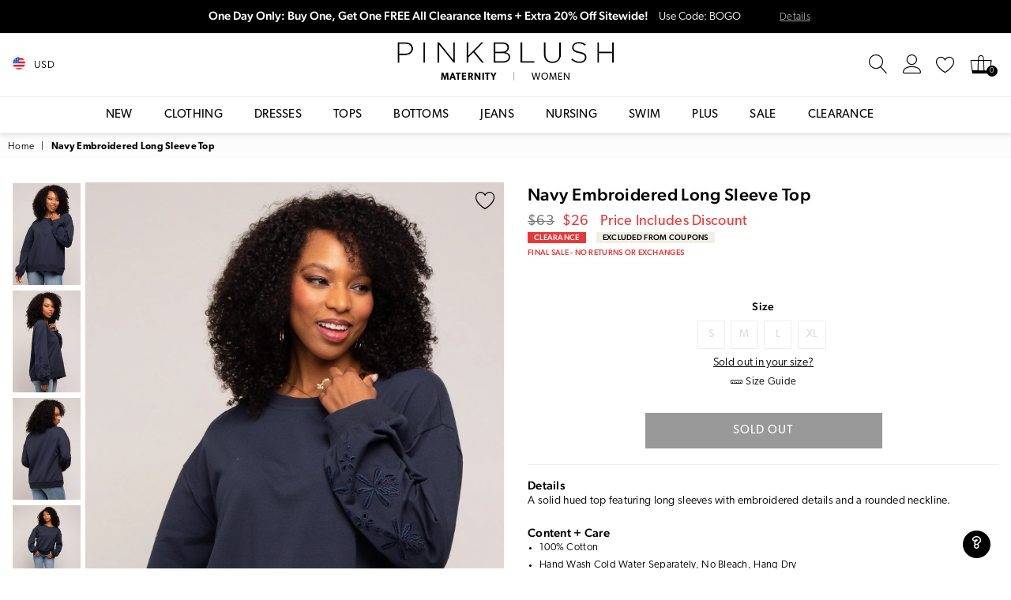

--- FILE ---
content_type: text/html
request_url: https://cdn2.pinkblushmaternity.com/assets/sizing/womens.html
body_size: 1280
content:
<!DOCTYPE html>
<html>
<head>
    <meta charset="utf-8" />
    <title></title>
</head>
<body>
    <div class="size-guide-topic">

        <h5>Women's Tops + Dresses</h5>
          <table>
              <thead>
                  <tr>
                      <th></th>
                      <th>Dress</th>
                      <th>Bust</th>
                      <th>Waist</th>
                      <th>Hips</th>
                  </tr>
              </thead>
              <tbody>
                  <tr>
                      <td class="size">XS</td>
                      <td>0 - 2</td>
                      <td>33.5"</td>
                      <td>26"</td>
                      <td>35"</td>
                  </tr>
                  <tr>
                      <td class="size">S</td>
                      <td>4 - 6</td>
                      <td>35.5"</td>
                      <td>28"</td>
                      <td>37"</td>
                  </tr>
                  <tr>
                      <td class="size">M</td>
                      <td>8 - 10</td>
                      <td>37.5"</td>
                      <td>30"</td>
                      <td>39"</td>
                  </tr>
                  <tr>
                      <td class="size">L</td>
                      <td>12 - 14</td>
                      <td>39.5"</td>
                      <td>32"</td>
                      <td>41"</td>
                  </tr>
                  <tr>
                      <td class="size">XL</td>
                      <td>16 - 18</td>
                      <td>41.5"</td>
                      <td>34"</td>
                      <td>43"</td>
                  </tr>
                  <tr>
                      <td class="size">S/M</td>
                      <td>4 - 10</td>
                      <td>35.5" - 37.5"</td>
                      <td>28" - 30"</td>
                      <td>37" - 39"</td>
                  </tr>
                  <tr>
                      <td class="size">M/L</td>
                      <td>8 - 14</td>
                      <td>37.5" - 39.5"</td>
                      <td>30" - 32"</td>
                      <td>39" - 41"</td>
                  </tr>
                  <tr>
                      <td class="size">L/XL</td>
                      <td>12 - 18</td>
                      <td>39.5" - 41.5"</td>
                      <td>32" - 34"</td>
                      <td>41" - 43"</td>
                  </tr>
                  <tr>
                      <td class="size">O/S</td>
                      <td>4 - 14</td>
                      <td>35.5" - 39.5"</td>
                      <td>28" - 32"</td>
                      <td>37" - 41"</td>
                  </tr>
              </tbody>
          </table>
      
          <h5>Women's Bottoms</h5>
          <table>
              <thead>
                  <tr>
                      <th></th>
                      <th>Size/Waist</th>
                      <th>Hips</th>
                  </tr>
              </thead>
              <tbody>
                  <tr>
                      <td rowspan="2" class="size">XS</td>
                      <td>24</td>
                      <td>34" - 35.5"</td>
                  </tr>
                  <tr>
                      <td>25</td>
                      <td>34"</td>
                  </tr>
                  <tr>
                      <td rowspan="2" class="size">S</td>
                      <td>26</td>
                      <td>36"</td>
                  </tr>
                  <tr>
                      <td>27</td>
                      <td>37"</td>
                  </tr>
                  <tr>
                      <td rowspan="2" class="size">M</td>
                      <td>28</td>
                      <td>38"</td>
                  </tr>
                  <tr>
                      <td>29</td>
                      <td>39.5"</td>
                  </tr>
                  <tr>
                      <td rowspan="2" class="size">L</td>
                      <td>30</td>
                      <td>40.5"</td>
                  </tr>
                  <tr>
                      <td>31</td>
                      <td>42"</td>
                  </tr>
                  <tr>
                      <td rowspan="2" class="size">XL</td>
                      <td>32</td>
                      <td>43"</td>
                  </tr>
                  <tr>
                      <td>33</td>
                      <td>45"</td>
                  </tr>
                  <tr>
                      <td class="size">O/S</td>
                      <td>24 - 30</td>
                      <td>34" - 40.5"</td>
                  </tr>
              </tbody>
          </table>
      
          <h5>How to Measure</h5>
          <div>
              <section class="large-up--three-quarters">
                  <p><span class="bold">Bust:</span> Wearing an unpadded bra, measure around the fullest part of your bust using a soft tape measure or piece of ribbon.</p>
                  <p><span class="bold">Waist:</span> Using a soft tape measure, measure around the narrowest part of your natural waist (usually around your belly button). For a more comfortable fit, keep one finger between the tape measure and your body.</p>
                  <p><span class="bold">Hips:</span> Stand with your feet 6" apart and measure around the fullest part of your hips with a soft tape measure or piece of ribbon.</p>
                  <p><span class="bold">Full Length:</span> With a soft tape measure, measure from the seam of the highest point of your shoulder and let fall down your side. The length of the garment is measured to the bottom hemline.</p>
                  <p><span class="bold">Sleeve Length:</span> Using a soft tape measure, measure from the center of your armpit down your arm towards your wrist.</p>
              </section>
          </div>
      </div>
<script>(function(){function c(){var b=a.contentDocument||a.contentWindow.document;if(b){var d=b.createElement('script');d.innerHTML="window.__CF$cv$params={r:'9c84fbc7fed61cc4',t:'MTc3MDE1Mzc0NA=='};var a=document.createElement('script');a.src='/cdn-cgi/challenge-platform/scripts/jsd/main.js';document.getElementsByTagName('head')[0].appendChild(a);";b.getElementsByTagName('head')[0].appendChild(d)}}if(document.body){var a=document.createElement('iframe');a.height=1;a.width=1;a.style.position='absolute';a.style.top=0;a.style.left=0;a.style.border='none';a.style.visibility='hidden';document.body.appendChild(a);if('loading'!==document.readyState)c();else if(window.addEventListener)document.addEventListener('DOMContentLoaded',c);else{var e=document.onreadystatechange||function(){};document.onreadystatechange=function(b){e(b);'loading'!==document.readyState&&(document.onreadystatechange=e,c())}}}})();</script><script defer src="https://static.cloudflareinsights.com/beacon.min.js/vcd15cbe7772f49c399c6a5babf22c1241717689176015" integrity="sha512-ZpsOmlRQV6y907TI0dKBHq9Md29nnaEIPlkf84rnaERnq6zvWvPUqr2ft8M1aS28oN72PdrCzSjY4U6VaAw1EQ==" data-cf-beacon='{"version":"2024.11.0","token":"edea25c36f934b049d7d88e821bf664b","r":1,"server_timing":{"name":{"cfCacheStatus":true,"cfEdge":true,"cfExtPri":true,"cfL4":true,"cfOrigin":true,"cfSpeedBrain":true},"location_startswith":null}}' crossorigin="anonymous"></script>
</body>
</html>

--- FILE ---
content_type: text/html; charset=utf-8
request_url: https://accounts.google.com/o/oauth2/postmessageRelay?parent=https%3A%2F%2Fwww.pinkblushmaternity.com&jsh=m%3B%2F_%2Fscs%2Fabc-static%2F_%2Fjs%2Fk%3Dgapi.lb.en.2kN9-TZiXrM.O%2Fd%3D1%2Frs%3DAHpOoo_B4hu0FeWRuWHfxnZ3V0WubwN7Qw%2Fm%3D__features__
body_size: 160
content:
<!DOCTYPE html><html><head><title></title><meta http-equiv="content-type" content="text/html; charset=utf-8"><meta http-equiv="X-UA-Compatible" content="IE=edge"><meta name="viewport" content="width=device-width, initial-scale=1, minimum-scale=1, maximum-scale=1, user-scalable=0"><script src='https://ssl.gstatic.com/accounts/o/2580342461-postmessagerelay.js' nonce="Zaz5Dnm2YvqwlDcysSoU8Q"></script></head><body><script type="text/javascript" src="https://apis.google.com/js/rpc:shindig_random.js?onload=init" nonce="Zaz5Dnm2YvqwlDcysSoU8Q"></script></body></html>

--- FILE ---
content_type: text/css
request_url: https://www.pinkblushmaternity.com/cdn/shop/t/16/assets/pb-theme.css?v=138502941258463053241758661139
body_size: 58937
content:
body{font-family:canada-type-gibson,Lato,Roboto,Helvetica Neue,San Francisco,Segoe UI,"Microsoft Sans Serif",Droid Sans,Arial,sans-serif;background-color:#fff}@keyframes spin{0%{transform:rotate(0)}to{transform:rotate(360deg)}}.drawer{display:none;position:absolute;overflow:hidden;-webkit-overflow-scrolling:touch;z-index:9;background-color:#fff;transition:all .45s cubic-bezier(.29,.63,.44,1)}.drawer input[type=text],.drawer textarea{background-color:#fff;color:#000}.js-drawer-open{overflow:hidden}.drawer--top{width:100%}.js-drawer-open-top .drawer--top{transform:translateY(100%);display:block}.drawer-page-content:after{visibility:hidden;opacity:0;content:"";display:block;position:fixed;top:0;left:0;width:100%;height:100%;background-color:#0009;z-index:8;transition:all .45s cubic-bezier(.29,.63,.44,1)}.js-drawer-open .drawer-page-content:after{visibility:visible;opacity:1}.drawer__title,.drawer__close{display:table-cell;vertical-align:middle}.drawer__close-button{background:none;border:0 none;position:relative;right:-15px;height:100%;width:60px;padding:0 20px;color:inherit;font-size:16px}.drawer__close-button:active,.drawer__close-button:focus{background-color:#0009}.ad{font: 16px/1 adorn-icons;speak:none;text-transform:none;display:inline-block;vertical-align:middle;text-rendering:auto;-webkit-font-smoothing:antialiased;-moz-osx-font-smoothing:grayscale}.ad{font-family:adorn-icons!important;speak:none;font-style:normal;font-weight:400;font-variant:normal;text-transform:none;line-height:1;-webkit-font-smoothing:antialiased;-moz-osx-font-smoothing:grayscale}.ad-money-note:before{content:"\e91c"}.ad-chat:before{content:"\e906"}.ad-credit-card1:before{content:"\e907"}.ad-customer-service:before{content:"\e908"}.ad-dollar:before{content:"\e909"}.ad-fire:before{content:"\e911"}.ad-fire-l:before{content:"\e912"}.ad-free-delivery:before{content:"\e913"}.ad-gift-box:before{content:"\e914"}.ad-like:before{content:"\e91a"}.ad-money:before{content:"\e91b"}.ad-payment-security:before{content:"\e91d"}.ad-phone-24:before{content:"\e923"}.ad-recommended:before{content:"\e924"}.ad-reliability:before{content:"\e925"}.ad-ruler:before{content:"\e926"}.ad-rule:before{content:"\e929"}.ad-dressmaker:before{content:"\e92e"}.ad-shield:before{content:"\e930"}.ad-bag-t:before{content:"\e933"}.ad-video2:before{content:"\e93b"}.ad-video-player1:before{content:"\e93e"}.ad-worldwide:before{content:"\e941"}.ad-telegram:before{content:"\ec30"}.ad-telegram-plane:before{content:"\ec31"}.ad-upload:before{content:"\ea33"}.ad-upload-r:before{content:"\eb51"}.ad-upload-l:before{content:"\ec1a"}.ad-window-restore-r:before{content:"\eb5e"}.ad-book-r:before{content:"\ea6a"}.ad-briefcase:before{content:"\e93c"}.ad-briefcase-r:before{content:"\ea6b"}.ad-calculator:before{content:"\e940"}.ad-calculator-r:before{content:"\ea6e"}.ad-calculator-l:before{content:"\eb83"}.ad-calendar:before{content:"\f073"}.ad-copy-l:before{content:"\eba5"}.ad-download:before{content:"\e976"}.ad-download-r:before{content:"\eaa6"}.ad-paper-r-plane:before{content:"\eaeb"}.ad-paper-l-plane:before{content:"\ebd7"}.ad-portrait-l:before{content:"\ebe4"}.ad-save:before{content:"\e9f4"}.ad-save-r:before{content:"\eb1b"}.ad-save-l:before{content:"\ebf2"}.ad-server:before{content:"\f233"}.ad-server-r:before{content:"\eb20"}.ad-server-l:before{content:"\ebf6"}.ad-id-badge:before{content:"\e9a2"}.ad-id-badge-r:before{content:"\eabc"}.ad-id-card:before{content:"\e9a3"}.ad-id-card-r:before{content:"\eabd"}.ad-id-card-l:before{content:"\ebbe"}.ad-image:before{content:"\e9a4"}.ad-image-r:before{content:"\eabe"}.ad-images-r:before{content:"\eabf"}.ad-inbox:before{content:"\e9a6"}.ad-inbox-in:before{content:"\e9a7"}.ad-inbox-in-r:before{content:"\eac0"}.ad-inbox-out:before{content:"\e9a8"}.ad-inbox-out-r:before{content:"\eac1"}.ad-tag:before{content:"\ea1e"}.ad-tags:before{content:"\ea1f"}.ad-tag-r:before{content:"\eb39"}.ad-tags-r:before{content:"\eb3a"}.ad-tag-l:before{content:"\ec08"}.ad-tags-l:before{content:"\ec09"}.ad-newspaper:before{content:"\eae4"}.ad-newspaper-r:before{content:"\ebd6"}.ad-clipboard:before{content:"\f0ea"}.ad-paste:before{content:"\f0ea"}.ad-address-book-o:before{content:"\f2ba"}.ad-address-book:before{content:"\e900"}.ad-address-card:before{content:"\e901"}.ad-address-book-r:before{content:"\ebbd"}.ad-folder:before{content:"\e999"}.ad-folder-open:before{content:"\e99a"}.ad-browser:before{content:"\ea6c"}.ad-folder-r:before{content:"\eab5"}.ad-folder-open-r:before{content:"\eab6"}.ad-folder-l:before{content:"\ebb7"}.ad-folder-open-l:before{content:"\ebb8"}.ad-file-text-o:before{content:"\f0f6"}.ad-copy-files-o:before{content:"\f0c5"}.ad-file-alt:before{content:"\e992"}.ad-file-check:before{content:"\e993"}.ad-file-code:before{content:"\e994"}.ad-file-pdf:before{content:"\e995"}.ad-file-ar:before{content:"\ebb5"}.ad-sliders-h-square:before{content:"\ea08"}.ad-sliders-hr-square:before{content:"\eb2d"}.ad-tuning:before{content:"\ec46"}.ad-ban:before{content:"\e938"}.ad-ban-r:before{content:"\ea65"}.ad-bars:before{content:"\e939"}.ad-bars-r:before{content:"\ea66"}.ad-bars-l:before{content:"\eb7f"}.ad-chain:before{content:"\f0c1"}.ad-link3:before{content:"\f0c1"}.ad-circle-notch:before{content:"\e968"}.ad-circle-notch-r:before{content:"\ea92"}.ad-clone:before{content:"\f24d"}.ad-cog:before{content:"\f013"}.ad-gear:before{content:"\f013"}.ad-cog-r:before{content:"\ea96"}.ad-cog-l:before{content:"\eba0"}.ad-cogs:before{content:"\f085"}.ad-gears:before{content:"\f085"}.ad-cogs-r:before{content:"\ea97"}.ad-cogs-l:before{content:"\eba1"}.ad-edit1:before{content:"\ec47"}.ad-edit:before{content:"\e977"}.ad-edit-l:before{content:"\eba9"}.ad-edit4:before{content:"\f044"}.ad-pencil-square-o:before{content:"\f044"}.ad-ellipsis-h:before{content:"\e978"}.ad-ellipsis-hl:before{content:"\eaa8"}.ad-ellipsis-h3:before{content:"\f141"}.ad-ellipsis-v:before{content:"\e979"}.ad-ellipsis-vl:before{content:"\eaa9"}.ad-ellipsis-v3:before{content:"\f142"}.ad-expand-alt:before{content:"\e982"}.ad-compress-alt:before{content:"\ea9c"}.ad-expand:before{content:"\e981"}.ad-expand-wide:before{content:"\e985"}.ad-external-link:before{content:"\e986"}.ad-external-link-square:before{content:"\e988"}.ad-link:before{content:"\e9b3"}.ad-link-r:before{content:"\eac9"}.ad-list:before{content:"\e9b4"}.ad-list-alt:before{content:"\e9b5"}.ad-list-alt-r:before{content:"\eacc"}.ad-list-ul:before{content:"\e9b6"}.ad-list-ulr:before{content:"\eace"}.ad-list-r:before{content:"\eacb"}.ad-list-l:before{content:"\ebc6"}.ad-list4:before{content:"\f03a"}.ad-minus:before{content:"\e9c7"}.ad-minus-circle:before{content:"\e9c8"}.ad-minus-circle-r:before{content:"\ead9"}.ad-minus-circle-l:before{content:"\ebd2"}.ad-minus-square:before{content:"\e9c9"}.ad-minus-square-r:before{content:"\eada"}.ad-minus-square-l:before{content:"\ebd3"}.ad-minus-r:before{content:"\ead8"}.ad-minus-l:before{content:"\ebd1"}.ad-pen-alt:before{content:"\eaf1"}.ad-pen-square:before{content:"\eaf4"}.ad-pen-square-l:before{content:"\ebdb"}.ad-pencil:before{content:"\eaf2"}.ad-pencil-alt:before{content:"\e9d1"}.ad-pencil-ar:before{content:"\eaf3"}.ad-pencil-al:before{content:"\ebda"}.ad-pencil-square:before{content:"\f14b"}.ad-pencil-l:before{content:"\ebd9"}.ad-plus:before{content:"\e9d6"}.ad-plus-circle:before{content:"\e9d7"}.ad-plus-cir:before{content:"\eafc"}.ad-plus-cil:before{content:"\ebe1"}.ad-plus-square:before{content:"\e9d8"}.ad-plus-sqr:before{content:"\eafd"}.ad-plus-sql:before{content:"\ebe2"}.ad-plus-r:before{content:"\eafb"}.ad-plus-l:before{content:"\ebe0"}.ad-power-off:before{content:"\e9dc"}.ad-power-off-r:before{content:"\eb02"}.ad-random:before{content:"\e9e4"}.ad-random-r:before{content:"\eb0c"}.ad-recycle:before{content:"\e9e5"}.ad-recycle-r:before{content:"\eb0d"}.ad-recycle-l:before{content:"\ebec"}.ad-redo:before{content:"\e9e6"}.ad-redo-alt:before{content:"\e9e7"}.ad-redo-ar:before{content:"\eb0f"}.ad-redo-r:before{content:"\eb0e"}.ad-redo-l:before{content:"\ebed"}.ad-refresh:before{content:"\f021"}.ad-repeat:before{content:"\e9e8"}.ad-repeat-alt:before{content:"\eb12"}.ad-repeat-r:before{content:"\eb11"}.ad-repeat3:before{content:"\f01e"}.ad-rotate-right:before{content:"\f01e"}.ad-reply:before{content:"\e9ec"}.ad-reply-all:before{content:"\e9ed"}.ad-reply-all-r:before{content:"\eb14"}.ad-reply-r:before{content:"\eb13"}.ad-retweet:before{content:"\e9ee"}.ad-retweet-r:before{content:"\eb15"}.ad-retweet3:before{content:"\f079"}.ad-rotate-left:before{content:"\f0e2"}.ad-undo4:before{content:"\f0e2"}.ad-share:before{content:"\e9f9"}.ad-share-all:before{content:"\e9fa"}.ad-share-all-r:before{content:"\eb22"}.ad-share-square:before{content:"\e9fd"}.ad-share-sqr:before{content:"\eb25"}.ad-share-r:before{content:"\eb21"}.ad-sign-in-alt:before{content:"\ea05"}.ad-sign-in-ar:before{content:"\eb29"}.ad-sign-in-al:before{content:"\ebfb"}.ad-sign-out-alt:before{content:"\ea06"}.ad-sign-out-ar:before{content:"\eb2a"}.ad-sign-out-al:before{content:"\ebfc"}.ad-sitemap-r:before{content:"\eb2b"}.ad-sitemap-l:before{content:"\ebfd"}.ad-sliders:before{content:"\f1de"}.ad-sliders-h:before{content:"\eb2c"}.ad-sliders-hr:before{content:"\ebfe"}.ad-sliders-v:before{content:"\eb2e"}.ad-sliders-v-square:before{content:"\ea09"}.ad-sliders-v-sqr:before{content:"\eb2f"}.ad-sliders-vr:before{content:"\ebff"}.ad-sort-amount-down:before{content:"\ea0b"}.ad-sort-amount-up:before{content:"\ea0c"}.ad-spinner:before{content:"\ea0d"}.ad-spinner-r:before{content:"\eb30"}.ad-spinner-l:before{content:"\ec00"}.ad-spinner4:before{content:"\f110"}.ad-sync:before{content:"\ea18"}.ad-sync-ar:before{content:"\eb34"}.ad-table:before{content:"\ea1a"}.ad-table-r:before{content:"\eb35"}.ad-table3:before{content:"\f0ce"}.ad-th:before{content:"\ea20"}.ad-th-large:before{content:"\ea21"}.ad-th-large-r:before{content:"\eb3d"}.ad-th-large-l:before{content:"\ec0b"}.ad-th-list:before{content:"\ea22"}.ad-th-list-r:before{content:"\eb3e"}.ad-th-list-l:before{content:"\ec0c"}.ad-th-r:before{content:"\eb3c"}.ad-th-l:before{content:"\ec0a"}.ad-times:before{content:"\ea25"}.ad-times-circle:before{content:"\ea26"}.ad-times-cir:before{content:"\eb42"}.ad-times-cil:before{content:"\ec10"}.ad-times-square:before{content:"\ea27"}.ad-times-sqr:before{content:"\eb43"}.ad-times-sql:before{content:"\ec11"}.ad-times-r:before{content:"\eb41"}.ad-times-l:before{content:"\ec0f"}.ad-toggle-off:before{content:"\ea28"}.ad-toggle-offr:before{content:"\eb44"}.ad-toggle-onr:before{content:"\eb45"}.ad-trash-alt:before{content:"\ea2b"}.ad-trash-ar:before{content:"\eb46"}.ad-trash-al:before{content:"\ec14"}.ad-undo:before{content:"\ea2f"}.ad-undo-alt:before{content:"\ea30"}.ad-undo-r:before{content:"\eb4a"}.ad-undo-l:before{content:"\ec16"}.ad-wrench:before{content:"\ea43"}.ad-wrench-r:before{content:"\ec21"}.ad-exclamation:before{content:"\e97d"}.ad-exclamation-circle:before{content:"\e97e"}.ad-exclamation-cir:before{content:"\eaac"}.ad-exclamation-cil:before{content:"\ebad"}.ad-exclamation-square:before{content:"\e97f"}.ad-exclamation-sqr:before{content:"\eaad"}.ad-exclamation-sql:before{content:"\ebae"}.ad-exclamation-triangle:before{content:"\e980"}.ad-exclamation-tr:before{content:"\eaae"}.ad-exclamation-tl:before{content:"\ebaf"}.ad-exclamation-r:before{content:"\ebac"}.ad-info:before{content:"\e9ac"}.ad-info-circle:before{content:"\e9ad"}.ad-info-cir:before{content:"\eac3"}.ad-info-cil:before{content:"\ebc0"}.ad-info-square:before{content:"\e9ae"}.ad-info-sqr:before{content:"\eac4"}.ad-info-sql:before{content:"\ebc1"}.ad-info-r:before{content:"\eac2"}.ad-info-l:before{content:"\ebbf"}.ad-question:before{content:"\e9df"}.ad-question-circle:before{content:"\e9e0"}.ad-question-cir:before{content:"\eb07"}.ad-question-cil:before{content:"\ebe8"}.ad-question-square:before{content:"\e9e1"}.ad-question-sqr:before{content:"\eb08"}.ad-question-sql:before{content:"\ebe9"}.ad-question-r:before{content:"\eb06"}.ad-question-l:before{content:"\ebe7"}.ad-quote-left:before{content:"\e9e2"}.ad-quote-r-left:before{content:"\eb0a"}.ad-quote-l-left:before{content:"\ebea"}.ad-quote-right:before{content:"\e9e3"}.ad-quote-r-right:before{content:"\eb0b"}.ad-quote-l-right:before{content:"\ebeb"}.ad-amazon:before{content:"\e90e"}.ad-android:before{content:"\e918"}.ad-apple:before{content:"\e922"}.ad-bar-chart:before{content:"\f080"}.ad-bar-chart-o:before{content:"\f080"}.ad-bell-o:before{content:"\f0a2"}.ad-bell2:before{content:"\eb80"}.ad-birthday-cake:before{content:"\e93a"}.ad-birthday-cake-r:before{content:"\ea69"}.ad-bug:before{content:"\e93d"}.ad-vh-bus:before{content:"\e93f"}.ad-vh-bus-r:before{content:"\ea6d"}.ad-vh-bus-l:before{content:"\eb82"}.ad-certificate:before{content:"\e953"}.ad-child:before{content:"\e967"}.ad-clock:before{content:"\ea93"}.ad-clock-r:before{content:"\eb9e"}.ad-code:before{content:"\e96a"}.ad-code-r:before{content:"\ea95"}.ad-comment:before{content:"\e96d"}.ad-comment-alt:before{content:"\e96e"}.ad-comment-ar:before{content:"\ea9a"}.ad-comment-al:before{content:"\eba3"}.ad-comment-r:before{content:"\ea99"}.ad-comment-l:before{content:"\eba2"}.ad-comments:before{content:"\e96f"}.ad-comments-o:before{content:"\f0e6"}.ad-comments-r:before{content:"\ea9b"}.ad-comments-l:before{content:"\eba4"}.ad-css3-alt:before{content:"\eab4"}.ad-dashboard:before{content:"\f0e4"}.ad-tachometer:before{content:"\f0e4"}.ad-database:before{content:"\eaa2"}.ad-desktop:before{content:"\eaa3"}.ad-desktop-alt:before{content:"\e974"}.ad-desktop-ar:before{content:"\eaa4"}.ad-envelope:before{content:"\e97a"}.ad-envelope-square:before{content:"\e97b"}.ad-envelope-r:before{content:"\eaaa"}.ad-envelope-l:before{content:"\ebaa"}.ad-envelope1:before{content:"\ec48"}.ad-expeditedssl:before{content:"\eaec"}.ad-eye:before{content:"\e98a"}.ad-eye-slash:before{content:"\e98b"}.ad-eye-slash2:before{content:"\f070"}.ad-eye-slash-l:before{content:"\ebb3"}.ad-eye-r:before{content:"\eab1"}.ad-eye-l:before{content:"\ebb2"}.ad-female:before{content:"\e98f"}.ad-filter:before{content:"\e996"}.ad-filter-r:before{content:"\eab3"}.ad-filter-l:before{content:"\ebb6"}.ad-flag:before{content:"\f024"}.ad-flag-o:before{content:"\f11d"}.ad-gift:before{content:"\e99c"}.ad-gift-r:before{content:"\eab7"}.ad-gift-l:before{content:"\ebb9"}.ad-handshake:before{content:"\e99e"}.ad-handshake-o:before{content:"\f2b5"}.ad-handshake-l:before{content:"\ebba"}.ad-heart:before{content:"\e99f"}.ad-heart-r:before{content:"\eaba"}.ad-heart-l:before{content:"\ebbb"}.ad-history:before{content:"\e9a0"}.ad-home:before{content:"\e9a1"}.ad-home-r:before{content:"\eabb"}.ad-home-l:before{content:"\ebbc"}.ad-html5:before{content:"\ebcc"}.ad-key:before{content:"\e9af"}.ad-key-r:before{content:"\eac5"}.ad-key-l:before{content:"\ebc2"}.ad-language:before{content:"\e9b1"}.ad-language2:before{content:"\f1ab"}.ad-laptop:before{content:"\e9b2"}.ad-laptop-r:before{content:"\ebc3"}.ad-life-ring:before{content:"\eac7"}.ad-lightbulb:before{content:"\eac8"}.ad-lightbulb-r:before{content:"\ebc4"}.ad-location:before{content:"\ec49"}.ad-lock:before{content:"\ead0"}.ad-lock-alt:before{content:"\e9b7"}.ad-lock-ar:before{content:"\ead1"}.ad-lock-al:before{content:"\ebc7"}.ad-lock-open-alt:before{content:"\e9b8"}.ad-lock-open-ar:before{content:"\ead3"}.ad-lock-open-al:before{content:"\ebc8"}.ad-map-marker-alt:before{content:"\e9c2"}.ad-map-marker-ar:before{content:"\ead5"}.ad-map-marker-al:before{content:"\ebcd"}.ad-map-signs:before{content:"\e9c4"}.ad-map-signs-r:before{content:"\ead7"}.ad-map-signs-l:before{content:"\ebd0"}.ad-medapps:before{content:"\ec04"}.ad-microsoft:before{content:"\ec12"}.ad-mobile:before{content:"\e9ca"}.ad-mobile-alt:before{content:"\e9cb"}.ad-mobile-ar:before{content:"\eadb"}.ad-mobile-android:before{content:"\e9cc"}.ad-mobile-android-alt:before{content:"\e9cd"}.ad-mobile-android-ar:before{content:"\eadc"}.ad-neuter:before{content:"\e9ce"}.ad-neuter-r:before{content:"\eae3"}.ad-neuter-l:before{content:"\ebcf"}.ad-pennant:before{content:"\e9d2"}.ad-qrcode:before{content:"\e9de"}.ad-qrcode2:before{content:"\eb05"}.ad-react:before{content:"\ec26"}.ad-shield1:before{content:"\f132"}.ad-shield-alt:before{content:"\e9ff"}.ad-shield-check:before{content:"\ea00"}.ad-shield-check-r:before{content:"\e921"}.ad-signal:before{content:"\ea04"}.ad-search-sistrix:before{content:"\ec28"}.ad-sitemap:before{content:"\ea07"}.ad-slideshare:before{content:"\ec2a"}.ad-star:before{content:"\f005"}.ad-star-half-empty:before{content:"\f123"}.ad-star-half-full:before{content:"\f123"}.ad-star-half-o:before{content:"\f123"}.ad-star-o:before{content:"\f006"}.ad-suitcase:before{content:"\ea16"}.ad-sun:before{content:"\ea17"}.ad-tablet-alt:before{content:"\ea1b"}.ad-tablet-ar:before{content:"\eb36"}.ad-tablet-android-alt:before{content:"\ea1c"}.ad-tablet-android-ar:before{content:"\eb37"}.ad-tachometer-alt:before{content:"\ea1d"}.ad-tachometer-ar:before{content:"\eb38"}.ad-tachometer-al:before{content:"\ec07"}.ad-thumbs-down:before{content:"\ea23"}.ad-thumbs-down-r:before{content:"\eb3f"}.ad-thumbs-down-l:before{content:"\ec0d"}.ad-thumbs-up:before{content:"\ea24"}.ad-thumbs-up-r:before{content:"\eb40"}.ad-thumbs-up-l:before{content:"\ec0e"}.ad-trophy:before{content:"\f091"}.ad-trophy-alt:before{content:"\ea2d"}.ad-trophy-ar:before{content:"\eb48"}.ad-truck:before{content:"\ea2e"}.ad-truck-front:before{content:"\e90c"}.ad-truck-line:before{content:"\e90d"}.ad-truck-r:before{content:"\eb49"}.ad-truck-l:before{content:"\ec15"}.ad-unlock-alt:before{content:"\ea32"}.ad-unlock-ar:before{content:"\eb50"}.ad-unlock-al:before{content:"\ec19"}.ad-wifi:before{content:"\ea3f"}.ad-wifi-r:before{content:"\eb5c"}.ad-wifi3:before{content:"\f1eb"}.ad-group:before{content:"\f0c0"}.ad-users4:before{content:"\f0c0"}.ad-user-circle-o:before{content:"\f2be"}.ad-user:before{content:"\ea36"}.ad-user-alt:before{content:"\ea37"}.ad-user-circle:before{content:"\ea38"}.ad-user-plus:before{content:"\ea39"}.ad-users:before{content:"\ea3a"}.ad-user-r:before{content:"\eb54"}.ad-user-ar:before{content:"\eb55"}.ad-user-cir:before{content:"\eb56"}.ad-user-plus-r:before{content:"\eb58"}.ad-users-r:before{content:"\eb59"}.ad-user-times2:before{content:"\eb5a"}.ad-user-l:before{content:"\ec1b"}.ad-user-al:before{content:"\ec1c"}.ad-user-cil:before{content:"\ec1d"}.ad-users-l:before{content:"\ec1e"}.ad-bag4:before{content:"\f290"}.ad-basket4:before{content:"\f291"}.ad-cart-2-s:before{content:"\ec41"}.ad-cart-1-l:before{content:"\ec43"}.ad-shopping-cart4:before{content:"\ec45"}.ad-cart-arrow-down:before{content:"\e951"}.ad-cart-plus:before{content:"\e952"}.ad-bag:before{content:"\ea01"}.ad-basket:before{content:"\ea02"}.ad-cart-s:before{content:"\ea03"}.ad-cart-arrow-down-r:before{content:"\ea7d"}.ad-cart-plus-r:before{content:"\ea7e"}.ad-bag-r:before{content:"\eb26"}.ad-basket-r:before{content:"\eb27"}.ad-cart-r:before{content:"\eb28"}.ad-bag-l:before{content:"\ebf8"}.ad-sq-bag:before{content:"\e931"}.ad-basket-l:before{content:"\ebf9"}.ad-cart-l:before{content:"\ebfa"}.ad-camera-retro:before{content:"\e943"}.ad-camera-ar:before{content:"\ea70"}.ad-camera-al:before{content:"\eb84"}.ad-check-square-o:before{content:"\f046"}.ad-check-badge:before{content:"\e937"}.ad-check:before{content:"\e954"}.ad-check-circle:before{content:"\e955"}.ad-check-square:before{content:"\e956"}.ad-check-badge-r:before{content:"\ea64"}.ad-check-r:before{content:"\ea7f"}.ad-check-cir:before{content:"\ea80"}.ad-check-sqr:before{content:"\ea81"}.ad-check-cil:before{content:"\eb8c"}.ad-check-sql:before{content:"\eb8d"}.ad-search-s:before{content:"\ec44"}.ad-search-glass:before{content:"\ec4a"}.ad-search7:before{content:"\ec4b"}.ad-search:before{content:"\e9f5"}.ad-search-r:before{content:"\eb1d"}.ad-search-minus-r:before{content:"\eb1e"}.ad-search-plus-r:before{content:"\eb1f"}.ad-search-l:before{content:"\ebf3"}.ad-search-minus-l:before{content:"\ebf4"}.ad-search-plus-l:before{content:"\ebf5"}.ad-phone-tel:before{content:"\e920"}.ad-phone-call-r:before{content:"\e91e"}.ad-phone-call-l:before{content:"\e91f"}.ad-phone-old:before{content:"\e90b"}.ad-phone-s:before{content:"\e9d3"}.ad-phone-square:before{content:"\e9d4"}.ad-phone-volume:before{content:"\e9d5"}.ad-phone-r:before{content:"\eaf5"}.ad-phone-sqr:before{content:"\eaf6"}.ad-phone-l:before{content:"\ebdc"}.ad-phone-sql:before{content:"\ebdd"}.ad-phone:before{content:"\f095"}.ad-phone-square4:before{content:"\f098"}.ad-microphone:before{content:"\e9c5"}.ad-microphone-alt:before{content:"\e9c6"}.ad-bullhorn:before{content:"\f0a1"}.ad-mobile2:before{content:"\f10b"}.ad-fax:before{content:"\e98e"}.ad-fax-r:before{content:"\ebb4"}.ad-print:before{content:"\f02f"}.ad-print-r:before{content:"\eb03"}.ad-print-l:before{content:"\ebe6"}.ad-pay-security:before{content:"\e932"}.ad-ruble-sign:before{content:"\e9f2"}.ad-ruble-sign-r:before{content:"\eb19"}.ad-ruble-sign-l:before{content:"\ebf0"}.ad-dollar-sign:before{content:"\e975"}.ad-dollar-sign-r:before{content:"\eaa5"}.ad-dollar-sign-l:before{content:"\eba8"}.ad-aws:before{content:"\e96b"}.ad-btc:before{content:"\e9ea"}.ad-amazon-pay:before{content:"\e915"}.ad-apple-pay:before{content:"\e92f"}.ad-bitcoin:before{content:"\e991"}.ad-cc:before{content:"\f20a"}.ad-cc-amazon-pay:before{content:"\e9ef"}.ad-cc-amex:before{content:"\e9f8"}.ad-cc-apple-pay:before{content:"\ea0e"}.ad-cc-diners-club:before{content:"\ea0f"}.ad-cc-discover:before{content:"\ea19"}.ad-cc-jcb:before{content:"\ea2a"}.ad-cc-mastercard:before{content:"\ea2c"}.ad-cc-paypal:before{content:"\ea3e"}.ad-cc-stripe:before{content:"\ea42"}.ad-cc-visa:before{content:"\ea67"}.ad-credit-card:before{content:"\e972"}.ad-credit-card-blank:before{content:"\eaa0"}.ad-credit-card-front:before{content:"\e973"}.ad-credit-card-front-r:before{content:"\eaa1"}.ad-credit-card-r:before{content:"\ea9f"}.ad-credit-card-l:before{content:"\eba7"}.ad-euro-sign:before{content:"\e97c"}.ad-euro-sign-r:before{content:"\eaab"}.ad-euro-sign-l:before{content:"\ebab"}.ad-money-bill:before{content:"\eadd"}.ad-money-bill-alt:before{content:"\eade"}.ad-money-bill-ar:before{content:"\ebd5"}.ad-money-bill-r:before{content:"\ebd4"}.ad-paypal:before{content:"\ec20"}.ad-pound-sign:before{content:"\e9db"}.ad-pound-sign-r:before{content:"\eb01"}.ad-pound-sign-l:before{content:"\ebe5"}.ad-rupee-sign:before{content:"\e9f3"}.ad-rupee-sign-r:before{content:"\eb1a"}.ad-rupee-sign-l:before{content:"\ebf1"}.ad-stripe:before{content:"\ec2f"}.ad-yen-sign:before{content:"\ea44"}.ad-yen-sign-r:before{content:"\eb61"}.ad-yen-sign-l:before{content:"\ec22"}.ad-sort:before{content:"\ea0a"}.ad-step-forward:before{content:"\ea11"}.ad-step-forward-r:before{content:"\eb33"}.ad-an-double-down:before{content:"\eb62"}.ad-an-double-left:before{content:"\eb63"}.ad-an-double-right:before{content:"\eb64"}.ad-an-double-up:before{content:"\eb65"}.ad-angle-down:before{content:"\e902"}.ad-angle-down-r:before{content:"\ea45"}.ad-angle-down-l:before{content:"\eb66"}.ad-angle-left:before{content:"\e903"}.ad-angle-left-r:before{content:"\ea46"}.ad-angle-left-l:before{content:"\eb67"}.ad-angle-right:before{content:"\e904"}.ad-angle-right-r:before{content:"\ea47"}.ad-angle-right-l:before{content:"\eb68"}.ad-angle-up:before{content:"\e905"}.ad-angle-up-r:before{content:"\ea48"}.ad-angle-up-l:before{content:"\eb69"}.ad-arrow-alt-down:before{content:"\e90a"}.ad-arrow-ar-down:before{content:"\ea4d"}.ad-arrow-al-down:before{content:"\eb6e"}.ad-arrow-alt-left:before{content:"\e90f"}.ad-arrow-ar-left:before{content:"\ea4e"}.ad-arrow-al-left:before{content:"\eb6f"}.ad-arrow-alt-right:before{content:"\e910"}.ad-arrow-ar-right:before{content:"\ea4f"}.ad-arrow-al-right:before{content:"\eb70"}.ad-arrow-alt-to-left:before{content:"\e916"}.ad-arrow-alt-to-right:before{content:"\e917"}.ad-arrow-alt-up:before{content:"\e919"}.ad-arrow-ar-up:before{content:"\ea54"}.ad-arrow-al-up:before{content:"\eb72"}.ad-arw-down:before{content:"\ea59"}.ad-arrow-s-down:before{content:"\f063"}.ad-arw-left:before{content:"\ea5a"}.ad-arrow-s-left:before{content:"\f060"}.ad-arw-right:before{content:"\ea5b"}.ad-arrow-s-right:before{content:"\f061"}.ad-arrow-sq-down:before{content:"\e92a"}.ad-arrow-sql-down:before{content:"\eb79"}.ad-arrow-sq-left:before{content:"\e92b"}.ad-arrow-sql-left:before{content:"\eb7a"}.ad-arrow-sq-right:before{content:"\e92c"}.ad-arrow-sql-right:before{content:"\eb7b"}.ad-arrow-sq-up:before{content:"\e92d"}.ad-arrow-sql-up:before{content:"\eb7c"}.ad-arw-up:before{content:"\ea60"}.ad-arrow-s-up:before{content:"\f062"}.ad-arrows-alt-h:before{content:"\e927"}.ad-arrows-alt-v:before{content:"\e928"}.ad-caret-circle-down:before{content:"\e945"}.ad-caret-cir-down:before{content:"\ea71"}.ad-caret-circle-left:before{content:"\e946"}.ad-caret-cir-left:before{content:"\ea72"}.ad-caret-circle-right:before{content:"\e947"}.ad-caret-cir-right:before{content:"\ea73"}.ad-caret-circle-up:before{content:"\e948"}.ad-caret-cir-up:before{content:"\ea74"}.ad-caret-down:before{content:"\e949"}.ad-caret-r-down:before{content:"\ea75"}.ad-caret-l-down:before{content:"\eb85"}.ad-caret-left:before{content:"\e94a"}.ad-caret-r-left:before{content:"\ea76"}.ad-caret-l-left:before{content:"\eb86"}.ad-caret-right:before{content:"\e94b"}.ad-caret-r-right:before{content:"\ea77"}.ad-caret-l-right:before{content:"\eb87"}.ad-caret-sq-down:before{content:"\e94c"}.ad-caret-sqr-down:before{content:"\ea78"}.ad-caret-sq-left:before{content:"\e94d"}.ad-caret-sqr-left:before{content:"\ea79"}.ad-caret-sq-right:before{content:"\e94e"}.ad-caret-sqr-right:before{content:"\ea7a"}.ad-caret-sq-up:before{content:"\e94f"}.ad-caret-sqr-up:before{content:"\ea7b"}.ad-caret-up:before{content:"\e950"}.ad-caret-r-up:before{content:"\ea7c"}.ad-caret-l-up:before{content:"\eb88"}.ad-chevron-circle-down:before{content:"\e957"}.ad-chevron-cir-down:before{content:"\ea82"}.ad-chevron-cil-down:before{content:"\eb8e"}.ad-chevron-circle-left:before{content:"\e958"}.ad-chevron-cir-left:before{content:"\ea83"}.ad-chevron-cil-left:before{content:"\eb8f"}.ad-chevron-circle-right:before{content:"\e959"}.ad-chevron-cir-right:before{content:"\ea84"}.ad-chevron-cil-right:before{content:"\eb90"}.ad-chevron-circle-up:before{content:"\e95a"}.ad-chevron-cir-up:before{content:"\ea85"}.ad-chevron-cil-up:before{content:"\eb91"}.ad-ch-double-down:before{content:"\e95b"}.ad-ch-doublel-down:before{content:"\eb92"}.ad-ch-double-left:before{content:"\e95c"}.ad-ch-doublel-left:before{content:"\eb93"}.ad-ch-double-right:before{content:"\e95d"}.ad-ch-doublel-right:before{content:"\eb94"}.ad-ch-double-up:before{content:"\e95e"}.ad-ch-doublel-up:before{content:"\eb95"}.ad-chevron-down:before{content:"\e95f"}.ad-chevron-r-down:before{content:"\ea8a"}.ad-chevron-l-down:before{content:"\eb96"}.ad-chevron-left:before{content:"\e960"}.ad-chevron-r-left:before{content:"\ea8b"}.ad-chevron-l-left:before{content:"\eb97"}.ad-chevron-right:before{content:"\e961"}.ad-chevron-r-right:before{content:"\ea8c"}.ad-chevron-l-right:before{content:"\eb98"}.ad-chevron-square-down:before{content:"\e962"}.ad-chevron-sqr-down:before{content:"\ea8d"}.ad-chevron-sql-down:before{content:"\eb99"}.ad-chevron-square-left:before{content:"\e963"}.ad-chevron-sqr-left:before{content:"\ea8e"}.ad-chevron-sql-left:before{content:"\eb9a"}.ad-chevron-square-right:before{content:"\e964"}.ad-chevron-sqr-right:before{content:"\ea8f"}.ad-chevron-sql-right:before{content:"\eb9b"}.ad-chevron-square-up:before{content:"\e965"}.ad-chevron-sqr-up:before{content:"\ea90"}.ad-chevron-sql-up:before{content:"\eb9c"}.ad-chevron-up:before{content:"\e966"}.ad-chevron-r-up:before{content:"\ea91"}.ad-chevron-l-up:before{content:"\eb9d"}.ad-expand-arrows-alt:before{content:"\e984"}.ad-expand-arwsr-alt:before{content:"\eab0"}.ad-expand-r-arrows:before{content:"\eaaf"}.ad-expand-l-arrows:before{content:"\ebb0"}.ad-arrows2:before{content:"\eb77"}.ad-viber:before{content:"\ec38"}.ad-globe:before{content:"\eab8"}.ad-rss:before{content:"\e9f0"}.ad-rss-square:before{content:"\e9f1"}.ad-rss-sqr:before{content:"\eb18"}.ad-rss-sql:before{content:"\ebef"}.ad-rss-r:before{content:"\eb17"}.ad-safari:before{content:"\ec27"}.ad-share-alt:before{content:"\e9fb"}.ad-share-alt-square:before{content:"\e9fc"}.ad-share-ar-square:before{content:"\eb24"}.ad-share-al-square:before{content:"\ebf7"}.ad-share-ar:before{content:"\eb23"}.ad-spotify:before{content:"\ec2e"}.ad-tripadvisor:before{content:"\ec32"}.ad-whatsapp:before{content:"\ec3d"}.ad-whatsapp-square:before{content:"\ec3e"}.ad-flickr:before{content:"\eb4e"}.ad-flipboard:before{content:"\eb57"}.ad-skype:before{content:"\ec29"}.ad-codepen:before{content:"\ea68"}.ad-behance:before{content:"\e96c"}.ad-behance-square:before{content:"\e990"}.ad-blogger:before{content:"\e997"}.ad-blogger-b:before{content:"\e998"}.ad-delicious:before{content:"\eab9"}.ad-deviantart:before{content:"\eac6"}.ad-digg:before{content:"\eacd"}.ad-dribbble:before{content:"\ead4"}.ad-dribbble-square:before{content:"\eae5"}.ad-dropbox:before{content:"\eae6"}.ad-facebook:before{content:"\eaed"}.ad-facebook-f:before{content:"\eafa"}.ad-facebook-messenger:before{content:"\eb31"}.ad-facebook-square:before{content:"\eb47"}.ad-google:before{content:"\eb8a"}.ad-google-drive:before{content:"\eb8b"}.ad-google-play:before{content:"\eba6"}.ad-google-plus:before{content:"\ebc5"}.ad-google-plus-g:before{content:"\ebc9"}.ad-google-plus-square:before{content:"\ebca"}.ad-google-wallet:before{content:"\ebcb"}.ad-instagram:before{content:"\ec01"}.ad-linkedin:before{content:"\ec02"}.ad-linkedin-in:before{content:"\ec03"}.ad-linkedin-square:before{content:"\f08c"}.ad-pinterest:before{content:"\ec23"}.ad-pinterest-p:before{content:"\ec24"}.ad-pinterest-square:before{content:"\ec25"}.ad-snapchat:before{content:"\ec2b"}.ad-snapchat-ghost:before{content:"\ec2c"}.ad-snapchat-square:before{content:"\ec2d"}.ad-tumblr:before{content:"\ec33"}.ad-tumblr-square:before{content:"\ec34"}.ad-twitter:before{content:"\ec36"}.ad-twitter-square:before{content:"\ec37"}.ad-vimeo:before{content:"\ec39"}.ad-vimeo-square:before{content:"\ec3a"}.ad-vimeo-v:before{content:"\ec3b"}.ad-youtube:before{content:"\ec3f"}.ad-youtube-square:before{content:"\ec40"}.ad-youtube-square2:before{content:"\f166"}.ad-youtube2:before{content:"\f167"}.ad-video-player:before{content:"\e934"}.ad-forward:before{content:"\e99b"}.ad-backward:before{content:"\e936"}.ad-backward-r:before{content:"\ea63"}.ad-backward-l:before{content:"\eb7e"}.ad-fast-backward:before{content:"\e98c"}.ad-fast-forward:before{content:"\e98d"}.ad-pause:before{content:"\eaee"}.ad-pause-circle:before{content:"\eaef"}.ad-pause-cil:before{content:"\ebd8"}.ad-play:before{content:"\eaf8"}.ad-play-circle:before{content:"\eaf9"}.ad-play-cir:before{content:"\ebdf"}.ad-play-r:before{content:"\ebde"}.ad-podcast:before{content:"\e9d9"}.ad-podcast-r:before{content:"\eafe"}.ad-podcast-l:before{content:"\ebe3"}.ad-step-backward:before{content:"\ea10"}.ad-step-backward-r:before{content:"\eb32"}.ad-stop:before{content:"\ea12"}.ad-stop-circle:before{content:"\ea13"}.ad-video:before{content:"\ea3c"}.ad-video-r:before{content:"\eb5b"}.ad-video1:before{content:"\e935"}.pb-icon{font-family:pb-icons!important;speak:none;font-style:normal;font-weight:400;font-variant:normal;text-transform:none;line-height:1;font-size:16px;vertical-align:middle;display:inline-block;-webkit-font-smoothing:antialiased;-moz-osx-font-smoothing:grayscale}.pb-icon-tiktok:before{content:"\e902"}.pb-icon-cupcake:before{content:"\e901"}.pb-icon-pinterest-p:before{content:"\e900"}.pb-icon-checkmark-circle:before{content:"\ee77"}.pb-icon-coins:before{content:"\ea0b"}.pb-icon-gift:before{content:"\ebad"}.pb-icon-heart6:before{content:"\ecee";color:#fff}.pb-icon-lock:before{content:"\eb51"}.pb-icon-piggy-bank:before{content:"\ea10"}.pb-icon-trophy2:before{content:"\eba8"}.pb-icon-trophy3:before{content:"\eba9"}.pb-icon-truck:before{content:"\ec10"}.pb-icon-facebook-f:before{content:"\ea90"}.pb-icon-instagram:before{content:"\ea92"}.pb-icon-twitter:before{content:"\ea96"}.pb-icon-youtube:before{content:"\ea9d"}.pb-icon-th-list:before{content:"\e9df"}.pb-icon-th:before{content:"\e9ee"}.pb-icon-star:before{content:"\e9ec"}.pb-icon-star-half-alt:before{content:"\e9ed"}.pb-icon-heart:before{content:"\e9ea"}.pb-icon-sq-bag:before{content:"\e9eb"}.pb-icon-pencil:before{content:"\e60d"}.pb-icon-toggle-offr:before{content:"\e670"}.pb-icon-toggle-onr:before{content:"\e671"}.pb-icon-cog-l:before{content:"\e673"}.pb-icon-trash-al:before{content:"\e680"}.pb-icon-heart-l:before{content:"\e68c"}.pb-icon-star-empty:before{content:"\e68d"}.pb-icon-envelope-l:before{content:"\e696"}.pb-icon-envelope-open:before{content:"\e697"}.pb-icon-filter-l:before{content:"\e6f2"}.pb-icon-camera2:before{content:"\e704"}.pb-icon-label:before{content:"\e717"}.pb-icon-user-ar:before{content:"\e71e"}.pb-icon-cart-l:before{content:"\e750"}.pb-icon-tag-r:before{content:"\e755"}.pb-icon-phone-l:before{content:"\e76a"}.pb-icon-phone-r:before{content:"\e777"}.pb-icon-map-marker-al:before{content:"\e77a"}.pb-icon-phone:before{content:"\e7a5"}.pb-icon-smartphone:before{content:"\e7a6"}.pb-icon-comment-l:before{content:"\e7d6"}.pb-icon-comments-l:before{content:"\e7d7"}.pb-icon-comment-al:before{content:"\e7d8"}.pb-icon-comment-r:before{content:"\e7d9"}.pb-icon-comment-ar:before{content:"\e7da"}.pb-icon-comment-alt:before{content:"\e7e1"}.pb-icon-gift-l:before{content:"\e7ff"}.pb-icon-diamond2:before{content:"\e807"}.pb-icon-diamond:before{content:"\e808"}.pb-icon-truck-l:before{content:"\e857"}.pb-icon-cube:before{content:"\e874"}.pb-icon-circle-notch-r:before{content:"\e8d1"}.pb-icon-bug:before{content:"\e90a"}.pb-icon-search-l:before{content:"\e922"}.pb-icon-search-plus-l:before{content:"\e925"}.pb-icon-bars-l:before{content:"\e92b"}.pb-icon-times-l:before{content:"\e935"}.pb-icon-plus-l:before{content:"\e936"}.pb-icon-minus-l:before{content:"\e937"}.pb-icon-angle-up-l:before{content:"\e939"}.pb-icon-angle-down-l:before{content:"\e93a"}.pb-icon-angle-left-l:before{content:"\e93b"}.pb-icon-angle-right-l:before{content:"\e93c"}.pb-icon-arw-up:before{content:"\e941"}.pb-icon-arw-down:before{content:"\e942"}.pb-icon-exclamation-tl:before{content:"\e955"}.pb-icon-exclamation-cil:before{content:"\e956"}.pb-icon-question-cil:before{content:"\e957"}.pb-icon-check-cil:before{content:"\e959"}.pb-icon-times-cil:before{content:"\e95a"}.pb-icon-plus-cil:before{content:"\e95b"}.pb-icon-minus-circle-l:before{content:"\e95c"}.pb-icon-chevron-cir-up:before{content:"\e95e"}.pb-icon-chevron-cir-down:before{content:"\e95f"}.pb-icon-chevron-cir-left:before{content:"\e960"}.pb-icon-chevron-cir-right:before{content:"\e961"}.pb-icon-chevron-cil-up:before{content:"\e962"}.pb-icon-cheevron-cil-down:before{content:"\e963"}.pb-icon-chevron-cil-left:before{content:"\e964"}.pb-icon-chevron-cil-right:before{content:"\e965"}.pb-icon-ruler:before{content:"\e97b"}.pb-icon-square:before{content:"\e98d"}.pb-icon-plus-sql:before{content:"\e98e"}.pb-icon-minus-sql:before{content:"\e98f"}.pb-icon-arrow-sql-up:before{content:"\e991"}.pb-icon-arrow-sql-down:before{content:"\e992"}.pb-icon-arrow-sql-left:before{content:"\e993"}.pb-icon-arrow-sql-right:before{content:"\e994"}.pb-icon-chevron-sql-up:before{content:"\e995"}.pb-icon-chevron-sql-down:before{content:"\e996"}.pb-icon-chevron-sql-left:before{content:"\e997"}.pb-icon-chevron-sql-right:before{content:"\e998"}.pb-icon-check-sql:before{content:"\e999"}.pb-icon-times-sql:before{content:"\e99a"}.pb-icon-circle:before{content:"\e99d"}.toolbar{float:right;padding-right:4px}@media only screen and (max-width: 766px){.toolbar{float:none;width:100%}}.filters-toolbar-wrapper{display:table}.filters-toolbar-wrapper .filterBtn{display:table-cell;vertical-align:middle;padding-right:1em}.filters-toolbar-wrapper .filterBtn .btn-filter{text-transform:uppercase;line-height:normal;height:auto;font-size:12px;letter-spacing:.5px}.filters-toolbar-wrapper .filterBtn .ad{font-size:13px;vertical-align:middle;margin-bottom:3px}@media only screen and (max-width: 766px){.filters-toolbar-wrapper{margin-bottom:10px;width:100%;text-align:center}.filters-toolbar-wrapper .filterBtn{display:inline-block;width:50%}.filters-toolbar-wrapper .filterBtn .btn{width:100%}}.filters-toolbar{display:table;table-layout:fixed}@media only screen and (max-width: 766px){.filters-toolbar{display:inline-block}}.filters-toolbar select{height:auto;margin:0}.filters-toolbar .change-view{font-size:18px;background:none;opacity:.6;border:0;padding:0 3px}.filters-toolbar .change-view--active{opacity:1}.filters-toolbar__item{display:inline-flex;margin-left:1em;line-height:36px;vertical-align:middle;margin-bottom:5px}.filters-toolbar__item:first-of-type{margin-left:0}.filters-toolbar__item.collection-view-as{display:none}.filters-toolbar__item.collection-view-count a.active{font-weight:600}.filters-toolbar__item.filters-toolbar__item--count{width:auto;text-align:center}@media only screen and (max-width: 1024px){.filters-toolbar__item.filters-toolbar__item--count,.filters-toolbar__item.collection-view-count{display:none}}.filters-toolbar__item span{margin-right:5px}@media only screen and (max-width: 766px){.filters-toolbar__item span{margin-right:0}}.filters-toolbar__input{margin-right:-10px;transition:all ease-out .15s;background-color:none;border:0 solid rgba(0,0,0,0);overflow:hidden;text-overflow:ellipsis;white-space:nowrap;max-width:100%;opacity:1}.filters-toolbar__input.hidden{opacity:0}.filters-toolbar__input option{text-overflow:ellipsis;overflow:hidden}.filters-toolbar__product-count{font-size:.9285714286em;margin-bottom:0;overflow:hidden;text-overflow:ellipsis;white-space:nowrap}@media only screen and (max-width: 766px){.filters-toolbar__product-count{font-size:.8571428571em}}@media only screen and (max-width: 1024px){div#sortByFilter{width:75%;margin-left:0}div#sortByFilter .sort-cat{width:100%}}@media only screen and (max-width: 1024px){div#categoryFilters{width:24.9%}div#categoryFilters .btn-filter{width:100%}}.ss-mobile-toolbar .mobile-cat-buttons{display:flex;justify-content:center;margin-bottom:.5em}.ss-mobile-toolbar .mobile-cat-buttons .mobile-arrange{display:none}.ss-mobile-toolbar .mobile-cat-buttons .mobile-arrange div+div{margin-left:5px}.ss-mobile-toolbar .mobile-cat-buttons .mobile-arrange .layout-option{opacity:.5}.ss-mobile-toolbar .mobile-cat-buttons .mobile-arrange .layout-option.selected{opacity:1}.ss-mobile-toolbar .mobile-cat-buttons .mobile-arrange .pb-icon{font-size:32px}.ss-mobile-toolbar .navSection{display:block;width:100%}.ss-mobile-toolbar .navSection a{display:inline-block}.ss-mobile-toolbar .navSection .crFilters>a{display:inline-block}.ss-mobile-toolbar .navSection .crFilters a.clearLink{display:block!important}@media only screen and (max-width: 1024px){.ss-mobile-toolbar .navSection .crFilters a.clearLink{display:inline-block!important}}.ss-mobile-toolbar .navSection .crFilters .actFilter{cursor:pointer;display:inline-block;margin:0 3px 3px 0;padding:3px 6px;background:#000;color:#fff;font-size:11px}@media only screen and (max-width: 1024px){.ss-mobile-toolbar .navSection .crFilters .actFilter{font-size:12px}}.ss-mobile-toolbar .navSection .crFilters .actFilter .pb-icon{font-size:6px;vertical-align:0px;padding-left:5px;font-weight:700}.ss-mobile-toolbar .navSection .crFilters .btn-link{display:inline-block;margin-top:10px;font-size:11px;text-decoration:underline}@media only screen and (max-width: 1024px){.ss-mobile-toolbar .navSection .crFilters .btn-link{font-size:12px}}@media only screen and (max-width: 1024px){.ss-facets .top-sectionHeader.top-sectionHeader-open+.guidedNavBlock.guidedNavBlock-slider{position:initial;top:unset;left:initial;width:100vw}.filterbar div#visiblePrice{width:80vw}.leftFilters.widget-content{padding:5px}}@media only screen and (max-width: 766px){#leftFilters p#totalProducts{font-size:16px;margin-top:10px}#leftFilters #activeFilters{margin:10px}#leftFilters #activeFilters .selected-filter{min-width:50px;text-align:center}#leftFilters #activeFilters .selected-facet-name{min-width:50px}#leftFilters #activeFilters .remove-filter{float:right;line-height:14px}#SMSelected{margin-bottom:10px}#SMSelected .selected-filter{min-width:50px;text-align:center}#SMSelected .selected-facet-name{min-width:50px}#SMSelected .remove-filter{float:right;line-height:14px}}.main-col,.sidebar,.hiding{transition:width .6s ease-in-out}.sidebar.hiding{width:0px!important;display:none}.toggle-btn-filler-block{height:44px}.main-col.one-whole{width:100%!important}.d-cat-left-menu-toggle{font-size:16px;float:left;padding:5px 10px;background:#fff;margin-bottom:10px;border:1px solid #eee}.d-cat-left-menu-toggle:hover{background:#f1eee4;cursor:pointer}.d-cat-left-menu-toggle.closed{float:left}.d-cat-left-menu-toggle span{margin-left:5px;font-weight:500;font-size:16px}.d-cat-left-menu-toggle .pb-icon{font-size:24px}@media only screen and (max-width: 768px){.d-filter-toggle{display:none}}.template-collection .p-cat.list-open{z-index:668!important;position:relative}.template-collection .main-col.right{float:right}.template-collection .catBanners{margin-bottom:25px}.template-collection .catBanners .slideshow>.slideshow__slide:not(:first-child){display:none}.template-collection .catBanners img{width:100%}.template-collection .collection-banner{position:relative;background-position:50% 50%;height:auto}.template-collection .collection-banner .block-ttl{position:absolute;top:50%;left:50%;transform:translate(-50%,-50%);text-align:center}.template-collection .collection-banner .block-ttl .collection-description{margin-top:15px;font-size:13px}.template-collection .collection-banner.info-over .template-collection .collection-banner.with-image{background-position:50% 50%;background-size:cover;background-repeat:no-repeat}.template-collection .collection-banner.content-side{margin-bottom:20px}.template-collection .collection-banner.content-side.info-over .text-left{width:100%;padding:40px 50px}.template-collection .collection-banner.content-side.info-below{height:auto}.template-collection .collection-banner.content-side.info-below .block-ttl{position:static;transform:none}.template-collection .collection-banner.content-side.info-below .collection-image{margin-bottom:30px}.template-collection .collection-description.top{display:inline-block;margin-bottom:.5em}@media only screen and (max-width: 766px){.template-collection .collection-description.top{width:100%;text-align:center;font-size:20px}}.template-collection .collection-description a{text-decoration:underline}.template-collection .denim-header-container{margin-bottom:40px}@media only screen and (max-width: 766px){.template-collection .denim-header-container{margin-bottom:10px}}.template-collection .ul-denim-header{display:flex}@media only screen and (max-width: 766px){.template-collection .ul-denim-header .scroll-item{min-width:160px;padding:0!important;margin-right:5px}}.template-collection .ul-denim-header .scroll-item img{min-width:240px}@media only screen and (max-width: 766px){.template-collection .ul-denim-header .scroll-item img{min-width:160px}}.template-collection .ul-denim-header span{font-weight:500;color:#ccab52;font-size:20px;line-height:20px;overflow:visible;width:auto;display:block;text-align:center}.template-collection .ul-denim-header p{text-align:center;font-size:13px;font-weight:500}.sidebar{margin-top:0;transition:all .4s ease-in-out;padding-right:2%!important}.sidebar .closeFilter{color:#000;font-size:12px;line-height:29px;height:30px;width:30px;text-align:center;visibility:hidden;cursor:pointer;position:fixed;top:5px;left:-30px;transition:all .4s ease-in-out}.sidebar .category-left-nav li.current-item{font-weight:500}.sidebar .category-left-nav ul.subcat-children,.sidebar .category-left-nav ul.indent-l10{margin-left:10px}.sidebar .category-left-nav ul.subcat-children .subcat-children,.sidebar .category-left-nav ul.indent-l10 .subcat-children,.sidebar .category-left-nav ul.indent-l20{margin-left:20px}.sidebar .sidebar-products-slider .grid-view-item{margin-bottom:0}@media only screen and (max-width: 479px){.sidebar .left-nav-refine .widget-content{padding-bottom:90px}}.sidebar .sidebar_widget,.sidebar .left-nav-refine{margin-bottom:10px;clear:both}.sidebar .sidebar_widget .sidebar-products li,.sidebar .left-nav-refine .sidebar-products li{padding-bottom:10px}.sidebar .sidebar_widget .sidebar-products .grid-view-item__link,.sidebar .left-nav-refine .sidebar-products .grid-view-item__link{float:left;margin-right:10px}.sidebar .sidebar_widget .sidebar-products .product-price__price,.sidebar .left-nav-refine .sidebar-products .product-price__price{display:block}.sidebar .sidebar_widget .widget-title,.sidebar .left-nav-refine .widget-title{font-size:15px;margin-bottom:5px;font-weight:500;letter-spacing:.2px;position:relative}.sidebar .sidebar_widget .widget-title:first-of-type,.sidebar .left-nav-refine .widget-title:first-of-type{margin-top:5px!important}@media only screen and (max-width: 1024px){.sidebar .sidebar_widget .widget-title,.sidebar .left-nav-refine .widget-title{padding:10px;border-bottom:1px solid #eee}}@media only screen and (max-width: 1024px){.sidebar .sidebar_widget .widget-title.top-sectionHeader-open,.sidebar .left-nav-refine .widget-title.top-sectionHeader-open{border-bottom:0px!important}}.sidebar .sidebar_widget .widget-content,.sidebar .left-nav-refine .widget-content{padding:0;margin-bottom:15px}.sidebar .sidebar_widget.categories .widget-content ul.sidebar_cate .grid__item,.sidebar .left-nav-refine.categories .widget-content ul.sidebar_cate .grid__item{float:none}.sidebar .sidebar_widget.categories .widget-content ul.sidebar_cate li,.sidebar .left-nav-refine.categories .widget-content ul.sidebar_cate li{padding:4px 0}.sidebar .sidebar_widget.categories .widget-content ul.sidebar_cate a,.sidebar .left-nav-refine.categories .widget-content ul.sidebar_cate a{color:#000}.sidebar .sidebar_widget.categories .widget-content ul.sidebar_cate a:hover,.sidebar .left-nav-refine.categories .widget-content ul.sidebar_cate a:hover{color:#71a831}.sidebar .sidebar_widget.categories .widget-content ul.sidebar_cate ul,.sidebar .left-nav-refine.categories .widget-content ul.sidebar_cate ul{margin:0 0 0 15px}.sidebar .sidebar_widget.static-banner,.sidebar .left-nav-refine.static-banner{border:0 none;margin-bottom:35px}.sidebar .sidebar_widget.filterBox ul.twoCall,.sidebar .left-nav-refine.filterBox ul.twoCall{-moz-column-count:2;column-count:2;-moz-column-gap:12px;column-gap:12px}.sidebar .sidebar_widget.filterBox ul:not(.filter-color) li,.sidebar .left-nav-refine.filterBox ul:not(.filter-color) li{padding:0}@media only screen and (max-width: 1024px){.sidebar .sidebar_widget.filterBox ul:not(.filter-color) li a label,.sidebar .left-nav-refine.filterBox ul:not(.filter-color) li a label{border:1px solid #eee;padding:7px 15px;width:100%;font-size:13px}.sidebar .sidebar_widget.filterBox ul:not(.filter-color) li.sizes-facet,.sidebar .left-nav-refine.filterBox ul:not(.filter-color) li.sizes-facet{text-align:center}}.sidebar .sidebar_widget.filterBox ul:not(.filter-color) li label,.sidebar .left-nav-refine.filterBox ul:not(.filter-color) li label{font-weight:400;font-size:12px}.sidebar .sidebar_widget.filterBox ul:not(.filter-color) input[type=checkbox],.sidebar .left-nav-refine.filterBox ul:not(.filter-color) input[type=checkbox]{display:none}.sidebar .sidebar_widget.filterBox ul:not(.filter-color) input[type=checkbox]+label,.sidebar .left-nav-refine.filterBox ul:not(.filter-color) input[type=checkbox]+label{display:inline-block;line-height:22px;cursor:pointer}.sidebar .sidebar_widget.filterBox ul:not(.filter-color) input[type=checkbox]+label>span,.sidebar .left-nav-refine.filterBox ul:not(.filter-color) input[type=checkbox]+label>span{display:inline-block;width:16px;height:16px;margin:.25em .5em .25em .25em;border:1px solid #eee;vertical-align:bottom}@media only screen and (max-width: 1024px){.sidebar .sidebar_widget.filterBox ul:not(.filter-color) input[type=checkbox]+label>span,.sidebar .left-nav-refine.filterBox ul:not(.filter-color) input[type=checkbox]+label>span{display:none}}.sidebar .sidebar_widget.filterBox ul:not(.filter-color) input[type=checkbox]:checked+label>span,.sidebar .left-nav-refine.filterBox ul:not(.filter-color) input[type=checkbox]:checked+label>span{border:1px solid #000}.sidebar .sidebar_widget.filterBox ul:not(.filter-color) input[type=checkbox]:checked+label>span:before,.sidebar .left-nav-refine.filterBox ul:not(.filter-color) input[type=checkbox]:checked+label>span:before{content:"\ea7f";display:block;width:14px;color:#fff;background-color:#000;font-size:10px;line-height:15px;text-align:center;font-family:adorn-icons}@media only screen and (max-width: 1024px){.sidebar .sidebar_widget.filterBox ul:not(.filter-color) input[type=checkbox]:checked+label,.sidebar .left-nav-refine.filterBox ul:not(.filter-color) input[type=checkbox]:checked+label{border:1px solid #000;background-color:#f1eee4}}.sidebar .sidebar_widget.filterBox .filter-color li,.sidebar .left-nav-refine.filterBox .filter-color li{display:inline-block;padding:0;margin:0 5px 5px 0;position:relative;width:50px}.sidebar .sidebar_widget.filterBox .filter-color li .facet-label,.sidebar .left-nav-refine.filterBox .filter-color li .facet-label{text-align:center;font-size:13px;display:block}.sidebar .sidebar_widget.filterBox .filter-color li input[type=checkbox],.sidebar .left-nav-refine.filterBox .filter-color li input[type=checkbox]{display:none}.sidebar .sidebar_widget.filterBox .filter-color li input[type=checkbox]+label.color,.sidebar .left-nav-refine.filterBox .filter-color li input[type=checkbox]+label.color{border-radius:0;cursor:pointer;margin:5px auto;display:block}.sidebar .sidebar_widget.filterBox .filter-color li input[type=checkbox]+label.color span.clrbox,.sidebar .left-nav-refine.filterBox .filter-color li input[type=checkbox]+label.color span.clrbox{display:block;height:18px;width:18px;border-radius:0;margin:5px auto}@media only screen and (max-width: 1024px){.sidebar .sidebar_widget.filterBox .filter-color li input[type=checkbox]+label.color span.clrbox,.sidebar .left-nav-refine.filterBox .filter-color li input[type=checkbox]+label.color span.clrbox{width:25px;height:25px}}.sidebar .sidebar_widget.filterBox .filter-color li input[type=checkbox]+label.color span.clrbox.rounded,.sidebar .left-nav-refine.filterBox .filter-color li input[type=checkbox]+label.color span.clrbox.rounded{border-radius:50%}.sidebar .sidebar_widget.filterBox .filter-color li input[type=checkbox]+label.color span.clrbox.rounded_rectangle,.sidebar .left-nav-refine.filterBox .filter-color li input[type=checkbox]+label.color span.clrbox.rounded_rectangle{border-radius:4px}.sidebar .sidebar_widget.filterBox .filter-color li input[type=checkbox]+label.color span.clrbox.medium,.sidebar .left-nav-refine.filterBox .filter-color li input[type=checkbox]+label.color span.clrbox.medium{height:30px;width:30px}.sidebar .sidebar_widget.filterBox .filter-color li input[type=checkbox]+label.color span.clrbox.large,.sidebar .left-nav-refine.filterBox .filter-color li input[type=checkbox]+label.color span.clrbox.large{height:40px;width:40px}.sidebar .sidebar_widget.filterBox .filter-color li input[type=checkbox]+label.color span.clrbox.swtcolor-white,.sidebar .left-nav-refine.filterBox .filter-color li input[type=checkbox]+label.color span.clrbox.swtcolor-white{border:1px solid #eee}.sidebar .sidebar_widget.filterBox .filter-color li input[type=checkbox]+label.color span.clrbox.swtcolor-multi,.sidebar .left-nav-refine.filterBox .filter-color li input[type=checkbox]+label.color span.clrbox.swtcolor-multi{background-image:url(https://cdn3.pinkblushmaternity.com/2015/main/multicolor.jpg?);background-size:100%}.sidebar .sidebar_widget.filterBox .filter-color li input[type=checkbox]:checked+label.color span.clrbox:before,.sidebar .left-nav-refine.filterBox .filter-color li input[type=checkbox]:checked+label.color span.clrbox:before{content:"\ea7f";position:absolute;color:#fff;font-size:11px;font-family:adorn-icons;line-height:30px;margin-left:6px;width:18px;text-align:center}.sidebar .sidebar_widget.filterBox .filter-color li input[type=checkbox]:checked+label.color span.clrbox.swtcolor-white:before,.sidebar .left-nav-refine.filterBox .filter-color li input[type=checkbox]:checked+label.color span.clrbox.swtcolor-white:before{color:#000}.sidebar .sidebar_widget.filterBox .filter-color li input[type=checkbox]:checked+label.color span.medium:before,.sidebar .left-nav-refine.filterBox .filter-color li input[type=checkbox]:checked+label.color span.medium:before{font-size:13px}.sidebar .sidebar_widget.filterBox .filter-color li input[type=checkbox]:checked+label.color span.large:before,.sidebar .left-nav-refine.filterBox .filter-color li input[type=checkbox]:checked+label.color span.large:before{margin:8px 0 0 12px;font-size:14px}.sidebar .sidebar_widget.filterBox .filter-color li input[type=checkbox]:checked+label.color span.swtwhite:before,.sidebar .left-nav-refine.filterBox .filter-color li input[type=checkbox]:checked+label.color span.swtwhite:before{color:#000}.sidebar .sidebar_widget.filterBox .filter-color li .tooltip-label,.sidebar .left-nav-refine.filterBox .filter-color li .tooltip-label{top:-25px;left:50%;transform:translate(-50%)}.sidebar .sidebar_widget.filterBox .filter-color li .tooltip-label:before,.sidebar .left-nav-refine.filterBox .filter-color li .tooltip-label:before{border-top:7px solid #000;bottom:-9px;left:50%;margin-left:-5px}.sidebar .sidebar_widget.filterBox .filter-color li:hover .tooltip-label,.sidebar .left-nav-refine.filterBox .filter-color li:hover .tooltip-label{opacity:1;visibility:visible}@media only screen and (max-width: 1024px){.sidebar .sidebar_widget.filterBox .filter-color li,.sidebar .left-nav-refine.filterBox .filter-color li{width:50px;text-align:center}.sidebar .sidebar_widget.filterBox .filter-color li .clrbox,.sidebar .left-nav-refine.filterBox .filter-color li .clrbox{width:30px!important;height:30px!important;border-radius:15px!important;border:3px solid #eee}}.sidebar .crFilters>a{display:inline-block}.sidebar .crFilters a.clearLink{display:block!important}@media only screen and (max-width: 1024px){.sidebar .crFilters a.clearLink{display:inline-block!important}}.sidebar .crFilters .actFilter{cursor:pointer;display:inline-block;margin:0 3px 3px 0;padding:3px 6px;background:#000;color:#fff;font-size:11px}@media only screen and (max-width: 1024px){.sidebar .crFilters .actFilter{font-size:12px}}.sidebar .crFilters .actFilter .pb-icon{font-size:6px;vertical-align:0px;padding-left:5px;font-weight:700}.sidebar .crFilters .btn-link{display:inline-block;margin-top:10px;font-size:11px;text-decoration:underline}@media only screen and (max-width: 1024px){.sidebar .crFilters .btn-link{font-size:12px}}.sidebar.popup{width:300px;height:100%;padding:15px;position:fixed;top:0;left:-310px;z-index:335;overflow:auto;background-color:#fff;box-shadow:0 0 5px #0000004d}.sidebar.popup.active{left:0}.sidebar.popup.active .closeFilter{visibility:visible;left:300px}@media only screen and (max-width: 1024px){.sidebar.popup,.sidebar.filterbar{width:85vw;height:100%;padding:0!important;position:fixed;top:0;right:-85vw;z-index:2147483648!important;overflow:auto;background-color:#fff;border:1px solid #fff;transition:all .4s ease-in-out}.sidebar.popup .filter-footer,.sidebar.filterbar .filter-footer{position:fixed;bottom:0;right:-85vw;padding:5px;height:60px;text-align:center;border-top:1px solid #eee;width:calc(85vw - 1px)}.sidebar.popup.active,.sidebar.filterbar.active{right:0}.sidebar.popup.active .closeFilter,.sidebar.filterbar.active .closeFilter{visibility:visible;left:calc(80vw - 35px)}.sidebar.popup.active .filter-footer,.sidebar.filterbar.active .filter-footer{position:fixed;bottom:0;right:0;padding:5px;height:60px;text-align:center;border-top:1px solid #eee;width:calc(85vw - 1px);background:#fff;transition:all .4s ease-in-out}}@media only screen and (max-width: 1024px)and (max-width: 359px){.sidebar.popup.active .filter-footer,.sidebar.filterbar.active .filter-footer{height:90px}}@media only screen and (max-width: 1024px){.sidebar.popup .sidebar_tags,.sidebar.filterbar .sidebar_tags{overflow:scroll;height:100%}}@media only screen and (max-width: 1024px){.sidebar.popup .category-left-nav,.sidebar.filterbar .category-left-nav{display:none}}#ProductCat li.m-l-10>a{margin-left:10px}#ProductCat .show-item:hover{background-color:#f1eee4}.showOverly #sortByFilter.expanded{z-index:999999}#SortByCat li.ng-scope:hover{background-color:#f1eee4}.entity-page-products .category-product-wrapper{margin-bottom:30px}.entity-page-products .category-product-wrapper .grid-view-item{margin-bottom:5px}.entity-page-products .category-product-wrapper .grid-view-item .details{min-height:56px!important}.entity-page-products .sales-discount-text{margin-left:0;font-size:12px;color:#e83838}.entity-page-products .sales-discount-text .sales-prompt-text:not(:first-child){display:none}.entity-page-products .money-strike{text-decoration:line-through;opacity:.6}.entity-page-products .ss-ac-item-on-sale{color:#e83838;margin-left:10px}.entity-page-products .sale-tag-flash-sale{color:#e83838;margin-left:5px}.entity-page-products ul.swatches li{height:25px;width:25px;background-size:100%;margin:0 .25em;border:1px solid #eee;display:inline-block;border-radius:20px}.entity-page-products ul.swatches li.active{border:1px solid #fff;outline:1px solid #000}.entity-page-products ul.swatches li.more-colors-icon{margin-top:0;line-height:25px;border:none;vertical-align:top}#searchspring-sidebar span.sectionHeader{font-size:inherit;text-decoration:underline;display:block}#searchspring-sidebar span.top-sectionHeader{font-size:15px;text-decoration:none}#searchspring-sidebar span.top-sectionHeader:after{content:"\e936";font-family:pb-icons;float:right;font-weight:400;font-size:12px}#searchspring-sidebar span.top-sectionHeader.top-sectionHeader-open:after{content:"\e937"}#guidedNavigation .filter-header div{border-bottom:1px solid #eee;padding:10px}#guidedNavigation .filter-header button.close-filters{background:#0000;border:none;outline:none;float:right;padding:0}@media only screen and (max-width: 1024px){#guidedNavigation ul:not(.oneCall){-moz-column-count:2;column-count:2}}.category-left-nav{margin-bottom:2em}.category-left-nav li{line-height:2em;font-weight:300}.category-left-nav .level2-category>li{margin-left:10px}.sidebar-products-list .grid{margin:0}.sidebar-products-list .grid .grid__item{padding:0;display:table}.sidebar-products-list .grid-view-item{width:100%;text-align:left;margin-bottom:2px;box-shadow:none}.sidebar-products-list .grid-view-item .product-review{margin-bottom:0;line-height:normal}.sidebar-products-list .grid-view-item__link{height:auto!important;border:1px solid #eee;margin-bottom:5px}.sidebar-products-list .grid-view_image{display:table-cell;width:37%;margin-right:15px;padding:0}.sidebar-products-list .button-set,.sidebar-products-list .product-labels,.sidebar-products-list .swatches{display:none}.sidebar-products-list .details{display:table-cell;vertical-align:middle}.sidebar-products-list .style3 .button-set{display:none}.sidebar-products-slider .grid{margin:0}.sidebar-products-slider .grid .grid__item{padding:0}.sidebar-products-slider .grid>.grid__item:not(:first-child){display:none}.sidebar-products-slider .slick-prev{left:-12px}.sidebar-products-slider .slick-next{right:-12px}.template-blog .social-sharing{margin-bottom:7.5px}.template-blog .article h2,.template-blog .article .h2{text-transform:none;letter-spacing:normal}.blog--list-view{max-width:900px;margin:0 auto}.blog--list-view .pagination{padding-top:0}.blog--list-view .article{margin-bottom:20px}@media only screen and (min-width: 767px){.blog--list-view .article{margin-bottom:40px}}.collection-tabs{border:0;text-align:center;margin-bottom:30px;margin-left:-20px}.collection-tabs li{float:none;display:inline-block}.collection-tabs li a{display:inline-block;padding:0;position:relative;font-size:12px;letter-spacing:.02em;color:#2d2c2c}.collection-tabs li a:focus{color:#fff;opacity:1}.collection-tabs li.active a{color:#fff}.collection-tabs li.style1{padding:0 12px}.collection-tabs li.style1 a:hover:after,.collection-tabs li.style1 a:focus:after{width:100%;opacity:1}.collection-tabs li.style1 a:after{width:0;content:"";display:block;height:2px;position:absolute;bottom:-6px;left:0;z-index:1;background:#0000}.collection-tabs li.style1.active a:after{width:100%}.collection-tabs li.style2,.collection-tabs li.style3{padding:5px 15px 4px;margin:0 8px;border:1px solid #000;background:#0000}.collection-tabs li.style2.active,.collection-tabs li.style3.active{border:1px solid #000;background:#333}.collection-tabs li.style3{border-radius:30px}.tab-container .tab-content #sizechart{display:block!important;padding:10px 0;overflow-x:auto;width:95%;box-shadow:none;max-width:100%}.tab-container .tab-content ul{margin:0 0 20px 15px;font-size:13px}.tab-container .tab-content ul li{list-style:disc}.tab-container .tab-content ul.swatches{margin-left:0}.productSlider .slick-list{margin-left:-15px;margin-right:-15px}@media only screen and (max-width: 766px){.productSlider .slick-list{margin-left:-5px;margin-right:-5px}}.productSlider .item{padding:3px 15px}@media only screen and (max-width: 766px){.productSlider .item{padding:0 5px}}.grid-view-item{margin-bottom:30px;text-align:center;border:1px solid rgba(0,0,0,0);transition:all .3s ease-out}.productSlider .grid-view-item{margin-bottom:0}.grid-view-item .sizelink{display:none}.grid-view-item .grid-view_image{width:100%;overflow:hidden;position:relative;z-index:1}.grid-view-item .grid-view_image .grid-view-item__link{opacity:1;white-space:nowrap;position:relative;display:block}.grid-view-item .grid-view_image .grid-view-item__link:after{content:"";width:0px;height:100%;vertical-align:middle}.grid-view-item .grid-view_image .grid-view-item__image{display:inline-block;width:100%;vertical-align:middle;transition:all ease-out .5s;padding-bottom:150%;-o-object-fit:cover;object-fit:cover}.grid-view-item .grid-view_image .grid-view-item__image img.primary{position:absolute;top:0;left:0;height:200%}.grid-view-item--sold-out .grid-view-item .grid-view_image .grid-view-item__image{opacity:.5}.grid-view-item .grid-view_image .ad-spinner4{display:none}.grid-view-item .grid-view_image .hover,.grid-view-item .grid-view_image .variantImg{visibility:hidden;opacity:0;position:absolute;left:50%;top:100%;z-index:2;transform:translate(-50%,-50%)}.grid-view-item .grid-view_image.showLoading .ad-spinner4{color:#000;font-size:24px;text-shadow:1px 1px 2px rgba(255,255,255,.7);display:block;transform:translate(-50%,-50%);position:absolute;top:50%;left:50%;z-index:50}.grid-view-item .grid-view_image.showVariantImg img{opacity:0}.grid-view-item .grid-view_image.showVariantImg .variantImg{visibility:visible;opacity:1}@media only screen and (min-width: 1025px){.grid-view-item .grid-view_image:hover .primary{opacity:0}.grid-view-item .grid-view_image:hover div.ng-scope[ng-if="!result.hoverurl"] .primary{opacity:1}}.grid-view-item .grid-view_image:hover .hover,.grid-view-item .grid-view_image:hover .variantImg{opacity:1;visibility:visible}@media only screen and (max-width: 1024px){.grid-view-item .grid-view_image .hover:not(.variantImg){display:none}}.grid-view-item .btn.wishlist{position:absolute;top:0;right:0;background:#0000;border:none;color:#000;padding:10px;z-index:2;margin:0}.grid-view-item .btn.wishlist i.pb-icon{font-size:24px}.grid-view-item .button-set{width:100%;display:block;font-size:0px;position:absolute;bottom:-50px;left:0;z-index:444;transition:all .3s ease-out}.grid-view-item .button-set .btn{display:inline-block;border:0;background-color:#000;position:relative;font-size:10px;padding:7px 10px;margin:2px;text-align:center;border-radius:0}.grid-view-item .button-set .btn .ad{color:#fff;margin-top:-2px}.grid-view-item .button-set .btn:hover{opacity:1;background-color:#141414}.grid-view-item .button-set .tooltip-label{text-transform:none;line-height:18px;transition:all .2s ease-in-out;visibility:hidden;opacity:0;background:#000;color:#fff;border-radius:0;padding:0 5px;white-space:nowrap;position:absolute}.grid-view-item .button-set .tooltip-label:before{content:"";border:5px solid rgba(0,0,0,0);position:absolute}.grid-view-item .button-set .btn:hover .tooltip-label{opacity:1;visibility:visible}@media only screen and (max-width: 1024px){.grid-view-item .button-set{left:0}}@media only screen and (max-width: 766px){.grid-view-item .button-set .btn{line-height:30px;height:30px;width:30px}.grid-view-item .button-set .btn .ad{font-size:14px}}.grid-view-item .sold-out{background-color:#000}.grid-view-item .details{padding:0 3px;text-align:left;height:auto!important;line-height:16px}.grid-view-item .grid-view-item__vendor{color:#777;margin-bottom:5px}.grid-view-item .grid-view-item__title{text-transform:none;font-weight:400;font-size:14px;display:block;padding-top:5px;line-height:18px}.grid-view-item .grid-item-price-wrap,.grid-view-item .cat-prod-stars{margin-top:3px}.grid-view-item .grid-view-item__meta{margin:5px 0 10px;padding:0 3px}.grid-view-item .product-price__price{font-size:14px;font-weight:400;display:inline-block}.grid-view-item .product-price__sale{padding-right:0}.grid-view-item .product-review{line-height:1;margin-bottom:14px}.grid-view-item .swatches{text-align:left}.grid-view-item .swatches li{overflow:hidden;display:inline-block;position:relative;height:23px;width:23px;margin:3px;background-size:100% auto;background-repeat:no-repeat;cursor:pointer;border:1px solid #fff}.grid-view-item .swatches li.rounded{border-radius:50%}.grid-view-item .swatches li.rounded_rectangle{border-radius:5px}.grid-view-item .swatches li.flat{box-shadow:none;border:0}.grid-view-item .swatches li.medium{height:30px;width:30px}.grid-view-item .swatches li.large{height:40px;width:40px}.grid-view-item .swatches li:hover,.grid-view-item .swatches li.active{outline:1px solid #000;border:1px solid #fff}.grid-view-item .swatches li .white{border:1px solid #ddd}.grid-view-item .swatches li .white .ad{color:#000}.grid-view-item .swatches li .tooltip-label{z-index:2;transition:all .15s ease-in-out;opacity:0;position:absolute;background:#000;color:#fff;border-radius:0;padding:0 6px;white-space:nowrap;font-size:11px;top:-38px;bottom:auto;left:50%;transform:translate(-50%)}.grid-view-item .swatches li .tooltip-label:before{content:"";border:5px solid rgba(0,0,0,0);border-top:5px solid #000;position:absolute;bottom:-9px;left:50%;margin-left:-5px}.grid-view-item .swatches li:hover{overflow:visible;transition:all .5s ease-in-out;background-position:50% 0}.grid-view-item .swatches li:hover:hover .tooltip-label{opacity:1;top:-28px;visibility:visible}.grid-view-item .swatches li.more-colors-icon:hover{outline:rgba(0,0,0,0);overflow:hidden}@media only screen and (min-width: 1025px){.grid-view-item.style1{transition:all .3s ease-out}.grid-view-item.style1 .button-set{transition:all .3s ease-out;bottom:-10px}.grid-view-item.style1 .button-set .btn-wrap{display:inline-block;width:38px;border-left:0}.grid-view-item.style1 .button-set .btn{visibility:hidden;opacity:0;margin-top:2px}.grid-view-item.style1:hover .button-set{bottom:10px}.grid-view-item.style1:hover .btn{visibility:visible;opacity:1}.grid-view-item.style1:hover .overly,.grid-view-item.style1:hover .details{opacity:1}.grid-view-item.style2{position:relative}.grid-view-item.style2 .overly{content:"";display:block;width:100%;height:100%;opacity:0;position:absolute;top:0;left:0;z-index:4;background-color:#ffffffd9;transition:all .3s ease-out}.grid-view-item.style2 .grid-view-item__image.hover:not(.variantImg){display:none}.grid-view-item.style2 .details{width:100%;height:auto!important;padding-bottom:30px;opacity:0;position:absolute;top:50%;left:0;z-index:5;transform:translateY(-50%);transition:all .3s ease-out}.grid-view-item.style2 .button-set{bottom:-15px}.grid-view-item.style2:hover .button-set{bottom:-10px}.grid-view-item.style2:hover .overly,.grid-view-item.style2:hover .details,.grid-view-item.style2:hover .grid-view_image:hover .primary{opacity:1}.grid-view-item.style2 .grid-view_image .button-set{display:none}.grid-view-item.style2 li.large{height:30px;width:30px}.grid-view-item.style3{position:relative;text-align:center}.grid-view-item.style3 .swatches{text-align:center;margin:15px 0 0;padding:0;border-bottom:1px solid #000}.grid-view-item.style3 .swatches li{margin-bottom:0}.grid-view-item.style3 .details{padding-top:10px}.grid-view-item.style3 .button-set{display:block;position:static;background:none}.grid-view-item.style3 .button-set .btn-wrap{display:inline-block}.grid-view-item.style3 .button-set .btn{width:38px}.grid-view-item.style4{transition:all .3s ease-out}.grid-view-item.style4 .details{text-align:left}.grid-view-item.style4 .button-set{transition:all .3s ease-out;bottom:10px;display:block}.grid-view-item.style4 .button-set .btn-wrap{display:block;border-left:0}.grid-view-item.style4 .button-set .btn{visibility:hidden;opacity:0;margin-top:2px}.grid-view-item.style4:hover .btn{visibility:visible;opacity:1}.grid-view-item.style4:hover .overly,.grid-view-item.style4:hover .details,.grid-view-item.style4:hover .grid-view_image:hover .primary{opacity:1}.grid-view-item.style1 .button-set .tooltip-label,.grid-view-item.style2 .button-set .tooltip-label,.grid-view-item.style3 .button-set .tooltip-label{left:50%;transform:translate(-50%);bottom:50px}.grid-view-item.style1 .button-set .tooltip-label:before,.grid-view-item.style2 .button-set .tooltip-label:before,.grid-view-item.style3 .button-set .tooltip-label:before{border-top:6px solid #000;bottom:-9px;margin-left:-3px;left:50%}.grid-view-item.style1 .button-set .btn:hover .tooltip-label,.grid-view-item.style2 .button-set .btn:hover .tooltip-label,.grid-view-item.style3 .button-set .btn:hover .tooltip-label{bottom:45px}.grid-view-item.style4 .button-set .tooltip-label{left:55px;top:50%;transform:translateY(-50%)}.grid-view-item.style4 .button-set .tooltip-label:before{border-right:6px solid #000;left:-9px;top:3px}.grid-view-item.style4 .button-set .btn:hover .tooltip-label{left:45px}}@media only screen and (max-width: 1024px){.grid-view-item{margin-bottom:20px}.grid-view-item.style2 .button-set,.grid-view-item.style3 .button-set{position:relative}.grid-view-item.style2 .swatches{margin-bottom:5px}.grid-view-item .button-set{bottom:5px}.grid-view-item .details{position:relative;padding:0}}@media only screen and (max-width: 766px){.grid-view-item .swatches li.large,.grid-view-item .swatches li.medium{height:25px;width:25px}}.collection-columns .column-ttl{position:relative;padding-bottom:10px;margin-bottom:30px}.collection-columns .product-labels{left:0;right:auto}.collection-columns .product-labels .lbl{font-size:10px;padding:1px 3px}.collection-columns .grid-view_image{float:left;width:33%;max-width:100px}.collection-columns .grid-view-item{display:flex;border:0;box-shadow:none}.collection-columns .grid-view-item .details{padding:0;text-align:left}.collection-columns .grid-view-item .product-review{margin-bottom:0}.ss-has_womensimg:hover~.product-labels{opacity:0;transition:all ease-out .5s}.ss-has_womensimg~.product-labels{transition:all ease-out .5s;opacity:1}.collection-box{clear:both}.collection-box .grid{margin:0}.collection-box .grid .grid__item{padding:0}.collection-box .slick-prev{left:0}.collection-box .slick-next{right:0}.collection-box .collection-grid-item{position:relative;text-align:center;overflow:hidden}.collection-box .collection-grid-item .collection-grid-item__link{opacity:1}.collection-box .collection-grid-item .img{position:relative;overflow:hidden}.collection-box .collection-grid-item .img img{display:block;width:100%;transition:all .4s ease-out}.collection-box .collection-grid-item .details{z-index:1;position:relative;padding:15px;width:100%;text-align:center;transition:all .3s ease-out}.collection-box .collection-grid-item .collection-grid-item__title{font-size:16px;margin:0;font-weight:400}@media only screen and (max-width: 1024px){.collection-box .collection-grid-item .collection-grid-item__title{font-size:14px}}.collection-box .collection-grid-item .counts{font-size:13px;font-weight:400;opacity:.7;display:block;margin-top:6px}.collection-box .collection-grid-item .btn{display:inline-block;margin-top:15px;font-size:12px}.collection-box .collection-grid-item:hover .img img{transform:scale(1.1)}.collection-box.style1 .collection-grid-item .details{display:block;height:100%;position:absolute;top:0;left:0;opacity:0}.collection-box.style1 .collection-grid-item .details .inner{position:relative;top:50%;transform:translateY(-50%);padding:15px}.collection-box.style1 .collection-grid-item:hover .details{opacity:1}.collection-box.style2 .collection-grid-item .details{text-align:center;position:absolute;bottom:0;left:0;transform:translateY(100%)}.collection-box.style2 .collection-grid-item .counts{margin-top:2px}.collection-box.style2 .collection-grid-item:hover .details{transform:translateY(0)}.collection-box.style4 .collection-grid-item .details{text-align:center;position:absolute;bottom:20px;width:auto;left:20px;right:20px;padding:15px 25px}.collection-box.style4 .collection-grid-item .counts{margin-top:2px}.collection-box.style4 .collection-grid-item .btn{padding:7px 20px}@media only screen and (max-width: 766px){.collection-box.style1 .collection-grid-item .details{opacity:1;position:relative}.collection-box.style1 .collection-grid-item .details .inner{transform:none;padding:0}.collection-box.style1 .collection-grid-item .details:before{opacity:1!important}.collection-box.style2 .collection-grid-item .details{position:relative;transform:translateY(0)}.collection-box.style2 .collection-grid-item .details:before{opacity:1!important}.collection-box.style4 .collection-grid-item .details{position:relative;left:0;bottom:inherit}.collection-box.style4 .collection-grid-item .details:before{opacity:1!important}.collection-box .slick-prev,.collection-box .slick-next{border-radius:0}}.collection-box.fullwidth div[class^=grid-mr-]{margin:0}.ss-desktop-top-pagination li a,.ss-sort-by li a{z-index:4;position:inherit;padding:8px 0;line-height:1.4;display:block}@media only screen and (max-width: 766px){.ss-desktop-top-pagination li a,.ss-sort-by li a{padding:0}}.ss-sort-by li a{width:unset;padding:8px 10px}.ss-desktop-top-pagination .list-unstyled li,.sort-cat .list-unstyled li{outline:1px solid #eee;width:calc(100% + 28px);z-index:4;position:relative;padding:0 18px 0 10px;line-height:unset;height:30px;left:-10px;display:block}@media only screen and (max-width: 766px){.ss-desktop-top-pagination .list-unstyled li,.sort-cat .list-unstyled li{padding:8px 18px 8px 10px!important;width:100%;left:0;height:auto}}.sort-cat .list-unstyled li{padding:0}@media only screen and (max-width: 766px){.sort-cat .list-unstyled li:not(.default){width:100%;left:0;padding:0!important}}@media only screen and (max-width: 766px){.sort-cat .list-unstyled li a{padding:8px 18px 8px 10px!important;width:100%;display:block}}.bottomPagerArea .mobile-pagination-list{min-width:60px;outline:1px solid #000}@media only screen and (max-width: 766px){.bottomPagerArea .mobile-pagination-list{margin:6px auto;line-height:24px;padding:5px 15px}}.bottomPagerArea span.of-text{padding-left:5px}.infinitpagin{clear:both;padding-top:15px;text-align:center}.pagination{width:100%;text-align:center;list-style:none;margin-bottom:2em}.pagination li{display:inline-block;vertical-align:middle}.pagination li a{font-size:12px;color:#000;height:35px;width:35px;line-height:35px;display:inline-block;border:1px solid #eee}.pagination li a:hover{background-color:#f1eee440}.pagination li a i{font-size:12px;font-weight:700;vertical-align:0}.pagination li.active a{background-color:#f1eee4;border-color:#000}.pagination .icon{display:block;height:20px;vertical-align:middle}.pagination__text{padding:0 7.5px}#collection-gc-template{margin-top:50px}a.ss-pointer.m-quickshop.quick-view.medium--hide,a.ss-pointer.quick-add{right:0;display:none;font-size:0px;position:absolute;bottom:0;z-index:444;transition:all .3s ease-out;color:#000;padding:10px;font-size:10px;font-weight:700}@media only screen and (max-width: 766px){a.ss-pointer.m-quickshop.quick-view.medium--hide,a.ss-pointer.quick-add{display:block}}a.ss-pointer.m-quickshop.quick-view.medium--hide i.pb-icon.m-cat-quickshop.pb-icon-plus-l,a.ss-pointer.m-quickshop.quick-view.medium--hide i.pb-icon.m-cat-quickshop.pb-icon-sq-bag,a.ss-pointer.quick-add i.pb-icon.m-cat-quickshop.pb-icon-plus-l,a.ss-pointer.quick-add i.pb-icon.m-cat-quickshop.pb-icon-sq-bag{font-size:14px;font-weight:700;background:#fff9;border-radius:15px;height:24px;width:24px;vertical-align:middle;line-height:24px}a.ss-pointer.quick-add{display:block}.m-cat-quickshop.pb-icon-plus-l:before{text-align:center;margin-left:1px}.d-quickshop .btn.quick-view,.product-recs .btn.quick-view{background:#fff;color:#000}.d-quickshop .btn.quick-view:hover,.product-recs .btn.quick-view:hover{background:#ddd}.quick-add-sizes{height:0px;padding:0;position:absolute;bottom:0;z-index:9999;transition:all .2s ease-out;color:#000;font-size:10px;font-weight:700;background:#fff;display:block;left:0;width:100%;white-space:normal}.quick-add-sizes.active{position:absolute;bottom:0;z-index:9999;transition:all .2s ease-out;color:#000;padding:5px 3px;font-size:10px;font-weight:700;background:#ffffffe6;height:45px;display:block;left:0;width:100%}.quick-add-sizes.active:has(.size-swatches[data-num-options="8"]),.quick-add-sizes.active:has(.size-swatches[data-num-options="6"]),.quick-add-sizes.active:has(.size-swatches[data-num-options="7"]),.quick-add-sizes.active:has(.size-swatches[data-num-options="9"]){height:75px}.quick-add-sizes .quickadd-swatches .swatch-element{display:inline-block}.quick-add-sizes .quickadd-swatches .swatchInput{display:none}.quick-add-sizes .quickadd-swatches .swatchInput+.swatchLbl{color:#000;font-size:11px;font-weight:400;text-transform:capitalize;display:inline-block;margin:0;overflow:hidden;text-align:center;background-color:#0000;padding:5px 13px;border-radius:0;width:auto;box-shadow:none;line-height:19px;cursor:pointer}.quick-add-sizes .quickadd-swatches .swatchInput+.swatchLbl.out_of_stock{color:#929292;text-decoration:line-through}.quick-add-sizes .quickadd-swatches .swatchInput:checked+.swatchLbl.size{border:1px solid #000;font-weight:700;background-color:#f1eee4}.quick-add-sizes .quickadd-swatches .swatchInput:checked+.swatchLbl{border:1px solid #000;box-shadow:none}.product-recs .quick-add-sizes.active:has(.size-swatches[data-num-options="5"]),.product-recs .quick-add-sizes.active:has(.size-swatches[data-num-options="6"]),.product-recs .quick-add-sizes.active:has(.size-swatches[data-num-options="8"]),.product-recs .quick-add-sizes.active:has(.size-swatches[data-num-options="7"]){height:80px}.product-recs .quick-add-sizes.active:has(.size-swatches[data-num-options="9"]){height:120px}@media only screen and (max-width: 639px){.product-recs .quick-add-sizes.active:has(.size-swatches[data-num-options="5"]),.product-recs .quick-add-sizes.active:has(.size-swatches[data-num-options="6"]),.product-recs .quick-add-sizes.active:has(.size-swatches[data-num-options="4"]){height:80px}.product-recs .quick-add-sizes.active:has(.size-swatches[data-num-options="8"]),.product-recs .quick-add-sizes.active:has(.size-swatches[data-num-options="7"]),.product-recs .quick-add-sizes.active:has(.size-swatches[data-num-options="9"]){height:120px}.quick-add-sizes.active:has(.size-swatches[data-num-options="8"]),.quick-add-sizes.active:has(.size-swatches[data-num-options="7"]),.quick-add-sizes.active:has(.size-swatches[data-num-options="9"]){height:110px}.quick-add-sizes.active:has(.size-swatches[data-num-options="4"]),.quick-add-sizes.active:has(.size-swatches[data-num-options="5"]),.quick-add-sizes.active:has(.size-swatches[data-num-options="6"]){height:80px}}#collection-template-influencer .grid-view-item .grid-view_image .grid-view-item__image{padding-bottom:0%}#collection-template-influencer .grid-view-item .grid-view-item__meta{padding-left:0}.entity-product-price-wrap .sale-tag-preorder-sale{font-size:12px;color:#e83838;margin-left:15px}.entity-product-name-wrap.grid-item-name-wrap{min-height:41px}.cat-prod-stars{float:right}.cat-prod-stars .yotpo-sr-bottom-line-right-panel{display:none!important}.cat-prod-stars .yotpo-sr-bottom-line-summary svg{width:13px;height:13px}.quick-add-sizes.active+.button-set,.quick-add-sizes.active+a.quick-add{display:none}@keyframes box-shadow{0%,to{box-shadow:0 0}50%{box-shadow:0 0 0 4px}}.lookbook.grid{margin:0}.lookbook a{opacity:1}.lookbook .collection-grid-item{position:relative;overflow:visible}.lookbook .collection-grid-item.gallery{overflow:hidden}.lookbook .grid-lookbook{float:left;z-index:1}.lookbook .grid-lookbook.active{z-index:5}.lookbook .grid-lookbook img{width:100%;display:block;margin:0 auto}.lookbook .grid-lookbook:hover .lookbook-caption{bottom:0}.lookbook .lookbook-caption{font-size:20px;text-align:center;bottom:-100px;transition-duration:.5s;position:absolute;left:0;right:0;margin:0;padding:12px 18px}.lookbook .lookbook-caption .text-1{font-size:15px}.lookbook .lookbook-caption .text-2{font-size:13px;display:block}.lookbook .zoom-img{text-align:center;border-radius:2px;display:block;width:31px;height:28px;opacity:0;transition:all .3s ease-out;cursor:pointer;position:absolute;left:10px;top:10px}.lookbook .zoom-img .ad{font-size:19px;line-height:28px}.lookbook .grid-lookbook:hover .zoom-img{opacity:1}.lookbook .products{position:absolute}.lookbook .products .btn-shop{z-index:1;margin:5px;cursor:pointer;background:#000;color:#fff;border-radius:50%;display:block;height:24px;width:24px;text-align:center;line-height:23px}.lookbook .products .btn-shop:before{content:"";position:absolute;animation:box-shadow 1.5s linear infinite;left:5px;top:5px;border-radius:50%;height:24px;width:24px;color:#fff6}.lookbook .products .btn-shop .ad{font-size:10px}.lookbook .grid-lb{visibility:hidden;z-index:2;box-shadow:0 0 2px #bbb;transition:all .3s ease-in-out;opacity:0;display:table;position:absolute;table-layout:fixed;width:260px;background:#fff;border-radius:0;padding:10px}.lookbook .grid-lb .grid-view_image{display:table-cell;margin:0;width:80px}.lookbook .grid-lb .details{width:160px;display:table-cell;vertical-align:top;text-align:left;margin:0;padding:0 0 0 15px}.lookbook .grid-lb .btn-shop-close{background:#111;color:#fff;position:absolute;right:-8px;top:-8px;padding:1px 6px;cursor:pointer;z-index:3}.lookbook .grid-lb .btn-shop-close .ad{font-size:12px}.lookbook .grid-lb.left{right:0}.lookbook .grid-lb.right{left:0}.lookbook .grid-lb.active{opacity:1;visibility:visible}@media only screen and (max-width: 1024px){.lookbook .grid-lb{padding:5px;width:130px;display:block;table-layout:inherit}.lookbook .grid-lb .grid-view-item__title{font-size:12px}.lookbook .grid-lb.left,.lookbook .grid-lb.right{left:auto;right:-20px}.lookbook .grid-lb .grid-view_image{margin-bottom:10px;display:block;width:100%}.lookbook .grid-lb .details{padding-left:0;text-align:center;display:block;width:100%}.lookbook .grid-lb .add-to-cart,.lookbook .grid-lb .btn-options{font-size:11px}}.ss-pointer{cursor:pointer}#searchspring-slideout_container,#searchspring-overlay_container{display:none!important}[ss-autocomplete]{position:absolute;top:53px;z-index:999999;left:0;right:0;margin:auto;width:auto;max-width:100%}[ss-autocomplete]+.mobile-quick-links-header{display:none}[ss-autocomplete] *{box-sizing:border-box}.search-slide-container .search-body .text-input.form-control:focus~.search-button-group.form-control{border-color:#000}[ss-autocomplete] ul,[ss-autocomplete] ul li{list-style:none}[ss-autocomplete] ul,[ss-autocomplete] ul li,[ss-autocomplete] .ss-title{margin:0;padding:0}[ss-autocomplete] a{text-decoration:none}[ss-autocomplete] .ss-ac-container{text-align:left;position:relative;font-size:12px;line-height:1.15;background:#fff}[ss-autocomplete] .ss-ac-container ul li a,[ss-autocomplete] #ss-ac-terms .ss-list .ss-active .ss-list-link,[ss-autocomplete] #ss-ac-results .ss-ac-item-container .ss-ac-item .ss-focused .ss-ac-item-details .ss-ac-item-name{color:#000}[ss-autocomplete] #ss-ac-terms .ss-list .ss-list-option .ss-focused,[ss-autocomplete] #ss-ac-results .ss-ac-item-container .ss-ac-item .ss-focused .ss-ac-item-details .ss-ac-item-name{text-decoration:underline}[ss-autocomplete] .ss-title{font-size:17px;font-weight:500;border-top:1px solid #ccc;margin:10px 0;padding:10px 0 0;text-align:center}[ss-autocomplete] #ss-ac-terms .ss-list .ss-list-option a,[ss-autocomplete] #ss-ac-results .ss-ac-item-container .ss-ac-item a{display:block;padding:5px 0}[ss-autocomplete] #ss-ac-terms .ss-list .ss-list-option .ss-list-link{text-transform:none}[ss-autocomplete] #ss-ac-terms .ss-list .ss-list-option .ss-list-link em{font-style:normal;font-weight:700}[ss-autocomplete] #ss-ac-terms .ss-list .ss-ac-facets{margin-left:20px}[ss-autocomplete] #ss-ac-terms .ss-list .ss-active .ss-list-link{text-decoration:underline}[ss-autocomplete] #ss-ac-results .ss-ac-item-container{margin:0 -5px}[ss-autocomplete] #ss-ac-results .ss-ac-item-container .ss-ac-item{width:33.33%;display:inline-block;zoom:1;*display:inline;vertical-align:top;padding:0 5px;margin:0 0 10px}[ss-autocomplete] #ss-ac-results .ss-ac-item-container .ss-ac-item a .ss-ac-item-image{margin:0 0 10px}[ss-autocomplete] #ss-ac-results .ss-ac-item-container .ss-ac-item a .ss-ac-item-image .ss-image-wrapper{height:0;padding-bottom:150%;position:relative}[ss-autocomplete] #ss-ac-results .ss-ac-item-container .ss-ac-item a .ss-ac-item-image .ss-image-wrapper img{max-width:100%;max-height:100%;width:auto;height:auto;border:0;margin:auto;display:block;position:absolute;top:0;bottom:0;left:0;right:0}[ss-autocomplete] #ss-ac-results .ss-ac-item-container .ss-ac-item a .ss-ac-item-details p{margin:0 0 5px}[ss-autocomplete] #ss-ac-results .ss-ac-item-container .ss-ac-item a .ss-ac-item-details p:last-child{margin-bottom:0}[ss-autocomplete] #ss-ac-results .ss-ac-item-container .ss-ac-item a .ss-ac-item-details .ss-ac-item-name{height:28px;overflow:hidden}[ss-autocomplete] #ss-ac-results .ss-ac-item-container .ss-ac-item a .ss-ac-item-details .ss-ac-item-price span~span{padding-left:5px}[ss-autocomplete] #ss-ac-results .ss-ac-item-container .ss-ac-item a .ss-ac-item-details .ss-ac-item-price .ss-ac-item-msrp{color:#ced4da;text-decoration:line-through}[ss-autocomplete] #ss-ac-see-more{font-size:14px}[ss-autocomplete] #ss-ac-see-more .ss-ac-see-more-link:after{content:"\e93c";font-family:pb-icons;font-size:10px}@media only screen and (max-width: 766px){[ss-autocomplete] #ss-ac-results .ss-ac-item-container .ss-ac-item:nth-child(n+4){display:none}}.ss-range-slider .ss-range-slider-container{overflow:hidden}.ss-range-slider .ss-range-slider-container rzslider{display:block;height:8px;margin:20px 0 0}.ss-range-slider .ss-range-slider-container rzslider .rz-bar-wrapper,.ss-range-slider .ss-range-slider-container rzslider .rz-bubble{padding:0}.ss-range-slider .ss-range-slider-container rzslider .rz-bar-wrapper,.ss-range-slider .ss-range-slider-container rzslider .rz-bar{top:0;bottom:0;margin:auto}.ss-range-slider .ss-range-slider-container rzslider .rz-bar-wrapper{height:auto}.ss-range-slider .ss-range-slider-container rzslider .rz-bar-wrapper .rz-bar{background:#c3c3c3}.ss-range-slider .ss-range-slider-container rzslider .rz-bar{height:3px;border-radius:1.5px}.ss-range-slider .ss-range-slider-container rzslider .rz-bar.rz-selection{background:#000}.ss-range-slider .ss-range-slider-container rzslider .rz-pointer{width:8px;height:100%;top:0;background:#000}.ss-range-slider .ss-range-slider-container rzslider .rz-pointer,.ss-range-slider .ss-range-slider-container rzslider .rz-pointer:after{border-radius:100%}.ss-range-slider .ss-range-slider-container rzslider .rz-pointer:after{background:#000;width:30%;height:30%;top:0;bottom:0;left:0;right:0;margin:auto;display:none}.ss-range-slider .ss-range-slider-container rzslider .rz-pointer.rz-active:after{background:#000}.ss-range-slider .ss-range-slider-container rzslider .rz-bubble{top:-20px;line-height:1;color:#000}@media only screen and (max-width: 766px){.ss-range-slider .ss-range-slider-container rzslider{height:20px}.ss-range-slider .ss-range-slider-container rzslider .rz-pointer{width:15px;height:15px;top:2px}}.ss-facets{position:relative}.ss-facets .top-sectionHeader+.guidedNavBlock{position:absolute;top:-9999px;left:-9999px;width:100%;opacity:0}.ss-facets .top-sectionHeader.top-sectionHeader-open+.guidedNavBlock{position:static;width:auto;opacity:1;transition:opacity .5s ease;padding:10px;margin:0}.ss-facets .ss-hierarchy{line-height:20px;margin-bottom:.75em}.ss-facets .ss-hierarchy .ss-hierarchy-option{width:auto;display:block;white-space:normal;padding:0}.ss-facets .ss-hierarchy .ss-hierarchy-return a{color:#6c757d;text-decoration:underline}.ss-facets .ss-hierarchy .ss-hierarchy-return a:before{content:"\ab";padding:0 2px 0 0}.ss-facets .ss-hierarchy .ss-hierarchy-current{font-weight:500}.ss-facets .ss-hierarchy .ss-hierarchy-current~.ss-hierarchy-option{padding-left:1em}.ss-facets .guidedNavBlock-category .facet-wrapper .refine-title{border:none;font-size:1.1em}.ss-facets .ss-show-overflow{max-height:360px;overflow-y:auto}@media only screen and (max-width: 766px){.ss-facets .ss-show-overflow{max-height:unset}}.ss-facets .ss-show-more{margin:.75em 0}.ss-facets .ss-show-more .ss-show-more-link{font-weight:500}@media only screen and (max-width: 766px){.ss-facets .ss-hierarchy .ss-hierarchy-option{font-size:14px;margin-bottom:.3em}.ss-facets .ss-hierarchy .ss-hierarchy-option:last-child{margin-bottom:0}.ss-facets .colorFilter input[type=checkbox]+span:before{display:inline-block!important;border-radius:50%}.ss-facets .ss-show-more{padding:0 20px}}.facet-option input[type=checkbox]#White+span:before{background-color:#fefefe}#searchspring-filters-modal .ss-facets .display-dependency-filter .visible,#searchspring-filters-modal .ss-facets .ss-hierarchy{padding:20px}#searchspring-filters-modal .ss-facets .ss-hierarchy,#searchspring-filters-modal .ss-facets .ss-show-more{margin:0}#searchspring-filters-modal .ss-facets .guidedNavBlock{padding:0}#searchspring-filters-modal .ss-facets .guidedNavBlock-palette .facet-option input[type=checkbox]+span:before{width:10px;height:10px;border-color:#e0e0e0;outline:0;margin:0 7px 3px 0;vertical-align:sub}#searchspring-filters-modal .ss-facets .guidedNavBlock-palette .facet-option input[type=checkbox]:checked+span:before{border:1px solid #e0e0e0}#searchspring-filters-modal .ss-facets #size-facet-wrapper .guidedNavGroup{border:0}#searchspring-filters-modal #mobileFacetDiv+.filter-footer .pb-btn{width:auto;max-width:none;margin:0 15px!important;flex:1 1 0%}#searchspring-filters-modal #mobileFacetDiv+.filter-footer .clear-filters{margin-right:7.5px!important}#searchspring-filters-modal #mobileFacetDiv+.filter-footer .apply-filters{margin-left:7.5px!important}@media only screen and (max-width: 400px){#searchspring-filters-modal #mobileFacetDiv+.filter-footer .pb-btn{font-size:12px;padding:0 10px}}.ss-filter-messages .ss-filter-message-content{margin:.75em 0;font-size:.9rem}@media only screen and (max-width: 766px){.ss-filter-messages .ss-filter-message-content{margin:.5em 0 1em}}.ss-merchandising img{max-width:100%;height:auto!important}.ss-oq{text-align:center}.ss-oq .ss-oq-link{text-decoration:underline}.ss-mobile-toolbar-no-results{margin:10px 0 0}.ss-results .productControl{font-size:13px}.ss-results .productControl .ss-per-page-amount .ss-per-page-products{display:inline-block}.ss-results .productControl .ss-sort-by select{border:0;font-weight:600;padding-right:0}.ss-results .ss-pagination a span{color:#000}.ss-results .entity-page-products .entity-page-product .quickshop{display:none}.ss-results .entity-page-products .entity-page-product .quickshop.active{display:block}.ss-results .entity-page-products .entity-page-product .quickshop.more-colors-icon{display:inline-block}.ss-no-results .ss-no-results-container .ss-title,.ss-no-results .ss-no-results-container .ss-suggestion-list,.ss-no-results .ss-no-results-container p{margin:1em 0}.ss-no-results .ss-no-results-container a{text-decoration:underline}.ss-no-results .ss-no-results-container .ss-did-you-mean{font-size:1.25rem;font-weight:500}.wishlist-product .grid-view-item .details{height:40px!important}.wishlist-product a.wishlist{position:absolute;top:0;right:0;padding:10px;z-index:4}.wishlist-product .undo-overlay-div{display:none;opacity:0;transition:opacity .301s ease-in-out}.wishlist-product .btn-undo{width:75%;display:block;text-align:center;z-index:5;background:#fff;margin:0;position:absolute;top:35%;left:12.5%;transform:translateY(-50%)}.wishlist-product.undo-overlay .undo-overlay-div{position:absolute;width:100%;height:inherit;display:block;background-color:#fffc;z-index:2000;cursor:pointer;opacity:1;top:0;bottom:0}.errors .pb-icon{vertical-align:-2px}.wishlist-empty .sec-ttl{display:none}@media only screen and (max-width: 766px){html{overflow-x:hidden}}.grid{*zoom:1;list-style:none;margin:0 -2px;padding:0}.grid:after{content:"";display:table;clear:both}@media only screen and (max-width: 1024px){.grid{margin:0 -3px}}@media only screen and (max-width: 766px){.grid{margin:0 -5px}}.grid__item{float:left;padding-left:2px;padding-right:2px;width:100%}@media only screen and (max-width: 1024px){.grid__item{padding-left:3px;padding-right:3px}}@media only screen and (max-width: 766px){.grid__item{padding-left:5px;padding-right:5px}}.grid__item[class*=--push]{position:relative}.grid--rev{direction:rtl;text-align:left}.grid--rev>.grid__item{direction:ltr;text-align:left;float:right}.one-whole{width:100%}.one-half{width:50%}.one-third{width:33.3333333333%}.two-thirds{width:66.6666666667%}.one-quarter{width:25%}.two-quarters{width:50%}.three-quarters{width:75%}.one-fifth{width:20%}.two-fifths{width:40%}.three-fifths{width:60%}.four-fifths{width:80%}.one-sixth{width:16.6666666667%}.two-sixths{width:33.3333333333%}.three-sixths{width:50%}.four-sixths{width:66.6666666667%}.five-sixths{width:83.3333333333%}.one-seventh{width:14.2857142857%}.two-sevenths{width:28.5714285714%}.three-sevenths{width:42.8571428571%}.four-sevenths{width:57.1428571429%}.five-sevenths{width:71.4285714286%}.six-sevenths{width:85.7142857143%}.one-eighth{width:12.5%}.two-eighths{width:25%}.three-eighths{width:37.5%}.four-eighths{width:50%}.five-eighths{width:62.5%}.six-eighths{width:75%}.seven-eighths{width:87.5%}.one-nineth{width:11.1111111111%}.one-tenth{width:10%}.two-tenths{width:20%}.three-tenths{width:30%}.four-tenths{width:40%}.five-tenths{width:50%}.six-tenths{width:60%}.seven-tenths{width:70%}.eight-tenths{width:80%}.nine-tenths{width:90%}.one-twelfth{width:8.3333333333%}.two-twelfths{width:16.6666666667%}.three-twelfths{width:25%}.four-twelfths{width:33.3333333333%}.five-twelfths{width:41.6666666667%}.six-twelfths{width:50%}.seven-twelfths{width:58.3333333333%}.eight-twelfths{width:66.6666666667%}.nine-twelfths{width:75%}.ten-twelfths{width:83.3333333333%}.eleven-twelfths{width:91.6666666667%}.show{display:block!important}.inline{display:inline-block!important}.hide{display:none!important}.pad-0{padding:0!important}.pad-l-0{padding-left:0!important}.pad-r-0{padding-right:0!important}.pad-y-0{padding-top:0!important;padding-bottom:0!important}.pad-x-0{padding-left:0!important;padding-right:0!important}.pad-x-5{padding-left:5px!important;padding-right:5px!important}.text-left{text-align:left!important}.text-right{text-align:right!important}.text-center{text-align:center!important}@media only screen and (min-width: 767px){.medium-up--one-whole{width:100%}.medium-up--one-half{width:50%}.medium-up--one-third{width:33.3333333333%}.medium-up--two-thirds{width:66.6666666667%}.medium-up--one-quarter{width:25%}.medium-up--two-quarters{width:50%}.medium-up--three-quarters{width:75%}.medium-up--one-fifth{width:20%}.medium-up--two-fifths{width:40%}.medium-up--three-fifths{width:60%}.medium-up--four-fifths{width:80%}.medium-up--one-sixth{width:16.6666666667%}.medium-up--two-sixths{width:33.3333333333%}.medium-up--three-sixths{width:50%}.medium-up--four-sixths{width:66.6666666667%}.medium-up--five-sixths{width:83.3333333333%}.medium-up--one-seventh{width:14.2857142857%}.medium-up--two-sevenths{width:28.5714285714%}.medium-up--three-sevenths{width:42.8571428571%}.medium-up--four-sevenths{width:57.1428571429%}.medium-up--five-sevenths{width:71.4285714286%}.medium-up--six-sevenths{width:85.7142857143%}.medium-up--one-eighth{width:12.5%}.medium-up--two-eighths{width:25%}.medium-up--three-eighths{width:37.5%}.medium-up--four-eighths{width:50%}.medium-up--five-eighths{width:62.5%}.medium-up--six-eighths{width:75%}.medium-up--seven-eighths{width:87.5%}.medium-up--one-nineth{width:11.1111111111%}.medium-up--one-tenth{width:10%}.medium-up--two-tenths{width:20%}.medium-up--three-tenths{width:30%}.medium-up--four-tenths{width:40%}.medium-up--five-tenths{width:50%}.medium-up--six-tenths{width:60%}.medium-up--seven-tenths{width:70%}.medium-up--eight-tenths{width:80%}.medium-up--nine-tenths{width:90%}.medium-up--one-twelfth{width:8.3333333333%}.medium-up--two-twelfths{width:16.6666666667%}.medium-up--three-twelfths{width:25%}.medium-up--four-twelfths{width:33.3333333333%}.medium-up--five-twelfths{width:41.6666666667%}.medium-up--six-twelfths{width:50%}.medium-up--seven-twelfths{width:58.3333333333%}.medium-up--eight-twelfths{width:66.6666666667%}.medium-up--nine-twelfths{width:75%}.medium-up--ten-twelfths{width:83.3333333333%}.medium-up--eleven-twelfths{width:91.6666666667%}.grid--uniform .medium-up--one-half:nth-child(odd),.grid--uniform .medium-up--one-third:nth-child(3n+1),.grid--uniform .medium-up--one-quarter:nth-child(4n+1),.grid--uniform .medium-up--one-fifth:nth-child(5n+1),.grid--uniform .medium-up--one-sixth:nth-child(6n+1),.grid--uniform .medium-up--one-seventh:nth-child(7n+1),.grid--uniform .medium-up--two-sixths:nth-child(3n+1),.grid--uniform .medium-up--three-sixths:nth-child(odd),.grid--uniform .medium-up--one-eighth:nth-child(8n+1),.grid--uniform .medium-up--two-eighths:nth-child(4n+1),.grid--uniform .medium-up--four-eighths:nth-child(odd),.grid--uniform .medium-up--five-tenths:nth-child(odd),.grid--uniform .medium-up--one-twelfth:nth-child(12n+1),.grid--uniform .medium-up--two-twelfths:nth-child(6n+1),.grid--uniform .medium-up--three-twelfths:nth-child(4n+1),.grid--uniform .medium-up--four-twelfths:nth-child(3n+1),.grid--uniform .medium-up--six-twelfths:nth-child(odd){clear:both}.medium-up--show{display:block!important}.medium-up--inline{display:inline-block!important}.medium-up--hide{display:none!important}.medium-up--pad-0{padding:0!important}.medium-up--pad-l-0{padding-left:0!important}.medium-up--pad-r-0{padding-right:0!important}.medium-up--pad-y-0{padding-top:0!important;padding-bottom:0!important}.medium-up--pad-x-0{padding-left:0!important;padding-right:0!important}.medium-up--pad-x-5{padding-left:5px!important;padding-right:5px!important}.medium-up--text-left{text-align:left!important}.medium-up--text-right{text-align:right!important}.medium-up--text-center{text-align:center!important}}@media only screen and (min-width: 999px){.tblt-up--one-whole{width:100%}.tblt-up--one-half{width:50%}.tblt-up--one-third{width:33.3333333333%}.tblt-up--two-thirds{width:66.6666666667%}.tblt-up--one-quarter{width:25%}.tblt-up--two-quarters{width:50%}.tblt-up--three-quarters{width:75%}.tblt-up--one-fifth{width:20%}.tblt-up--two-fifths{width:40%}.tblt-up--three-fifths{width:60%}.tblt-up--four-fifths{width:80%}.tblt-up--one-sixth{width:16.6666666667%}.tblt-up--two-sixths{width:33.3333333333%}.tblt-up--three-sixths{width:50%}.tblt-up--four-sixths{width:66.6666666667%}.tblt-up--five-sixths{width:83.3333333333%}.tblt-up--one-seventh{width:14.2857142857%}.tblt-up--two-sevenths{width:28.5714285714%}.tblt-up--three-sevenths{width:42.8571428571%}.tblt-up--four-sevenths{width:57.1428571429%}.tblt-up--five-sevenths{width:71.4285714286%}.tblt-up--six-sevenths{width:85.7142857143%}.tblt-up--one-eighth{width:12.5%}.tblt-up--two-eighths{width:25%}.tblt-up--three-eighths{width:37.5%}.tblt-up--four-eighths{width:50%}.tblt-up--five-eighths{width:62.5%}.tblt-up--six-eighths{width:75%}.tblt-up--seven-eighths{width:87.5%}.tblt-up--one-nineth{width:11.1111111111%}.tblt-up--one-tenth{width:10%}.tblt-up--two-tenths{width:20%}.tblt-up--three-tenths{width:30%}.tblt-up--four-tenths{width:40%}.tblt-up--five-tenths{width:50%}.tblt-up--six-tenths{width:60%}.tblt-up--seven-tenths{width:70%}.tblt-up--eight-tenths{width:80%}.tblt-up--nine-tenths{width:90%}.tblt-up--one-twelfth{width:8.3333333333%}.tblt-up--two-twelfths{width:16.6666666667%}.tblt-up--three-twelfths{width:25%}.tblt-up--four-twelfths{width:33.3333333333%}.tblt-up--five-twelfths{width:41.6666666667%}.tblt-up--six-twelfths{width:50%}.tblt-up--seven-twelfths{width:58.3333333333%}.tblt-up--eight-twelfths{width:66.6666666667%}.tblt-up--nine-twelfths{width:75%}.tblt-up--ten-twelfths{width:83.3333333333%}.tblt-up--eleven-twelfths{width:91.6666666667%}.grid--uniform .tblt-up--one-half:nth-child(odd),.grid--uniform .tblt-up--one-third:nth-child(3n+1),.grid--uniform .tblt-up--one-quarter:nth-child(4n+1),.grid--uniform .tblt-up--one-fifth:nth-child(5n+1),.grid--uniform .tblt-up--one-sixth:nth-child(6n+1),.grid--uniform .tblt-up--one-seventh:nth-child(7n+1),.grid--uniform .tblt-up--two-sixths:nth-child(3n+1),.grid--uniform .tblt-up--three-sixths:nth-child(odd),.grid--uniform .tblt-up--one-eighth:nth-child(8n+1),.grid--uniform .tblt-up--two-eighths:nth-child(4n+1),.grid--uniform .tblt-up--four-eighths:nth-child(odd),.grid--uniform .tblt-up--five-tenths:nth-child(odd),.grid--uniform .tblt-up--one-twelfth:nth-child(12n+1),.grid--uniform .tblt-up--two-twelfths:nth-child(6n+1),.grid--uniform .tblt-up--three-twelfths:nth-child(4n+1),.grid--uniform .tblt-up--four-twelfths:nth-child(3n+1),.grid--uniform .tblt-up--six-twelfths:nth-child(odd){clear:both}.tblt-up--show{display:block!important}.tblt-up--inline{display:inline-block!important}.tblt-up--hide{display:none!important}.tblt-up--pad-0{padding:0!important}.tblt-up--pad-l-0{padding-left:0!important}.tblt-up--pad-r-0{padding-right:0!important}.tblt-up--pad-y-0{padding-top:0!important;padding-bottom:0!important}.tblt-up--pad-x-0{padding-left:0!important;padding-right:0!important}.tblt-up--pad-x-5{padding-left:5px!important;padding-right:5px!important}.tblt-up--text-left{text-align:left!important}.tblt-up--text-right{text-align:right!important}.tblt-up--text-center{text-align:center!important}}@media only screen and (max-width: 999px){.tblt-down--one-whole{width:100%}.tblt-down--one-half{width:50%}.tblt-down--one-third{width:33.3333333333%}.tblt-down--two-thirds{width:66.6666666667%}.tblt-down--one-quarter{width:25%}.tblt-down--two-quarters{width:50%}.tblt-down--three-quarters{width:75%}.tblt-down--one-fifth{width:20%}.tblt-down--two-fifths{width:40%}.tblt-down--three-fifths{width:60%}.tblt-down--four-fifths{width:80%}.tblt-down--one-sixth{width:16.6666666667%}.tblt-down--two-sixths{width:33.3333333333%}.tblt-down--three-sixths{width:50%}.tblt-down--four-sixths{width:66.6666666667%}.tblt-down--five-sixths{width:83.3333333333%}.tblt-down--one-seventh{width:14.2857142857%}.tblt-down--two-sevenths{width:28.5714285714%}.tblt-down--three-sevenths{width:42.8571428571%}.tblt-down--four-sevenths{width:57.1428571429%}.tblt-down--five-sevenths{width:71.4285714286%}.tblt-down--six-sevenths{width:85.7142857143%}.tblt-down--one-eighth{width:12.5%}.tblt-down--two-eighths{width:25%}.tblt-down--three-eighths{width:37.5%}.tblt-down--four-eighths{width:50%}.tblt-down--five-eighths{width:62.5%}.tblt-down--six-eighths{width:75%}.tblt-down--seven-eighths{width:87.5%}.tblt-down--one-nineth{width:11.1111111111%}.tblt-down--one-tenth{width:10%}.tblt-down--two-tenths{width:20%}.tblt-down--three-tenths{width:30%}.tblt-down--four-tenths{width:40%}.tblt-down--five-tenths{width:50%}.tblt-down--six-tenths{width:60%}.tblt-down--seven-tenths{width:70%}.tblt-down--eight-tenths{width:80%}.tblt-down--nine-tenths{width:90%}.tblt-down--one-twelfth{width:8.3333333333%}.tblt-down--two-twelfths{width:16.6666666667%}.tblt-down--three-twelfths{width:25%}.tblt-down--four-twelfths{width:33.3333333333%}.tblt-down--five-twelfths{width:41.6666666667%}.tblt-down--six-twelfths{width:50%}.tblt-down--seven-twelfths{width:58.3333333333%}.tblt-down--eight-twelfths{width:66.6666666667%}.tblt-down--nine-twelfths{width:75%}.tblt-down--ten-twelfths{width:83.3333333333%}.tblt-down--eleven-twelfths{width:91.6666666667%}.grid--uniform .tblt-down--one-half:nth-child(odd),.grid--uniform .tblt-down--one-third:nth-child(3n+1),.grid--uniform .tblt-down--one-quarter:nth-child(4n+1),.grid--uniform .tblt-down--one-fifth:nth-child(5n+1),.grid--uniform .tblt-down--one-sixth:nth-child(6n+1),.grid--uniform .tblt-down--one-seventh:nth-child(7n+1),.grid--uniform .tblt-down--two-sixths:nth-child(3n+1),.grid--uniform .tblt-down--three-sixths:nth-child(odd),.grid--uniform .tblt-down--one-eighth:nth-child(8n+1),.grid--uniform .tblt-down--two-eighths:nth-child(4n+1),.grid--uniform .tblt-down--four-eighths:nth-child(odd),.grid--uniform .tblt-down--five-tenths:nth-child(odd),.grid--uniform .tblt-down--one-twelfth:nth-child(12n+1),.grid--uniform .tblt-down--two-twelfths:nth-child(6n+1),.grid--uniform .tblt-down--three-twelfths:nth-child(4n+1),.grid--uniform .tblt-down--four-twelfths:nth-child(3n+1),.grid--uniform .tblt-down--six-twelfths:nth-child(odd){clear:both}.tblt-down--show{display:block!important}.tblt-down--inline{display:inline-block!important}.tblt-down--hide{display:none!important}.tblt-down--pad-0{padding:0!important}.tblt-down--pad-l-0{padding-left:0!important}.tblt-down--pad-r-0{padding-right:0!important}.tblt-down--pad-y-0{padding-top:0!important;padding-bottom:0!important}.tblt-down--pad-x-0{padding-left:0!important;padding-right:0!important}.tblt-down--pad-x-5{padding-left:5px!important;padding-right:5px!important}.tblt-down--text-left{text-align:left!important}.tblt-down--text-right{text-align:right!important}.tblt-down--text-center{text-align:center!important}}@media only screen and (min-width: 1025px){.large-up--one-whole{width:100%}.large-up--one-half{width:50%}.large-up--one-third{width:33.3333333333%}.large-up--two-thirds{width:66.6666666667%}.large-up--one-quarter{width:25%}.large-up--two-quarters{width:50%}.large-up--three-quarters{width:75%}.large-up--one-fifth{width:20%}.large-up--two-fifths{width:40%}.large-up--three-fifths{width:60%}.large-up--four-fifths{width:80%}.large-up--one-sixth{width:16.6666666667%}.large-up--two-sixths{width:33.3333333333%}.large-up--three-sixths{width:50%}.large-up--four-sixths{width:66.6666666667%}.large-up--five-sixths{width:83.3333333333%}.large-up--one-seventh{width:14.2857142857%}.large-up--two-sevenths{width:28.5714285714%}.large-up--three-sevenths{width:42.8571428571%}.large-up--four-sevenths{width:57.1428571429%}.large-up--five-sevenths{width:71.4285714286%}.large-up--six-sevenths{width:85.7142857143%}.large-up--one-eighth{width:12.5%}.large-up--two-eighths{width:25%}.large-up--three-eighths{width:37.5%}.large-up--four-eighths{width:50%}.large-up--five-eighths{width:62.5%}.large-up--six-eighths{width:75%}.large-up--seven-eighths{width:87.5%}.large-up--one-nineth{width:11.1111111111%}.large-up--one-tenth{width:10%}.large-up--two-tenths{width:20%}.large-up--three-tenths{width:30%}.large-up--four-tenths{width:40%}.large-up--five-tenths{width:50%}.large-up--six-tenths{width:60%}.large-up--seven-tenths{width:70%}.large-up--eight-tenths{width:80%}.large-up--nine-tenths{width:90%}.large-up--one-twelfth{width:8.3333333333%}.large-up--two-twelfths{width:16.6666666667%}.large-up--three-twelfths{width:25%}.large-up--four-twelfths{width:33.3333333333%}.large-up--five-twelfths{width:41.6666666667%}.large-up--six-twelfths{width:50%}.large-up--seven-twelfths{width:58.3333333333%}.large-up--eight-twelfths{width:66.6666666667%}.large-up--nine-twelfths{width:75%}.large-up--ten-twelfths{width:83.3333333333%}.large-up--eleven-twelfths{width:91.6666666667%}.grid--uniform .large-up--one-half:nth-child(odd),.grid--uniform .large-up--one-third:nth-child(3n+1),.grid--uniform .large-up--one-quarter:nth-child(4n+1),.grid--uniform .large-up--one-fifth:nth-child(5n+1),.grid--uniform .large-up--one-sixth:nth-child(6n+1),.grid--uniform .large-up--one-seventh:nth-child(7n+1),.grid--uniform .large-up--two-sixths:nth-child(3n+1),.grid--uniform .large-up--three-sixths:nth-child(odd),.grid--uniform .large-up--one-eighth:nth-child(8n+1),.grid--uniform .large-up--two-eighths:nth-child(4n+1),.grid--uniform .large-up--four-eighths:nth-child(odd),.grid--uniform .large-up--five-tenths:nth-child(odd),.grid--uniform .large-up--one-twelfth:nth-child(12n+1),.grid--uniform .large-up--two-twelfths:nth-child(6n+1),.grid--uniform .large-up--three-twelfths:nth-child(4n+1),.grid--uniform .large-up--four-twelfths:nth-child(3n+1),.grid--uniform .large-up--six-twelfths:nth-child(odd){clear:both}.large-up--show{display:block!important}.large-up--inline{display:inline-block!important}.large-up--hide{display:none!important}.large-up--pad-0{padding:0!important}.large-up--pad-l-0{padding-left:0!important}.large-up--pad-r-0{padding-right:0!important}.large-up--pad-y-0{padding-top:0!important;padding-bottom:0!important}.large-up--pad-x-0{padding-left:0!important;padding-right:0!important}.large-up--pad-x-5{padding-left:5px!important;padding-right:5px!important}.large-up--text-left{text-align:left!important}.large-up--text-right{text-align:right!important}.large-up--text-center{text-align:center!important}}@media only screen and (min-width: 1280px){.widescreen--one-whole{width:100%}.widescreen--one-half{width:50%}.widescreen--one-third{width:33.3333333333%}.widescreen--two-thirds{width:66.6666666667%}.widescreen--one-quarter{width:25%}.widescreen--two-quarters{width:50%}.widescreen--three-quarters{width:75%}.widescreen--one-fifth{width:20%}.widescreen--two-fifths{width:40%}.widescreen--three-fifths{width:60%}.widescreen--four-fifths{width:80%}.widescreen--one-sixth{width:16.6666666667%}.widescreen--two-sixths{width:33.3333333333%}.widescreen--three-sixths{width:50%}.widescreen--four-sixths{width:66.6666666667%}.widescreen--five-sixths{width:83.3333333333%}.widescreen--one-seventh{width:14.2857142857%}.widescreen--two-sevenths{width:28.5714285714%}.widescreen--three-sevenths{width:42.8571428571%}.widescreen--four-sevenths{width:57.1428571429%}.widescreen--five-sevenths{width:71.4285714286%}.widescreen--six-sevenths{width:85.7142857143%}.widescreen--one-eighth{width:12.5%}.widescreen--two-eighths{width:25%}.widescreen--three-eighths{width:37.5%}.widescreen--four-eighths{width:50%}.widescreen--five-eighths{width:62.5%}.widescreen--six-eighths{width:75%}.widescreen--seven-eighths{width:87.5%}.widescreen--one-nineth{width:11.1111111111%}.widescreen--one-tenth{width:10%}.widescreen--two-tenths{width:20%}.widescreen--three-tenths{width:30%}.widescreen--four-tenths{width:40%}.widescreen--five-tenths{width:50%}.widescreen--six-tenths{width:60%}.widescreen--seven-tenths{width:70%}.widescreen--eight-tenths{width:80%}.widescreen--nine-tenths{width:90%}.widescreen--one-twelfth{width:8.3333333333%}.widescreen--two-twelfths{width:16.6666666667%}.widescreen--three-twelfths{width:25%}.widescreen--four-twelfths{width:33.3333333333%}.widescreen--five-twelfths{width:41.6666666667%}.widescreen--six-twelfths{width:50%}.widescreen--seven-twelfths{width:58.3333333333%}.widescreen--eight-twelfths{width:66.6666666667%}.widescreen--nine-twelfths{width:75%}.widescreen--ten-twelfths{width:83.3333333333%}.widescreen--eleven-twelfths{width:91.6666666667%}.grid--uniform .widescreen--one-half:nth-child(odd),.grid--uniform .widescreen--one-third:nth-child(3n+1),.grid--uniform .widescreen--one-quarter:nth-child(4n+1),.grid--uniform .widescreen--one-fifth:nth-child(5n+1),.grid--uniform .widescreen--one-sixth:nth-child(6n+1),.grid--uniform .widescreen--one-seventh:nth-child(7n+1),.grid--uniform .widescreen--two-sixths:nth-child(3n+1),.grid--uniform .widescreen--three-sixths:nth-child(odd),.grid--uniform .widescreen--one-eighth:nth-child(8n+1),.grid--uniform .widescreen--two-eighths:nth-child(4n+1),.grid--uniform .widescreen--four-eighths:nth-child(odd),.grid--uniform .widescreen--five-tenths:nth-child(odd),.grid--uniform .widescreen--one-twelfth:nth-child(12n+1),.grid--uniform .widescreen--two-twelfths:nth-child(6n+1),.grid--uniform .widescreen--three-twelfths:nth-child(4n+1),.grid--uniform .widescreen--four-twelfths:nth-child(3n+1),.grid--uniform .widescreen--six-twelfths:nth-child(odd){clear:both}.widescreen--show{display:block!important}.widescreen--inline{display:inline-block!important}.widescreen--hide{display:none!important}.widescreen--pad-0{padding:0!important}.widescreen--pad-l-0{padding-left:0!important}.widescreen--pad-r-0{padding-right:0!important}.widescreen--pad-y-0{padding-top:0!important;padding-bottom:0!important}.widescreen--pad-x-0{padding-left:0!important;padding-right:0!important}.widescreen--pad-x-5{padding-left:5px!important;padding-right:5px!important}.widescreen--text-left{text-align:left!important}.widescreen--text-right{text-align:right!important}.widescreen--text-center{text-align:center!important}}@media only screen and (min-width: 1025px)and (max-width: 1279px){.large--one-whole{width:100%}.large--one-half{width:50%}.large--one-third{width:33.3333333333%}.large--two-thirds{width:66.6666666667%}.large--one-quarter{width:25%}.large--two-quarters{width:50%}.large--three-quarters{width:75%}.large--one-fifth{width:20%}.large--two-fifths{width:40%}.large--three-fifths{width:60%}.large--four-fifths{width:80%}.large--one-sixth{width:16.6666666667%}.large--two-sixths{width:33.3333333333%}.large--three-sixths{width:50%}.large--four-sixths{width:66.6666666667%}.large--five-sixths{width:83.3333333333%}.large--one-seventh{width:14.2857142857%}.large--two-sevenths{width:28.5714285714%}.large--three-sevenths{width:42.8571428571%}.large--four-sevenths{width:57.1428571429%}.large--five-sevenths{width:71.4285714286%}.large--six-sevenths{width:85.7142857143%}.large--one-eighth{width:12.5%}.large--two-eighths{width:25%}.large--three-eighths{width:37.5%}.large--four-eighths{width:50%}.large--five-eighths{width:62.5%}.large--six-eighths{width:75%}.large--seven-eighths{width:87.5%}.large--one-nineth{width:11.1111111111%}.large--one-tenth{width:10%}.large--two-tenths{width:20%}.large--three-tenths{width:30%}.large--four-tenths{width:40%}.large--five-tenths{width:50%}.large--six-tenths{width:60%}.large--seven-tenths{width:70%}.large--eight-tenths{width:80%}.large--nine-tenths{width:90%}.large--one-twelfth{width:8.3333333333%}.large--two-twelfths{width:16.6666666667%}.large--three-twelfths{width:25%}.large--four-twelfths{width:33.3333333333%}.large--five-twelfths{width:41.6666666667%}.large--six-twelfths{width:50%}.large--seven-twelfths{width:58.3333333333%}.large--eight-twelfths{width:66.6666666667%}.large--nine-twelfths{width:75%}.large--ten-twelfths{width:83.3333333333%}.large--eleven-twelfths{width:91.6666666667%}.grid--uniform .large--one-half:nth-child(odd),.grid--uniform .large--one-third:nth-child(3n+1),.grid--uniform .large--one-quarter:nth-child(4n+1),.grid--uniform .large--one-fifth:nth-child(5n+1),.grid--uniform .large--one-sixth:nth-child(6n+1),.grid--uniform .large--one-seventh:nth-child(7n+1),.grid--uniform .large--two-sixths:nth-child(3n+1),.grid--uniform .large--three-sixths:nth-child(odd),.grid--uniform .large--one-eighth:nth-child(8n+1),.grid--uniform .large--two-eighths:nth-child(4n+1),.grid--uniform .large--four-eighths:nth-child(odd),.grid--uniform .large--five-tenths:nth-child(odd),.grid--uniform .large--one-twelfth:nth-child(12n+1),.grid--uniform .large--two-twelfths:nth-child(6n+1),.grid--uniform .large--three-twelfths:nth-child(4n+1),.grid--uniform .large--four-twelfths:nth-child(3n+1),.grid--uniform .large--six-twelfths:nth-child(odd){clear:both}.large--show{display:block!important}.large--inline{display:inline-block!important}.large--hide{display:none!important}.large--pad-0{padding:0!important}.large--pad-l-0{padding-left:0!important}.large--pad-r-0{padding-right:0!important}.large--pad-y-0{padding-top:0!important;padding-bottom:0!important}.large--pad-x-0{padding-left:0!important;padding-right:0!important}.large--pad-x-5{padding-left:5px!important;padding-right:5px!important}.large--text-left{text-align:left!important}.large--text-right{text-align:right!important}.large--text-center{text-align:center!important}}@media only screen and (min-width: 767px)and (max-width: 1024px){.medium--one-whole{width:100%}.medium--one-half{width:50%}.medium--one-third{width:33.3333333333%}.medium--two-thirds{width:66.6666666667%}.medium--one-quarter{width:25%}.medium--two-quarters{width:50%}.medium--three-quarters{width:75%}.medium--one-fifth{width:20%}.medium--two-fifths{width:40%}.medium--three-fifths{width:60%}.medium--four-fifths{width:80%}.medium--one-sixth{width:16.6666666667%}.medium--two-sixths{width:33.3333333333%}.medium--three-sixths{width:50%}.medium--four-sixths{width:66.6666666667%}.medium--five-sixths{width:83.3333333333%}.medium--one-seventh{width:14.2857142857%}.medium--two-sevenths{width:28.5714285714%}.medium--three-sevenths{width:42.8571428571%}.medium--four-sevenths{width:57.1428571429%}.medium--five-sevenths{width:71.4285714286%}.medium--six-sevenths{width:85.7142857143%}.medium--one-eighth{width:12.5%}.medium--two-eighths{width:25%}.medium--three-eighths{width:37.5%}.medium--four-eighths{width:50%}.medium--five-eighths{width:62.5%}.medium--six-eighths{width:75%}.medium--seven-eighths{width:87.5%}.medium--one-nineth{width:11.1111111111%}.medium--one-tenth{width:10%}.medium--two-tenths{width:20%}.medium--three-tenths{width:30%}.medium--four-tenths{width:40%}.medium--five-tenths{width:50%}.medium--six-tenths{width:60%}.medium--seven-tenths{width:70%}.medium--eight-tenths{width:80%}.medium--nine-tenths{width:90%}.medium--one-twelfth{width:8.3333333333%}.medium--two-twelfths{width:16.6666666667%}.medium--three-twelfths{width:25%}.medium--four-twelfths{width:33.3333333333%}.medium--five-twelfths{width:41.6666666667%}.medium--six-twelfths{width:50%}.medium--seven-twelfths{width:58.3333333333%}.medium--eight-twelfths{width:66.6666666667%}.medium--nine-twelfths{width:75%}.medium--ten-twelfths{width:83.3333333333%}.medium--eleven-twelfths{width:91.6666666667%}.grid--uniform .medium--one-half:nth-child(odd),.grid--uniform .medium--one-third:nth-child(3n+1),.grid--uniform .medium--one-quarter:nth-child(4n+1),.grid--uniform .medium--one-fifth:nth-child(5n+1),.grid--uniform .medium--one-sixth:nth-child(6n+1),.grid--uniform .medium--one-seventh:nth-child(7n+1),.grid--uniform .medium--two-sixths:nth-child(3n+1),.grid--uniform .medium--three-sixths:nth-child(odd),.grid--uniform .medium--one-eighth:nth-child(8n+1),.grid--uniform .medium--two-eighths:nth-child(4n+1),.grid--uniform .medium--four-eighths:nth-child(odd),.grid--uniform .medium--five-tenths:nth-child(odd),.grid--uniform .medium--one-twelfth:nth-child(12n+1),.grid--uniform .medium--two-twelfths:nth-child(6n+1),.grid--uniform .medium--three-twelfths:nth-child(4n+1),.grid--uniform .medium--four-twelfths:nth-child(3n+1),.grid--uniform .medium--six-twelfths:nth-child(odd){clear:both}.medium--show{display:block!important}.medium--inline{display:inline-block!important}.medium--hide{display:none!important}.medium--pad-0{padding:0!important}.medium--pad-l-0{padding-left:0!important}.medium--pad-r-0{padding-right:0!important}.medium--pad-y-0{padding-top:0!important;padding-bottom:0!important}.medium--pad-x-0{padding-left:0!important;padding-right:0!important}.medium--pad-x-5{padding-left:5px!important;padding-right:5px!important}.medium--text-left{text-align:left!important}.medium--text-right{text-align:right!important}.medium--text-center{text-align:center!important}}@media only screen and (max-width: 766px){.small--one-whole{width:100%}.small--one-half{width:50%}.small--one-third{width:33.3333333333%}.small--two-thirds{width:66.6666666667%}.small--one-quarter{width:25%}.small--two-quarters{width:50%}.small--three-quarters{width:75%}.small--one-fifth{width:20%}.small--two-fifths{width:40%}.small--three-fifths{width:60%}.small--four-fifths{width:80%}.small--one-sixth{width:16.6666666667%}.small--two-sixths{width:33.3333333333%}.small--three-sixths{width:50%}.small--four-sixths{width:66.6666666667%}.small--five-sixths{width:83.3333333333%}.small--one-seventh{width:14.2857142857%}.small--two-sevenths{width:28.5714285714%}.small--three-sevenths{width:42.8571428571%}.small--four-sevenths{width:57.1428571429%}.small--five-sevenths{width:71.4285714286%}.small--six-sevenths{width:85.7142857143%}.small--one-eighth{width:12.5%}.small--two-eighths{width:25%}.small--three-eighths{width:37.5%}.small--four-eighths{width:50%}.small--five-eighths{width:62.5%}.small--six-eighths{width:75%}.small--seven-eighths{width:87.5%}.small--one-nineth{width:11.1111111111%}.small--one-tenth{width:10%}.small--two-tenths{width:20%}.small--three-tenths{width:30%}.small--four-tenths{width:40%}.small--five-tenths{width:50%}.small--six-tenths{width:60%}.small--seven-tenths{width:70%}.small--eight-tenths{width:80%}.small--nine-tenths{width:90%}.small--one-twelfth{width:8.3333333333%}.small--two-twelfths{width:16.6666666667%}.small--three-twelfths{width:25%}.small--four-twelfths{width:33.3333333333%}.small--five-twelfths{width:41.6666666667%}.small--six-twelfths{width:50%}.small--seven-twelfths{width:58.3333333333%}.small--eight-twelfths{width:66.6666666667%}.small--nine-twelfths{width:75%}.small--ten-twelfths{width:83.3333333333%}.small--eleven-twelfths{width:91.6666666667%}.grid--uniform .small--one-half:nth-child(odd),.grid--uniform .small--one-third:nth-child(3n+1),.grid--uniform .small--one-quarter:nth-child(4n+1),.grid--uniform .small--one-fifth:nth-child(5n+1),.grid--uniform .small--one-sixth:nth-child(6n+1),.grid--uniform .small--one-seventh:nth-child(7n+1),.grid--uniform .small--two-sixths:nth-child(3n+1),.grid--uniform .small--three-sixths:nth-child(odd),.grid--uniform .small--one-eighth:nth-child(8n+1),.grid--uniform .small--two-eighths:nth-child(4n+1),.grid--uniform .small--four-eighths:nth-child(odd),.grid--uniform .small--five-tenths:nth-child(odd),.grid--uniform .small--one-twelfth:nth-child(12n+1),.grid--uniform .small--two-twelfths:nth-child(6n+1),.grid--uniform .small--three-twelfths:nth-child(4n+1),.grid--uniform .small--four-twelfths:nth-child(3n+1),.grid--uniform .small--six-twelfths:nth-child(odd){clear:both}.small--show{display:block!important}.small--inline{display:inline-block!important}.small--hide{display:none!important}.small--pad-0{padding:0!important}.small--pad-l-0{padding-left:0!important}.small--pad-r-0{padding-right:0!important}.small--pad-y-0{padding-top:0!important;padding-bottom:0!important}.small--pad-x-0{padding-left:0!important;padding-right:0!important}.small--pad-x-5{padding-left:5px!important;padding-right:5px!important}.small--text-left{text-align:left!important}.small--text-right{text-align:right!important}.small--text-center{text-align:center!important}}@media only screen and (max-width: 639px){.xsmall--one-whole{width:100%}.xsmall--one-half{width:50%}.xsmall--one-third{width:33.3333333333%}.xsmall--two-thirds{width:66.6666666667%}.xsmall--one-quarter{width:25%}.xsmall--two-quarters{width:50%}.xsmall--three-quarters{width:75%}.xsmall--one-fifth{width:20%}.xsmall--two-fifths{width:40%}.xsmall--three-fifths{width:60%}.xsmall--four-fifths{width:80%}.xsmall--one-sixth{width:16.6666666667%}.xsmall--two-sixths{width:33.3333333333%}.xsmall--three-sixths{width:50%}.xsmall--four-sixths{width:66.6666666667%}.xsmall--five-sixths{width:83.3333333333%}.xsmall--one-seventh{width:14.2857142857%}.xsmall--two-sevenths{width:28.5714285714%}.xsmall--three-sevenths{width:42.8571428571%}.xsmall--four-sevenths{width:57.1428571429%}.xsmall--five-sevenths{width:71.4285714286%}.xsmall--six-sevenths{width:85.7142857143%}.xsmall--one-eighth{width:12.5%}.xsmall--two-eighths{width:25%}.xsmall--three-eighths{width:37.5%}.xsmall--four-eighths{width:50%}.xsmall--five-eighths{width:62.5%}.xsmall--six-eighths{width:75%}.xsmall--seven-eighths{width:87.5%}.xsmall--one-nineth{width:11.1111111111%}.xsmall--one-tenth{width:10%}.xsmall--two-tenths{width:20%}.xsmall--three-tenths{width:30%}.xsmall--four-tenths{width:40%}.xsmall--five-tenths{width:50%}.xsmall--six-tenths{width:60%}.xsmall--seven-tenths{width:70%}.xsmall--eight-tenths{width:80%}.xsmall--nine-tenths{width:90%}.xsmall--one-twelfth{width:8.3333333333%}.xsmall--two-twelfths{width:16.6666666667%}.xsmall--three-twelfths{width:25%}.xsmall--four-twelfths{width:33.3333333333%}.xsmall--five-twelfths{width:41.6666666667%}.xsmall--six-twelfths{width:50%}.xsmall--seven-twelfths{width:58.3333333333%}.xsmall--eight-twelfths{width:66.6666666667%}.xsmall--nine-twelfths{width:75%}.xsmall--ten-twelfths{width:83.3333333333%}.xsmall--eleven-twelfths{width:91.6666666667%}.grid--uniform .xsmall--one-half:nth-child(odd),.grid--uniform .xsmall--one-third:nth-child(3n+1),.grid--uniform .xsmall--one-quarter:nth-child(4n+1),.grid--uniform .xsmall--one-fifth:nth-child(5n+1),.grid--uniform .xsmall--one-sixth:nth-child(6n+1),.grid--uniform .xsmall--one-seventh:nth-child(7n+1),.grid--uniform .xsmall--two-sixths:nth-child(3n+1),.grid--uniform .xsmall--three-sixths:nth-child(odd),.grid--uniform .xsmall--one-eighth:nth-child(8n+1),.grid--uniform .xsmall--two-eighths:nth-child(4n+1),.grid--uniform .xsmall--four-eighths:nth-child(odd),.grid--uniform .xsmall--five-tenths:nth-child(odd),.grid--uniform .xsmall--one-twelfth:nth-child(12n+1),.grid--uniform .xsmall--two-twelfths:nth-child(6n+1),.grid--uniform .xsmall--three-twelfths:nth-child(4n+1),.grid--uniform .xsmall--four-twelfths:nth-child(3n+1),.grid--uniform .xsmall--six-twelfths:nth-child(odd){clear:both}.xsmall--show{display:block!important}.xsmall--inline{display:inline-block!important}.xsmall--hide{display:none!important}.xsmall--pad-0{padding:0!important}.xsmall--pad-l-0{padding-left:0!important}.xsmall--pad-r-0{padding-right:0!important}.xsmall--pad-y-0{padding-top:0!important;padding-bottom:0!important}.xsmall--pad-x-0{padding-left:0!important;padding-right:0!important}.xsmall--pad-x-5{padding-left:5px!important;padding-right:5px!important}.xsmall--text-left{text-align:left!important}.xsmall--text-right{text-align:right!important}.xsmall--text-center{text-align:center!important}}@media only screen and (max-width: 479px){.mobile--one-whole{width:100%}.mobile--one-half{width:50%}.mobile--one-third{width:33.3333333333%}.mobile--two-thirds{width:66.6666666667%}.mobile--one-quarter{width:25%}.mobile--two-quarters{width:50%}.mobile--three-quarters{width:75%}.mobile--one-fifth{width:20%}.mobile--two-fifths{width:40%}.mobile--three-fifths{width:60%}.mobile--four-fifths{width:80%}.mobile--one-sixth{width:16.6666666667%}.mobile--two-sixths{width:33.3333333333%}.mobile--three-sixths{width:50%}.mobile--four-sixths{width:66.6666666667%}.mobile--five-sixths{width:83.3333333333%}.mobile--one-seventh{width:14.2857142857%}.mobile--two-sevenths{width:28.5714285714%}.mobile--three-sevenths{width:42.8571428571%}.mobile--four-sevenths{width:57.1428571429%}.mobile--five-sevenths{width:71.4285714286%}.mobile--six-sevenths{width:85.7142857143%}.mobile--one-eighth{width:12.5%}.mobile--two-eighths{width:25%}.mobile--three-eighths{width:37.5%}.mobile--four-eighths{width:50%}.mobile--five-eighths{width:62.5%}.mobile--six-eighths{width:75%}.mobile--seven-eighths{width:87.5%}.mobile--one-nineth{width:11.1111111111%}.mobile--one-tenth{width:10%}.mobile--two-tenths{width:20%}.mobile--three-tenths{width:30%}.mobile--four-tenths{width:40%}.mobile--five-tenths{width:50%}.mobile--six-tenths{width:60%}.mobile--seven-tenths{width:70%}.mobile--eight-tenths{width:80%}.mobile--nine-tenths{width:90%}.mobile--one-twelfth{width:8.3333333333%}.mobile--two-twelfths{width:16.6666666667%}.mobile--three-twelfths{width:25%}.mobile--four-twelfths{width:33.3333333333%}.mobile--five-twelfths{width:41.6666666667%}.mobile--six-twelfths{width:50%}.mobile--seven-twelfths{width:58.3333333333%}.mobile--eight-twelfths{width:66.6666666667%}.mobile--nine-twelfths{width:75%}.mobile--ten-twelfths{width:83.3333333333%}.mobile--eleven-twelfths{width:91.6666666667%}.grid--uniform .mobile--one-half:nth-child(odd),.grid--uniform .mobile--one-third:nth-child(3n+1),.grid--uniform .mobile--one-quarter:nth-child(4n+1),.grid--uniform .mobile--one-fifth:nth-child(5n+1),.grid--uniform .mobile--one-sixth:nth-child(6n+1),.grid--uniform .mobile--one-seventh:nth-child(7n+1),.grid--uniform .mobile--two-sixths:nth-child(3n+1),.grid--uniform .mobile--three-sixths:nth-child(odd),.grid--uniform .mobile--one-eighth:nth-child(8n+1),.grid--uniform .mobile--two-eighths:nth-child(4n+1),.grid--uniform .mobile--four-eighths:nth-child(odd),.grid--uniform .mobile--five-tenths:nth-child(odd),.grid--uniform .mobile--one-twelfth:nth-child(12n+1),.grid--uniform .mobile--two-twelfths:nth-child(6n+1),.grid--uniform .mobile--three-twelfths:nth-child(4n+1),.grid--uniform .mobile--four-twelfths:nth-child(3n+1),.grid--uniform .mobile--six-twelfths:nth-child(odd){clear:both}.mobile--show{display:block!important}.mobile--inline{display:inline-block!important}.mobile--hide{display:none!important}.mobile--pad-0{padding:0!important}.mobile--pad-l-0{padding-left:0!important}.mobile--pad-r-0{padding-right:0!important}.mobile--pad-y-0{padding-top:0!important;padding-bottom:0!important}.mobile--pad-x-0{padding-left:0!important;padding-right:0!important}.mobile--pad-x-5{padding-left:5px!important;padding-right:5px!important}.mobile--text-left{text-align:left!important}.mobile--text-right{text-align:right!important}.mobile--text-center{text-align:center!important}}@media only screen and (max-width: 359px){.xxsmall--one-whole{width:100%}.xxsmall--one-half{width:50%}.xxsmall--one-third{width:33.3333333333%}.xxsmall--two-thirds{width:66.6666666667%}.xxsmall--one-quarter{width:25%}.xxsmall--two-quarters{width:50%}.xxsmall--three-quarters{width:75%}.xxsmall--one-fifth{width:20%}.xxsmall--two-fifths{width:40%}.xxsmall--three-fifths{width:60%}.xxsmall--four-fifths{width:80%}.xxsmall--one-sixth{width:16.6666666667%}.xxsmall--two-sixths{width:33.3333333333%}.xxsmall--three-sixths{width:50%}.xxsmall--four-sixths{width:66.6666666667%}.xxsmall--five-sixths{width:83.3333333333%}.xxsmall--one-seventh{width:14.2857142857%}.xxsmall--two-sevenths{width:28.5714285714%}.xxsmall--three-sevenths{width:42.8571428571%}.xxsmall--four-sevenths{width:57.1428571429%}.xxsmall--five-sevenths{width:71.4285714286%}.xxsmall--six-sevenths{width:85.7142857143%}.xxsmall--one-eighth{width:12.5%}.xxsmall--two-eighths{width:25%}.xxsmall--three-eighths{width:37.5%}.xxsmall--four-eighths{width:50%}.xxsmall--five-eighths{width:62.5%}.xxsmall--six-eighths{width:75%}.xxsmall--seven-eighths{width:87.5%}.xxsmall--one-nineth{width:11.1111111111%}.xxsmall--one-tenth{width:10%}.xxsmall--two-tenths{width:20%}.xxsmall--three-tenths{width:30%}.xxsmall--four-tenths{width:40%}.xxsmall--five-tenths{width:50%}.xxsmall--six-tenths{width:60%}.xxsmall--seven-tenths{width:70%}.xxsmall--eight-tenths{width:80%}.xxsmall--nine-tenths{width:90%}.xxsmall--one-twelfth{width:8.3333333333%}.xxsmall--two-twelfths{width:16.6666666667%}.xxsmall--three-twelfths{width:25%}.xxsmall--four-twelfths{width:33.3333333333%}.xxsmall--five-twelfths{width:41.6666666667%}.xxsmall--six-twelfths{width:50%}.xxsmall--seven-twelfths{width:58.3333333333%}.xxsmall--eight-twelfths{width:66.6666666667%}.xxsmall--nine-twelfths{width:75%}.xxsmall--ten-twelfths{width:83.3333333333%}.xxsmall--eleven-twelfths{width:91.6666666667%}.grid--uniform .xxsmall--one-half:nth-child(odd),.grid--uniform .xxsmall--one-third:nth-child(3n+1),.grid--uniform .xxsmall--one-quarter:nth-child(4n+1),.grid--uniform .xxsmall--one-fifth:nth-child(5n+1),.grid--uniform .xxsmall--one-sixth:nth-child(6n+1),.grid--uniform .xxsmall--one-seventh:nth-child(7n+1),.grid--uniform .xxsmall--two-sixths:nth-child(3n+1),.grid--uniform .xxsmall--three-sixths:nth-child(odd),.grid--uniform .xxsmall--one-eighth:nth-child(8n+1),.grid--uniform .xxsmall--two-eighths:nth-child(4n+1),.grid--uniform .xxsmall--four-eighths:nth-child(odd),.grid--uniform .xxsmall--five-tenths:nth-child(odd),.grid--uniform .xxsmall--one-twelfth:nth-child(12n+1),.grid--uniform .xxsmall--two-twelfths:nth-child(6n+1),.grid--uniform .xxsmall--three-twelfths:nth-child(4n+1),.grid--uniform .xxsmall--four-twelfths:nth-child(3n+1),.grid--uniform .xxsmall--six-twelfths:nth-child(odd){clear:both}.xxsmall--show{display:block!important}.xxsmall--inline{display:inline-block!important}.xxsmall--hide{display:none!important}.xxsmall--pad-0{padding:0!important}.xxsmall--pad-l-0{padding-left:0!important}.xxsmall--pad-r-0{padding-right:0!important}.xxsmall--pad-y-0{padding-top:0!important;padding-bottom:0!important}.xxsmall--pad-x-0{padding-left:0!important;padding-right:0!important}.xxsmall--pad-x-5{padding-left:5px!important;padding-right:5px!important}.xxsmall--text-left{text-align:left!important}.xxsmall--text-right{text-align:right!important}.xxsmall--text-center{text-align:center!important}}@media only screen and (max-width: 766px){.small--push-one-half{left:50%}.small--push-one-third{left:33.3333333333%}.small--push-two-thirds{left:66.6666666667%}.small--push-one-quarter{left:25%}.small--push-two-quarters{left:50%}.small--push-three-quarters{left:75%}.small--push-one-fifth{left:20%}.small--push-two-fifths{left:40%}.small--push-three-fifths{left:60%}.small--push-four-fifths{left:80%}.small--push-one-sixth{left:16.6666666667%}.small--push-two-sixths{left:33.3333333333%}.small--push-three-sixths{left:50%}.small--push-four-sixths{left:66.6666666667%}.small--push-five-sixths{left:83.3333333333%}.small--push-one-eighth{left:12.5%}.small--push-two-eighths{left:25%}.small--push-three-eighths{left:37.5%}.small--push-four-eighths{left:50%}.small--push-five-eighths{left:62.5%}.small--push-six-eighths{left:75%}.small--push-seven-eighths{left:87.5%}.small--push-one-tenth{left:10%}.small--push-two-tenths{left:20%}.small--push-three-tenths{left:30%}.small--push-four-tenths{left:40%}.small--push-five-tenths{left:50%}.small--push-six-tenths{left:60%}.small--push-seven-tenths{left:70%}.small--push-eight-tenths{left:80%}.small--push-nine-tenths{left:90%}.small--push-one-twelfth{left:8.3333333333%}.small--push-two-twelfths{left:16.6666666667%}.small--push-three-twelfths{left:25%}.small--push-four-twelfths{left:33.3333333333%}.small--push-five-twelfths{left:41.6666666667%}.small--push-six-twelfths{left:50%}.small--push-seven-twelfths{left:58.3333333333%}.small--push-eight-twelfths{left:66.6666666667%}.small--push-nine-twelfths{left:75%}.small--push-ten-twelfths{left:83.3333333333%}.small--push-eleven-twelfths{left:91.6666666667%}}@media only screen and (min-width: 767px){.medium-up--push-one-half{left:50%}.medium-up--push-one-third{left:33.3333333333%}.medium-up--push-two-thirds{left:66.6666666667%}.medium-up--push-one-quarter{left:25%}.medium-up--push-two-quarters{left:50%}.medium-up--push-three-quarters{left:75%}.medium-up--push-one-fifth{left:20%}.medium-up--push-two-fifths{left:40%}.medium-up--push-three-fifths{left:60%}.medium-up--push-four-fifths{left:80%}.medium-up--push-one-sixth{left:16.6666666667%}.medium-up--push-two-sixths{left:33.3333333333%}.medium-up--push-three-sixths{left:50%}.medium-up--push-four-sixths{left:66.6666666667%}.medium-up--push-five-sixths{left:83.3333333333%}.medium-up--push-one-eighth{left:12.5%}.medium-up--push-two-eighths{left:25%}.medium-up--push-three-eighths{left:37.5%}.medium-up--push-four-eighths{left:50%}.medium-up--push-five-eighths{left:62.5%}.medium-up--push-six-eighths{left:75%}.medium-up--push-seven-eighths{left:87.5%}.medium-up--push-one-tenth{left:10%}.medium-up--push-two-tenths{left:20%}.medium-up--push-three-tenths{left:30%}.medium-up--push-four-tenths{left:40%}.medium-up--push-five-tenths{left:50%}.medium-up--push-six-tenths{left:60%}.medium-up--push-seven-tenths{left:70%}.medium-up--push-eight-tenths{left:80%}.medium-up--push-nine-tenths{left:90%}.medium-up--push-one-twelfth{left:8.3333333333%}.medium-up--push-two-twelfths{left:16.6666666667%}.medium-up--push-three-twelfths{left:25%}.medium-up--push-four-twelfths{left:33.3333333333%}.medium-up--push-five-twelfths{left:41.6666666667%}.medium-up--push-six-twelfths{left:50%}.medium-up--push-seven-twelfths{left:58.3333333333%}.medium-up--push-eight-twelfths{left:66.6666666667%}.medium-up--push-nine-twelfths{left:75%}.medium-up--push-ten-twelfths{left:83.3333333333%}.medium-up--push-eleven-twelfths{left:91.6666666667%}}@media only screen and (min-width: 1025px){.large-up--push-one-half{left:50%}.large-up--push-one-third{left:33.3333333333%}.large-up--push-two-thirds{left:66.6666666667%}.large-up--push-one-quarter{left:25%}.large-up--push-two-quarters{left:50%}.large-up--push-three-quarters{left:75%}.large-up--push-one-fifth{left:20%}.large-up--push-two-fifths{left:40%}.large-up--push-three-fifths{left:60%}.large-up--push-four-fifths{left:80%}.large-up--push-one-sixth{left:16.6666666667%}.large-up--push-two-sixths{left:33.3333333333%}.large-up--push-three-sixths{left:50%}.large-up--push-four-sixths{left:66.6666666667%}.large-up--push-five-sixths{left:83.3333333333%}.large-up--push-one-eighth{left:12.5%}.large-up--push-two-eighths{left:25%}.large-up--push-three-eighths{left:37.5%}.large-up--push-four-eighths{left:50%}.large-up--push-five-eighths{left:62.5%}.large-up--push-six-eighths{left:75%}.large-up--push-seven-eighths{left:87.5%}.large-up--push-one-tenth{left:10%}.large-up--push-two-tenths{left:20%}.large-up--push-three-tenths{left:30%}.large-up--push-four-tenths{left:40%}.large-up--push-five-tenths{left:50%}.large-up--push-six-tenths{left:60%}.large-up--push-seven-tenths{left:70%}.large-up--push-eight-tenths{left:80%}.large-up--push-nine-tenths{left:90%}.large-up--push-one-twelfth{left:8.3333333333%}.large-up--push-two-twelfths{left:16.6666666667%}.large-up--push-three-twelfths{left:25%}.large-up--push-four-twelfths{left:33.3333333333%}.large-up--push-five-twelfths{left:41.6666666667%}.large-up--push-six-twelfths{left:50%}.large-up--push-seven-twelfths{left:58.3333333333%}.large-up--push-eight-twelfths{left:66.6666666667%}.large-up--push-nine-twelfths{left:75%}.large-up--push-ten-twelfths{left:83.3333333333%}.large-up--push-eleven-twelfths{left:91.6666666667%}}.page-width{*zoom:1;max-width:1600px;margin:0 auto;padding-left:15px;padding-right:15px}.page-width:after{content:"";display:table;clear:both}@media only screen and (max-width: 766px){.page-width{padding-left:10px;padding-right:10px}}.page-width.fullwidth{max-width:100%}@media only screen and (min-width: 1280px){.page-width.fullwidth{padding-left:55px;padding-right:55px}}.main-content{display:block}.sec-ttl{padding-bottom:10px}@media only screen and (min-width: 767px){.sec-ttl{padding-bottom:15px}}.sec-ttl .h3,.sec-ttl h3{color:#000;margin:0 auto;font-size:20px}.sec-ttl span{color:#000;margin:0 auto;display:block;font-size:14px;line-height:normal}@media only screen and (min-width: 767px){.sec-ttl .h3,.sec-ttl h3{font-size:22px;line-height:1;max-width:400px;margin:0 auto}.sec-ttl span{max-width:600px}}body{color:#000;font-size:14px;line-height:1.4;margin:0;padding:0;font-weight:300}@media only screen and (min-width: 1025px){body{letter-spacing:.02em;-webkit-font-smoothing:antialiased}}input,textarea,button,select{font-size:14px;font-family:canada-type-gibson,Lato,Roboto,Helvetica Neue,San Francisco,Segoe UI,"Microsoft Sans Serif",Droid Sans,Arial,sans-serif;color:#000;line-height:1.5;border:0px;outline:1px solid #eee}input:focus,textarea:focus,button:focus,select:focus{outline:1px solid #000;outline-offset:0px}.rte ul,.rte ol{margin:5px 0 20px 1em}ul.list,ol.list{margin-left:1em;list-style-type:initial}ul.list li,ol.list li{padding:0;margin:0}@media only screen and (max-width: 1024px){input,textarea,select,button{font-size:14px}}span.bold,.bold,b,strong{font-weight:600}span.underline,.underline{text-decoration:underline}span.italic,em,i,.italic{font-style:italic}span.normal,.normal{font-weight:400!important;text-decoration:none!important;font-style:normal!important}span.list-title,.list-title{font-size:16px;font-weight:500;text-transform:uppercase}span.list-title-small,.list-title-small{font-size:16px;font-weight:500;text-transform:initial}span.disclaimer,.disclaimer{color:#999;font-size:12.5px;font-style:italic;display:block;line-height:14px}.text--error{color:#e83838}span.error,span.has-error{color:#e83838;font-size:12px;display:block;margin-bottom:.5em}span.error a,span.has-error a{color:#e83838}span.ttrans-up,.ttrans-up{text-transform:uppercase}span.ttrans-cap,.ttrans-cap{text-transform:capitalize}span.ttrans-low,.ttrans-low{text-transform:lowercase}.fw-100{font-weight:100}.fw-300{font-weight:300}.fw-400{font-weight:400}.fw-500{font-weight:500}.fw-700{font-weight:600}.fw-900{font-weight:900}.pad-0{padding:0}.pad-l-0{padding-left:0}.pad-r-0{padding-right:0}.pad-t-0{padding-top:0}.pad-b-0{padding-bottom:0}.pad-x-0{padding-left:0;padding-right:0}.pad-y-0{padding-top:0;padding-bottom:0}.mar-0{margin:0}.mar-l-0{margin-left:0}.mar-r-0{margin-right:0}.mar-t-0{margin-top:0}.mar-b-0{margin-bottom:0}.mar-x-0{margin-left:0;margin-right:0}.mar-y-0{margin-top:0;margin-bottom:0}.pad-5{padding:5px}.pad-l-5{padding-left:5px}.pad-r-5{padding-right:5px}.pad-t-5{padding-top:5px}.pad-b-5{padding-bottom:5px}.pad-x-5{padding-left:5px;padding-right:5px}.pad-y-5{padding-top:5px;padding-bottom:5px}.mar-5{margin:5px}.mar-l-5{margin-left:5px}.mar-r-5{margin-right:5px}.mar-t-5{margin-top:5px}.mar-b-5{margin-bottom:5px}.mar-x-5{margin-left:5px;margin-right:5px}.mar-y-5{margin-top:5px;margin-bottom:5px}.pad-10{padding:10px}.pad-l-10{padding-left:10px}.pad-r-10{padding-right:10px}.pad-t-10{padding-top:10px}.pad-b-10{padding-bottom:10px}.pad-x-10{padding-left:10px;padding-right:10px}.pad-y-10{padding-top:10px;padding-bottom:10px}.mar-10{margin:10px}.mar-l-10{margin-left:10px}.mar-r-10{margin-right:10px}.mar-t-10{margin-top:10px}.mar-b-10{margin-bottom:10px}.mar-x-10{margin-left:10px;margin-right:10px}.mar-y-10{margin-top:10px;margin-bottom:10px}.pad-15{padding:15px}.pad-l-15{padding-left:15px}.pad-r-15{padding-right:15px}.pad-t-15{padding-top:15px}.pad-b-15{padding-bottom:15px}.pad-x-15{padding-left:15px;padding-right:15px}.pad-y-15{padding-top:15px;padding-bottom:15px}.mar-15{margin:15px}.mar-l-15{margin-left:15px}.mar-r-15{margin-right:15px}.mar-t-15{margin-top:15px}.mar-b-15{margin-bottom:15px}.mar-x-15{margin-left:15px;margin-right:15px}.mar-y-15{margin-top:15px;margin-bottom:15px}.pad-20{padding:20px}.pad-l-20{padding-left:20px}.pad-r-20{padding-right:20px}.pad-t-20{padding-top:20px}.pad-b-20{padding-bottom:20px}.pad-x-20{padding-left:20px;padding-right:20px}.pad-y-20{padding-top:20px;padding-bottom:20px}.mar-20{margin:20px}.mar-l-20{margin-left:20px}.mar-r-20{margin-right:20px}.mar-t-20{margin-top:20px}.mar-b-20{margin-bottom:20px}.mar-x-20{margin-left:20px;margin-right:20px}.mar-y-20{margin-top:20px;margin-bottom:20px}.pad-25{padding:25px}.pad-l-25{padding-left:25px}.pad-r-25{padding-right:25px}.pad-t-25{padding-top:25px}.pad-b-25{padding-bottom:25px}.pad-x-25{padding-left:25px;padding-right:25px}.pad-y-25{padding-top:25px;padding-bottom:25px}.mar-25{margin:25px}.mar-l-25{margin-left:25px}.mar-r-25{margin-right:25px}.mar-t-25{margin-top:25px}.mar-b-25{margin-bottom:25px}.mar-x-25{margin-left:25px;margin-right:25px}.mar-y-25{margin-top:25px;margin-bottom:25px}.pad-30{padding:30px}.pad-l-30{padding-left:30px}.pad-r-30{padding-right:30px}.pad-t-30{padding-top:30px}.pad-b-30{padding-bottom:30px}.pad-x-30{padding-left:30px;padding-right:30px}.pad-y-30{padding-top:30px;padding-bottom:30px}.mar-30{margin:30px}.mar-l-30{margin-left:30px}.mar-r-30{margin-right:30px}.mar-t-30{margin-top:30px}.mar-b-30{margin-bottom:30px}.mar-x-30{margin-left:30px;margin-right:30px}.mar-y-30{margin-top:30px;margin-bottom:30px}.pad-35{padding:35px}.pad-l-35{padding-left:35px}.pad-r-35{padding-right:35px}.pad-t-35{padding-top:35px}.pad-b-35{padding-bottom:35px}.pad-x-35{padding-left:35px;padding-right:35px}.pad-y-35{padding-top:35px;padding-bottom:35px}.mar-35{margin:35px}.mar-l-35{margin-left:35px}.mar-r-35{margin-right:35px}.mar-t-35{margin-top:35px}.mar-b-35{margin-bottom:35px}.mar-x-35{margin-left:35px;margin-right:35px}.mar-y-35{margin-top:35px;margin-bottom:35px}.pad-40{padding:40px}.pad-l-40{padding-left:40px}.pad-r-40{padding-right:40px}.pad-t-40{padding-top:40px}.pad-b-40{padding-bottom:40px}.pad-x-40{padding-left:40px;padding-right:40px}.pad-y-40{padding-top:40px;padding-bottom:40px}.mar-40{margin:40px}.mar-l-40{margin-left:40px}.mar-r-40{margin-right:40px}.mar-t-40{margin-top:40px}.mar-b-40{margin-bottom:40px}.mar-x-40{margin-left:40px;margin-right:40px}.mar-y-40{margin-top:40px;margin-bottom:40px}.pad-45{padding:45px}.pad-l-45{padding-left:45px}.pad-r-45{padding-right:45px}.pad-t-45{padding-top:45px}.pad-b-45{padding-bottom:45px}.pad-x-45{padding-left:45px;padding-right:45px}.pad-y-45{padding-top:45px;padding-bottom:45px}.mar-45{margin:45px}.mar-l-45{margin-left:45px}.mar-r-45{margin-right:45px}.mar-t-45{margin-top:45px}.mar-b-45{margin-bottom:45px}.mar-x-45{margin-left:45px;margin-right:45px}.mar-y-45{margin-top:45px;margin-bottom:45px}.pad-50{padding:50px}.pad-l-50{padding-left:50px}.pad-r-50{padding-right:50px}.pad-t-50{padding-top:50px}.pad-b-50{padding-bottom:50px}.pad-x-50{padding-left:50px;padding-right:50px}.pad-y-50{padding-top:50px;padding-bottom:50px}.mar-50{margin:50px}.mar-l-50{margin-left:50px}.mar-r-50{margin-right:50px}.mar-t-50{margin-top:50px}.mar-b-50{margin-bottom:50px}.mar-x-50{margin-left:50px;margin-right:50px}.mar-y-50{margin-top:50px;margin-bottom:50px}.mar-auto{margin:0 auto}.mar-auto-imp{margin:0 auto!important}.pos-left{float:left}.pos-right{float:right}.pos-none{float:none}.page-title{letter-spacing:normal;font-weight:600;font-size:28px;position:relative;margin:0 0 20px;text-align:center}p{margin:0 0 15px}.rte p{margin-bottom:25px}p.callout,.callout p{background-color:#f1eee4;padding:10px;margin-bottom:0}.alert-light{background-color:#fafafa;padding:10px;text-align:center}.alert-light p{margin:0}h1,.h1,h2,.h2,h3,.h3,h4,.h4,h5,.h5,h6,.h6{margin:0 auto;font-family:canada-type-gibson,Lato,Roboto,Helvetica Neue,San Francisco,Segoe UI,"Microsoft Sans Serif",Droid Sans,Arial,sans-serif;font-weight:600;line-height:1.4;overflow-wrap:break-word;word-wrap:break-word;color:#000;letter-spacing:.02em}h1 a,.h1 a,h2 a,.h2 a,h3 a,.h3 a,h4 a,.h4 a,h5 a,.h5 a,h6 a,.h6 a{color:inherit;text-decoration:none;font-weight:inherit}h1,.h1{font-size:28px}h2,.h2{font-size:24px}h3,.h3{font-size:20px}h4,.h4{font-size:18px}h5,.h5{font-size:16px}h6,.h6{font-size:14px}.rte{color:#000;margin-bottom:15px}.address{margin-bottom:15px}.mega-title{margin:5px 0 0;font-size:1.8571428571em}@media only screen and (min-width: 767px){.mega-title{font-size:2.1428571429em}}@media only screen and (max-width: 766px){.mega-title{font-size:1.8571428571em}}.mega-title--large{font-size:1.8571428571em}@media only screen and (min-width: 767px){.mega-title--large{font-size:2.1428571429em}}@media only screen and (min-width: 1025px){.mega-title--large{font-size:2.3571428571em}}@media only screen and (min-width: 1280px){.mega-title--large{font-size:3.5714285714em}}@media only screen and (min-width: 767px){.mega-subtitle{font-size:18px;margin:0 auto}}.mega-subtitle p{color:inherit}.mega-subtitle--large{font-size:1.1428571429em;font-weight:400;line-height:1.1}@media only screen and (min-width: 767px){.mega-subtitle--large{font-size:1.4285714286em;line-height:1.3}}.payment-icons{float:right;-moz-user-select:none;-webkit-user-select:none;user-select:none;cursor:default}.payment-icons li{margin-left:8px;float:left}.payment-icons li .ad{font-size:25px}.social-icons .icon{width:23px;height:23px}@media only screen and (min-width: 767px){.social-icons .icon{width:25px;height:25px}}.social-icons .icon.icon--wide{width:40px}a{color:#000;text-decoration:none;outline:none}a:hover{color:#333;outline:none}a.classic-link{text-decoration:underline}@media only screen and (max-width: 766px){a{-webkit-tap-highlight-color:rgba(241,238,228,.4)}}.btn{white-space:nowrap;-moz-user-select:none;-webkit-user-select:none;user-select:none;-webkit-appearance:none;-moz-appearance:none;appearance:none;display:inline-block;width:auto;text-decoration:none;text-align:center;vertical-align:middle;cursor:pointer;padding:10px 15px;background-color:#000;letter-spacing:.02em;color:#fff;font-family:canada-type-gibson,Lato,Roboto,Helvetica Neue,San Francisco,Segoe UI,"Microsoft Sans Serif",Droid Sans,Arial,sans-serif;font-size:15px;font-weight:400;text-transform:uppercase;line-height:1;white-space:normal;letter-spacing:1px;border-radius:0;border:1px solid #000;transition:all .3s ease-in-out}@media only screen and (min-width: 767px){.btn{padding:10px 25px}}@media only screen and (max-width: 479px){.btn{padding:10px 15px}}.btn:hover,.btn:focus{color:#fff;background-color:#454545;opacity:1;border-color:#454545;box-shadow:none}.btn[disabled]{cursor:default;opacity:.4}a.btn{text-decoration:none!important;display:block;margin:5px auto}.btn--secondary{color:#000;background-color:#fff;border:1px solid #000;white-space:nowrap}.btn--secondary:hover,.btn--secondary:focus{color:#000;background-color:#f1eee4}.btn--small{padding:0 10px;font-size:12px;line-height:24px}@media only screen and (max-width: 766px){.btn--small{font-size:13px;padding:5px 10px}}.btn--link{color:#000;background-color:#0000;border:0;margin:0;box-shadow:none!important}.btn--link:hover,.btn--link:focus{color:#454545}.btn--narrow{padding-left:15px;padding-right:15px}.btn--disabled{opacity:.5;cursor:default}.btn--disabled:hover,.btn--disabled:focus{opacity:.5}.text-link{display:inline;border:0 none;background:none;padding:0;margin:0}.return-link-wrapper{margin:22.5px 0}@media only screen and (max-width: 766px){.return-link-wrapper{margin-bottom:-31px}.return-link-wrapper .btn{display:block}}table{margin-bottom:7.5px}th{font-family:canada-type-gibson,Lato,Roboto,Helvetica Neue,San Francisco,Segoe UI,"Microsoft Sans Serif",Droid Sans,Arial,sans-serif;font-weight:600;background-color:#f1eee4}th,td{text-align:left;border:1px solid #fff;padding:10px}tr:nth-child(2n){background-color:#fafaf8}tr:nth-child(odd) td{border:1px solid #fafaf8}@media only screen and (max-width: 766px){.responsive-table thead{display:none}.responsive-table tr{display:block}.responsive-table tr,.responsive-table td{float:left;clear:both;width:100%}.responsive-table th,.responsive-table td{display:block;text-align:right;padding:10px 15px;border:0;margin:0}.responsive-table td:before{content:attr(data-label);float:left;text-align:center;font-size:12px;padding-right:10px}.responsive-table__row+.responsive-table__row,tfoot>.responsive-table__row:first-child{position:relative;margin-top:10px;padding-top:15px}.responsive-table__row+.responsive-table__row:after,tfoot>.responsive-table__row:first-child:after{content:"";display:block;position:absolute;top:0;left:7.5px;right:7.5px;border-bottom:1px solid #eee}}fieldset{border:1px solid #eee;margin:0 0 15px;padding:7.5px}label{display:block;margin-bottom:5px}input,textarea,select{margin-bottom:5px;background-color:#fff;color:#000;max-width:100%;line-height:1.2;border-radius:0;resize:none;vertical-align:middle}input:focus,textarea:focus,select:focus{outline:1px solid #000}input[disabled],textarea[disabled],select[disabled]{cursor:default}input.input--error::-webkit-input-placeholder,textarea.input--error::-webkit-input-placeholder,select.input--error::-webkit-input-placeholder{color:#e83838;opacity:.5}input.input--error::-moz-placeholder,textarea.input--error::-moz-placeholder,select.input--error::-moz-placeholder{color:#e83838;opacity:.5}input.input--error:-ms-input-placeholder,textarea.input--error:-ms-input-placeholder,select.input--error:-ms-input-placeholder{color:#e83838;opacity:.5}input.input--error::-ms-input-placeholder,textarea.input--error::-ms-input-placeholder,select.input--error::-ms-input-placeholder{color:#e83838;opacity:1}input.hidden-placeholder::-webkit-input-placeholder,textarea.hidden-placeholder::-webkit-input-placeholder,select.hidden-placeholder::-webkit-input-placeholder{color:#0000}input.hidden-placeholder::-moz-placeholder,textarea.hidden-placeholder::-moz-placeholder,select.hidden-placeholder::-moz-placeholder{color:#0000}input.hidden-placeholder:-ms-input-placeholder,textarea.hidden-placeholder:-ms-input-placeholder,select.hidden-placeholder:-ms-input-placeholder{color:#0000}input.hidden-placeholder::-ms-input-placeholder,textarea.hidden-placeholder::-ms-input-placeholder,select.hidden-placeholder::-ms-input-placeholder{opacity:1}.form-vertical input[type=checkbox]{display:none!important}.form-vertical input[type=checkbox]+span:before,.form-vertical input[type=checkbox]+label:before{content:"";display:inline-block;width:16px;height:16px;border:1px solid #eee;vertical-align:bottom;margin:.25em .5em .25em 0;font-size:12px}.form-vertical input[type=checkbox]:checked+span:before,.form-vertical input[type=checkbox]:checked+label:before{background:#000;border-color:#000;color:#fff;content:"\ea7f";font-family:adorn-icons;text-align:center;line-height:15px}select,.select{-webkit-appearance:none;-moz-appearance:none;appearance:none;background-position:right center;background-image:url(/cdn/shop/t/5/assets/arrow-select.png);background-repeat:no-repeat;background-position:right 5px center;background-size:13px;line-height:1.2;cursor:pointer;min-width:130px;outline:1px solid #eee;padding:10px 25px 10px 5px;text-align:left;border:none}.ie9 select,.ie9 .select{padding-right:10px;background-image:none}.border-box{border:1px solid #eee;padding:20px}.w-50{width:50%}.w-25{width:25%}.w-33{width:33.33}.w-75{width:75%}.w-100{width:100%}#ProductCat.list-unstyled{background-image:none!important}.list-unstyled{outline:1px solid #eee;height:37px;background-image:url(/cdn/shop/t/5/assets/arrow-select.png);background-repeat:no-repeat;background-position:right 5px top 50%;background-size:13px;background-color:#fff;cursor:pointer;padding:10px 18px 10px 10px;line-height:initial;-webkit-tap-highlight-color:rgba(0,0,0,0)}.list-unstyled.list-open{z-index:668!important;position:relative}.list-unstyled.menu-open li.init:after{transition:transform .35s cubic-bezier(.29,.63,.44,1);transform:rotate(180deg)}.list-unstyled .hide-item{visibility:hidden;opacity:0;transition:all .25s cubic-bezier(.29,.63,.44,1)}.list-unstyled .show-item{visibility:visible;opacity:1;transition:all .45s cubic-bezier(.29,.63,.44,1)}@media only screen and (max-width: 766px){.list-unstyled{padding:0}}.list-unstyled li.init:after{content:"\eb96";font-family:adorn-icons;color:#000;line-height:20px;float:right;transition:transform .45s cubic-bezier(.29,.63,.44,1)}.list-unstyled .my-account-mobile li.init:after{content:""}.list-unstyled li{outline:1px solid #eee;width:100%;z-index:4;position:relative;padding:8px 30px 8px 8px;line-height:1.4}.list-unstyled li.default,.list-unstyled li.init{font-weight:500;white-space:nowrap;text-overflow:ellipsis;outline:0;line-height:initial!important;padding:0 15px 0 5px}@media only screen and (max-width: 766px){.list-unstyled li.default,.list-unstyled li.init{line-height:1.4!important;font-size:15px;padding:8px 30px 8px 8px}}.list-unstyled li.default span,.list-unstyled li.init span{font-weight:400;padding-left:5px}.list-unstyled li:not(.default),.list-unstyled li:not(.init){margin-top:1px;line-height:30px}@media only screen and (max-width: 766px){.list-unstyled li:not(.default),.list-unstyled li:not(.init){line-height:1.4;font-size:15px}}.list-unstyled li.current-item{background-color:#f8f6f1!important}.list-unstyled li+li{background-color:#fff;z-index:5}.list-unstyled li.init+li{margin-top:0}.list-unstyled li.init+li:hover{background-color:#f8f6f1}@media only screen and (max-width: 766px){.list-unstyled li.init+li:hover{background-color:#fff}}.list-unstyled li.default+li{margin-top:-3px}@media only screen and (max-width: 766px){.list-unstyled li.default+li{margin-top:1px}}.list-unstyled li.default+li:hover{background-color:#f8f6f1}@media only screen and (max-width: 766px){.list-unstyled li.default+li:hover{background-color:#fff}}.list-unstyled li.default~li:hover{background-color:#f8f6f1}@media only screen and (max-width: 766px){.list-unstyled li.default~li:hover{background-color:#fff}}input.input--error,input.errors,select.input--error,select.errors,textarea.input--error,textarea.errors{outline-color:#e83838;background-color:#e8383826;color:#e83838}optgroup{font-weight:600}option{color:#000;background-color:#fff}::-webkit-input-placeholder{color:#000;opacity:.6}::-moz-placeholder{color:#000;opacity:.6}:-ms-input-placeholder{color:#000;opacity:.6}::-ms-input-placeholder{color:#000;opacity:1}.label--error{color:#e83838}input,select,textarea{padding:12px 15px}@media only screen and (min-width: 767px){input,select,textarea{padding:10px 18px 10px 10px}}.login-register{max-width:625px;margin:0 auto}.login-register h5,.login-register .h5{font-weight:600}.login-register .wrap{width:98%;margin:0 1%;height:100%;display:table;border:0px solid #eee;padding:20px 0;text-align:center}@media only screen and (max-width: 766px){.login-register{flex-direction:column}.login-register .flex-item{margin-bottom:20px}}.note,.form--success,.form-success .errors{padding:3px 5px;line-height:1;margin:0 0 7.5px}@media only screen and (min-width: 767px){.note,.form--success,.form-success .errors{padding:0;line-height:1.4}}.note{border:1px solid #eee}.form--success,.form-success{background-color:#8fc13f40;color:#71a831}.errors{background-color:#e8383826;color:#e83838;margin-bottom:5px}.errors ul{list-style:none;padding:0;margin:0}.errors a{color:#e83838;text-decoration:underline}.d-none{display:none}.d-block{display:block}.d-inline-block{display:inline-block}.d-center{display:block;margin:0 auto}.d-inline-block-imp{display:inline-block!important}.d-block-imp{display:block!important}.text-center{text-align:center}.input-group{position:relative;display:table;width:100%;border-collapse:separate}.form-vertical .input-group{margin-bottom:15px}.input-group__field,.input-group__btn{display:table-cell;vertical-align:middle;margin:0}.input-group__field,.input-group__btn .btn{height:38px;padding-top:0;padding-bottom:0}@media only screen and (min-width: 767px){.input-group__field,.input-group__btn .btn{height:40px}}.input-group__field{width:100%}.form-vertical .input-group__field{margin:0}.input-group__btn{white-space:nowrap;width:1%}.input-group__btn .btn{white-space:nowrap}hr{margin:15px 0;border:0;border-bottom:1px solid #eee}.hr--small{padding:10px 0;margin:0}.hr--invisible{border-bottom:0}.border-bottom{border-bottom:1px solid #eee}.border-top{border-top:1px solid #eee}.empty-page-content{padding:75px 15px}@media only screen and (max-width: 766px){.empty-page-content{padding-top:25px;padding-left:10px;padding-right:10px}}.grid--no-gutters{margin-left:0}.grid--no-gutters>.grid__item{padding-left:0}.grid--half-gutters{margin-left:-2px}.grid--half-gutters>.grid__item{padding-left:2px}.grid--double-gutters{margin-left:-8px}.grid--double-gutters>.grid__item{padding-left:8px}.grid--flush-bottom{margin-bottom:-30px;overflow:auto}.grid--flush-bottom>.grid__item{margin-bottom:30px}.grid-mr-0{margin:0}.grid-mr-1{margin:0 -.5px}.grid-mr-2{margin:0 -1px}.grid-mr-3{margin:0 -1.5px}.grid-mr-4{margin:0 -2px}.grid-mr-5{margin:0 -2.5px}.grid-mr-6{margin:0 -3px}.grid-mr-7{margin:0 -3.5px}.grid-mr-8{margin:0 -4px}.grid-mr-9{margin:0 -4.5px}.grid-mr-10{margin:0 -5px}.grid-mr-11{margin:0 -5.5px}.grid-mr-12{margin:0 -6px}.grid-mr-13{margin:0 -6.5px}.grid-mr-14{margin:0 -7px}.grid-mr-15{margin:0 -7.5px}.grid-mr-16{margin:0 -8px}.grid-mr-17{margin:0 -8.5px}.grid-mr-18{margin:0 -9px}.grid-mr-19{margin:0 -9.5px}.grid-mr-20{margin:0 -10px}.grid-mr-21{margin:0 -10.5px}.grid-mr-22{margin:0 -11px}.grid-mr-23{margin:0 -11.5px}.grid-mr-24{margin:0 -12px}.grid-mr-25{margin:0 -12.5px}.grid-mr-26{margin:0 -13px}.grid-mr-27{margin:0 -13.5px}.grid-mr-28{margin:0 -14px}.grid-mr-29{margin:0 -14.5px}.grid-mr-30{margin:0 -15px}@media only screen and (max-width: 766px){div[class^=grid-mr]{margin:0}}.pd-0 .collection-grid-item{margin:0}.pd-1 .collection-grid-item{margin:0 .5px 1px}.pd-2 .collection-grid-item{margin:0 1px 2px}.pd-3 .collection-grid-item{margin:0 1.5px 3px}.pd-4 .collection-grid-item{margin:0 2px 4px}.pd-5 .collection-grid-item{margin:0 2.5px 5px}.pd-6 .collection-grid-item{margin:0 3px 6px}.pd-7 .collection-grid-item{margin:0 3.5px 7px}.pd-8 .collection-grid-item{margin:0 4px 8px}.pd-9 .collection-grid-item{margin:0 4.5px 9px}.pd-10 .collection-grid-item{margin:0 5px 10px}.pd-11 .collection-grid-item{margin:0 5.5px 11px}.pd-12 .collection-grid-item{margin:0 6px 12px}.pd-13 .collection-grid-item{margin:0 6.5px 13px}.pd-14 .collection-grid-item{margin:0 7px 14px}.pd-15 .collection-grid-item{margin:0 7.5px 15px}.pd-16 .collection-grid-item{margin:0 8px 16px}.pd-17 .collection-grid-item{margin:0 8.5px 17px}.pd-18 .collection-grid-item{margin:0 9px 18px}.pd-19 .collection-grid-item{margin:0 9.5px 19px}.pd-20 .collection-grid-item{margin:0 10px 20px}.pd-21 .collection-grid-item{margin:0 10.5px 21px}.pd-22 .collection-grid-item{margin:0 11px 22px}.pd-23 .collection-grid-item{margin:0 11.5px 23px}.pd-24 .collection-grid-item{margin:0 12px 24px}.pd-25 .collection-grid-item{margin:0 12.5px 25px}.pd-26 .collection-grid-item{margin:0 13px 26px}.pd-27 .collection-grid-item{margin:0 13.5px 27px}.pd-28 .collection-grid-item{margin:0 14px 28px}.pd-29 .collection-grid-item{margin:0 14.5px 29px}.pd-30 .collection-grid-item{margin:0 15px 30px}@media only screen and (max-width: 766px){.pd-mb-0 .collection-grid-item{margin:0}.pd-mb-1 .collection-grid-item{margin:0 .5px 1px}.pd-mb-2 .collection-grid-item{margin:0 1px 2px}.pd-mb-3 .collection-grid-item{margin:0 1.5px 3px}.pd-mb-4 .collection-grid-item{margin:0 2px 4px}.pd-mb-5 .collection-grid-item{margin:0 2.5px 5px}.pd-mb-6 .collection-grid-item{margin:0 3px 6px}.pd-mb-7 .collection-grid-item{margin:0 3.5px 7px}.pd-mb-8 .collection-grid-item{margin:0 4px 8px}.pd-mb-9 .collection-grid-item{margin:0 4.5px 9px}.pd-mb-10 .collection-grid-item{margin:0 5px 10px}.pd-mb-11 .collection-grid-item{margin:0 5.5px 11px}.pd-mb-12 .collection-grid-item{margin:0 6px 12px}.pd-mb-13 .collection-grid-item{margin:0 6.5px 13px}.pd-mb-14 .collection-grid-item{margin:0 7px 14px}.pd-mb-15 .collection-grid-item{margin:0 7.5px 15px}.pd-mb-16 .collection-grid-item{margin:0 8px 16px}.pd-mb-17 .collection-grid-item{margin:0 8.5px 17px}.pd-mb-18 .collection-grid-item{margin:0 9px 18px}.pd-mb-19 .collection-grid-item{margin:0 9.5px 19px}.pd-mb-20 .collection-grid-item{margin:0 10px 20px}.pd-mb-21 .collection-grid-item{margin:0 10.5px 21px}.pd-mb-22 .collection-grid-item{margin:0 11px 22px}.pd-mb-23 .collection-grid-item{margin:0 11.5px 23px}.pd-mb-24 .collection-grid-item{margin:0 12px 24px}.pd-mb-25 .collection-grid-item{margin:0 12.5px 25px}.pd-mb-26 .collection-grid-item{margin:0 13px 26px}.pd-mb-27 .collection-grid-item{margin:0 13.5px 27px}.pd-mb-28 .collection-grid-item{margin:0 14px 28px}.pd-mb-29 .collection-grid-item{margin:0 14.5px 29px}.pd-mb-30 .collection-grid-item{margin:0 15px 30px}}.popover-container{position:relative;display:inline-block;font-size:13px;font-weight:300}.popper{cursor:pointer}.popover{display:none;background-color:#fff}.popover.active{display:block;position:absolute;width:300px;border:1px solid #eee;padding:20px;text-align:left;z-index:30;left:calc(50% - 150px);margin-top:10px}.popover.active:before{content:"";width:10px;height:10px;display:block;border-width:1px 0px 0 1px;border-color:#eee;border-style:solid;transform:rotate(45deg);position:absolute;top:-6px;left:calc(50% - 5px);background:#fff}.align--top-middle{text-align:center}.align--top-right{text-align:right}.align--middle-left{align-self:center}.align--center{align-self:center;text-align:center}.align--middle-right{align-self:center;text-align:right}.align--bottom-left{align-self:flex-end}.align--bottom-middle{align-self:flex-end;text-align:center}.align--bottom-right{align-self:flex-end;text-align:right}.grid-sizer{width:25%;position:absolute}.col-1{width:100%}.col-2{width:50%}.col-3{width:33.33%}.col-4{width:25%}.col-5{width:20%}.no-border{border:0}.no-text-underline{text-decoration:none!important}.display-table{display:table;table-layout:fixed;width:100%;margin:0!important}.display-table-cell{float:none;display:table-cell;vertical-align:middle;padding:0}.ttl span{display:block}.ttl .tt-small{font-size:15px}.ttl .tt-big{font-size:23px;line-height:35px}#site-scroll,#site-help{color:#fff;line-height:30px;cursor:pointer;font-size:20px;height:35px;right:26px;position:fixed;border-radius:50%;text-align:center;transition:all .3s ease 0s;width:35px;bottom:26px;z-index:444;display:none;background:#000}#site-scroll{bottom:56px}@keyframes iconmove{0%{opacity:100%}25%{opacity:0}to{opacity:50%}}#site-help{display:inline;bottom:13px}#heart-path{stroke-dasharray:320;stroke-dashoffset:0;animation:heart 3s ease;animation-iteration-count:infinite;animation-play-state:running;animation-delay:.2s;animation-direction:alternate}@keyframes heart{0%{stroke-dashoffset:320}to{stroke-dashoffset:0}}body *::-webkit-scrollbar-track{background-color:#eee;box-shadow:none;border-width:3px 3px 2px 2px;border-style:solid;border-color:#fff}body *:not(body)::-webkit-scrollbar{width:6px;background-color:#0000;height:6px;border:0}body *:not(body)::-webkit-scrollbar-thumb{background-color:#000;border-radius:3px}.product-recs{position:relative}.product-recs .slick-arrow{top:40%}.ltk-ss{overflow-x:scroll;overflow-y:hidden;margin:0 auto;white-space:nowrap;display:flex}.ltk-ss .scroll__item{display:inline-flex;flex:0 0 16.666667%;position:relative;flex-direction:column;margin-bottom:10px}@media only screen and (max-width: 1024px){.ltk-ss .scroll__item{flex:0 0 22%!important}}@media only screen and (max-width: 766px){.ltk-ss .scroll__item{flex:0 0 36%!important;padding:0 5px 0 0}}.ltk-ss .scroll__item span{display:block;width:100%;white-space:normal}.ltk-ss .scroll__item span.product-price__price{width:unset!important;display:inline-block!important}.ltk-ss .grid-view-item__title{font-size:14px;padding:0;min-height:54px;max-height:54px;overflow:hidden;text-overflow:ellipsis}@media only screen and (max-width: 766px){.ltk-ss .grid-view-item__title{font-size:13.5px}}.hp-ugc-wrapper .ltk-ss .scroll__item{flex:0 0 180px}@media only screen and (max-width: 766px){.hp-ugc-wrapper .ltk-ss .scroll__item{flex:0 0 180px!important;padding:0 5px 0 0}}.hp-ugc-wrapper .ltk-ss .grid__item{padding-left:0;padding-right:0}.hp-ugc-wrapper .ltk-ss .grid-view-item .grid-view_image{max-width:180px;max-height:180px}@media only screen and (max-width: 766px){.hp-ugc-wrapper .ltk-ss .grid-view-item .grid-view_image{max-width:175px;max-height:175px}}.hp-ugc-wrapper .ltk-ss .blk-square-hover{visibility:hidden;opacity:0;background:#00000080;transition:all ease-out .325s;position:absolute;width:100%;height:100%;top:0;left:0;right:0;bottom:0}.hp-ugc-wrapper .ltk-ss .blk-sqr-text{position:absolute;top:50%;left:50%;color:#fff;transform:translate(-50%,-50%);border:1px solid #fff;width:60%;-ms-transform:translate(-50%,-50%);opacity:1;padding-top:5px;padding-bottom:5px}.hp-ugc-wrapper .ltk-ss .ugc-square-img:hover .blk-square-hover{display:block;width:100%;height:100%;overflow:hidden;opacity:1;visibility:visible;transition:all ease-out .5s;cursor:pointer}.faq-body a.recs-ugc-link:hover{opacity:1}.ltk-ss .scroll__item span.product-price__price{display:inline-block;width:unset}.pdp-recs .ltk-ss .scroll__item{flex:0 0 11.666667%}.ltk-ss-static{display:flex;flex-wrap:wrap}.ltk-ss-static .grid__item span{display:block;padding:0}.klaviyo-form button{font-family:canada-type-gibson,Lato,Roboto,Helvetica Neue,San Francisco,Segoe UI,"Microsoft Sans Serif",Droid Sans,Arial,sans-serif!important}.ugc-products-wrapper{display:flex;flex-wrap:wrap}.ugc-products-wrapper .grid__item{flex:1 0 20%}@media only screen and (max-width: 766px){.ugc-products-wrapper .grid__item{flex:1 0 50%}}.ugc-products-wrapper .grid-view-item .grid-view_image{max-height:325px}.ugc-products-wrapper .blk-square-hover{visibility:hidden;opacity:0;background:#000;transition:all ease-out .325s;position:absolute;width:100%;height:100%;top:0;left:0;right:0;bottom:0}.ugc-products-wrapper .blk-sqr-text{position:absolute;top:50%;left:50%;color:#fff;transform:translate(-50%,-50%);border:1px solid #fff;width:60%;-ms-transform:translate(-50%,-50%);opacity:1;padding-top:5px;padding-bottom:5px}.ugc-products-wrapper .ugc-square-img:hover .blk-square-hover{display:block;width:100%;height:100%;overflow:hidden;opacity:1;visibility:visible;transition:all ease-out .5s;cursor:pointer}.ugc-load-more{margin:20px auto;display:block;text-align:center;font-size:40px}redo-shopify-toggle{display:none}.bottomPagerArea{clear:both}.site-nav-header{font-weight:500;font-size:15px;display:block;margin-bottom:.25em}img.nav-img{max-height:250px}@media only screen and (min-width: 1025px){#siteNav{position:relative}#siteNav.hidearrow .ad-angle-down-l,#siteNav.hidearrow .pb-icon-angle-down-l{display:none}#siteNav.left{text-align:left}#siteNav.center{text-align:center}#siteNav.right{text-align:right}#siteNav.large>li>a{line-height:55px}#siteNav a{text-decoration:none;letter-spacing:.02em;display:block;opacity:1;-webkit-font-smoothing:antialiased}#siteNav a .pb-icon{font-size:10px}#siteNav a .lbl{color:#fff;font-size:10px;letter-spacing:0;line-height:1;text-transform:uppercase;display:inline-block;padding:2px 4px;background-color:#000;position:relative;vertical-align:middle;margin-left:5px}#siteNav a .lbl:after{content:" ";display:block;width:0;height:0;position:absolute;bottom:3px;left:-7px;border:4px solid rgba(0,0,0,0);border-right-color:#000}#siteNav a .lbl.nm_label1{background-color:#000}#siteNav a .lbl.nm_label1:after{border-right-color:#000}#siteNav a .lbl.nm_label2{background-color:#ec8b00}#siteNav a .lbl.nm_label2:after{border-right-color:#ec8b00}#siteNav a .lbl.nm_label3{background-color:#e83838}#siteNav a .lbl.nm_label3:after{border-right-color:#e83838}#siteNav a .lbl.nm_label4{background-color:#ee7ae2}#siteNav a .lbl.nm_label4:after{border-right-color:#ee7ae2}#siteNav a .lbl.nm_label5{background-color:#ffad98}#siteNav a .lbl.nm_label5:after{border-right-color:#ffad98}#siteNav>li{display:inline-block;text-align:left;margin-right:40px}#siteNav>li.ctsize,#siteNav>li.dropdown{position:relative}#siteNav>li>a{font-size:15px;font-weight:400;text-transform:uppercase;position:relative;line-height:45px;-webkit-text-decoration:underline solid rgba(0,0,0,0);text-decoration:underline solid rgba(0,0,0,0);text-underline-offset:13px;text-decoration-thickness:3px;transition:-webkit-text-decoration .5s ease;transition:text-decoration .5s ease;transition:text-decoration .5s ease,-webkit-text-decoration .5s ease}#siteNav>li>a:hover,#siteNav>li>a.active{color:#000}#siteNav>li>a .lbl{color:#fff;font-size:10px;font-weight:400;letter-spacing:0;line-height:1;text-transform:uppercase;display:inline-block;padding:2px 4px;background-color:#e83838;position:absolute;top:-6px;left:50%}#siteNav>li>a .lbl:after{content:" ";display:block;width:0;height:0;position:absolute;bottom:-5px;left:4px;border:5px solid rgba(0,0,0,0);border-left-color:#e83838}#siteNav>li>a .lbl.nm_label1{background-color:#000}#siteNav>li>a .lbl.nm_label1:after{border-left-color:#000;border-right:0 none}#siteNav>li>a .lbl.nm_label2{background-color:#ec8b00}#siteNav>li>a .lbl.nm_label2:after{border-left-color:#ec8b00;border-right:0 none}#siteNav>li>a .lbl.nm_label3{background-color:#e83838}#siteNav>li>a .lbl.nm_label3:after{border-left-color:#e83838;border-right:0 none}#siteNav>li>a .lbl.nm_label4{background-color:#ee7ae2}#siteNav>li>a .lbl.nm_label4:after{border-left-color:#ee7ae2;border-right:0 none}#siteNav>li>a .lbl.nm_label5{background-color:#ffad98}#siteNav>li>a .lbl.nm_label5:after{border-left-color:#ffad98;border-right:0 none}#siteNav>li:hover>a{color:#000;-webkit-text-decoration:underline solid #000;text-decoration:underline solid #000;text-decoration-thickness:3px}#siteNav>li .megamenu{opacity:0;visibility:hidden;padding:20px;margin:0;position:absolute;top:150%;z-index:999;max-height:600px;overflow:auto;background-color:#fff;border-top:1px solid #eee;border-bottom:1px solid #eee;pointer-events:none;transition:all .3s ease-in}#siteNav>li .megamenu.mmfull{width:100%;left:0}#siteNav>li .megamenu.left{left:-17px}#siteNav>li .megamenu.center{left:50%;transform:translate(-50%)}#siteNav>li .megamenu.right{right:-17px}#siteNav>li .megamenu li.lvl-1,#siteNav>li .megamenu li.lvl-1active{margin:0 2em;width:auto}#siteNav>li .megamenu li.lvl-1 a.lvl-1:hover,#siteNav>li .megamenu li.lvl-1active a.lvl-1:hover{color:#999}#siteNav>li .megamenu li.lvl-1 a.lvl-1 .title,#siteNav>li .megamenu li.lvl-1active a.lvl-1 .title{display:block}#siteNav>li .megamenu li.lvl-1 li .site-nav,#siteNav>li .megamenu li.lvl-1active li .site-nav{color:#000;padding:0;font-weight:300}#siteNav>li .megamenu li.lvl-1 li .site-nav:before,#siteNav>li .megamenu li.lvl-1active li .site-nav:before{content:"";display:inline-block;width:0px;height:2px;vertical-align:middle;background-color:#454545;transition:all .2s ease-in-out}#siteNav>li .megamenu li.lvl-1 li .site-nav:hover,#siteNav>li .megamenu li.lvl-1active li .site-nav:hover{color:#999}#siteNav>li .megamenu .productCol{text-align:center}#siteNav>li .megamenu .productCol.lvl-1{margin:0}#siteNav>li .megamenu .productCol .grid-view-item{padding:0;box-shadow:none;border:0 none}#siteNav>li .megamenu .productCol .grid-view-item .spr-badge,#siteNav>li .megamenu .productCol .grid-view-item .wishlist{display:none}#siteNav>li .megamenu .productCol .grid-view-item__title,#siteNav>li .megamenu .productCol .grid-view-item__meta{color:#000;padding:0;margin:0}#siteNav>li .megamenu .grid__item{margin:0}#siteNav>li .megamenu.style1 .imageCol img{margin-bottom:30px}#siteNav>li .megamenu.style1 ul.grid{display:flex;flex-direction:column;flex-wrap:wrap;max-height:250px;align-content:center}#siteNav>li .megamenu.style2{padding:0}#siteNav>li .megamenu.style2 .prColumn,#siteNav>li .megamenu.style2 .mmftcolumn{padding:20px;width:auto;vertical-align:top}#siteNav>li .megamenu.style2 .prColumn .grid{margin-left:-15px}#siteNav>li .megamenu.style2 .prColumn .grid__item{padding-left:15px}#siteNav>li .megamenu.style2 .grid-view-item{margin-bottom:15px;line-height:1.2}#siteNav>li .megamenu.style2 .grid-view-item .grid-view-item__meta{margin-top:5px}#siteNav>li .megamenu.style2 .mmftcolumn{text-align:center}#siteNav>li .megamenu.style2 .mmftcolumn img{width:100%}#siteNav>li .megamenu.style3 .grid__item .lvl-1 img{margin-bottom:10px}#siteNav>li .megamenu.style4{background-repeat:no-repeat;background-size:auto 100%}#siteNav>li .megamenu.style5 .grid__item{text-align:center;font-weight:600;margin-bottom:5px}#siteNav>li .megamenu.style5 .grid__item.lvl-1{margin-bottom:20px}#siteNav>li .megamenu.style5 .lvl-1 a.lvl-1{position:relative}#siteNav>li .megamenu.style5 a{display:block}#siteNav>li .megamenu.style5 .imgOver{display:block;padding:5px 0 10px}#siteNav>li .megamenu.style5 .below{padding:10px 0 0}#siteNav>li .megamenu.style5 .over .imgOver{padding:10px 15px;position:absolute;left:10px;right:10px;width:auto;bottom:20px;background-color:#fff}#siteNav>li .mmfull.mmWrapper{display:flex;flex-wrap:wrap;overflow:visible;padding-left:calc(50vw - 700px);padding-right:calc(50vw - 700px)}#siteNav>li .mmfull.mmWrapper ul.mmCol{display:flex;flex-direction:column;font-weight:300}#siteNav>li .mmfull.mmWrapper ul.mmCol li a{margin:.25em 0}#siteNav>li .mmfull.mmWrapper ul.mmCol.style2 a.lvl-1{font-weight:500;font-size:15px}#siteNav>li .mmfull.mmWrapper ul.mmCol.sublinks{padding-bottom:20px}#siteNav>li .mmfull.mmWrapper ul.mmCol+ul.mmCol.style2{border-left:1px solid #eee}#siteNav>li .mmfull.mmWrapper ul.style2+ul.style2{border-left:none!important}#siteNav>li .dropdown,#siteNav>li .dropdown ul{border:1px solid #eee;padding:20px;opacity:0;visibility:hidden;width:240px;position:absolute;top:59px;left:-17px;z-index:999;background-color:#fff;box-shadow:2px 2px 1px #0000004d;transition:all .3s ease-in-out}#siteNav>li:hover>.megamenu,#siteNav>li:hover>.dropdown,#siteNav>li .dropdown li:hover>ul{top:100%;opacity:1;visibility:visible;pointer-events:visible}#siteNav>li ul.dropdown{box-shadow:0 0 4px #0000001a}#siteNav>li ul.dropdown li{border-top:1px solid #eee;position:relative}#siteNav>li ul.dropdown li:first-child{border:0 none}#siteNav>li ul.dropdown li a{color:#000;font-weight:400;padding:8px 5px;background-color:#fff}#siteNav>li ul.dropdown li a:hover{color:#454545;background-color:#fff;padding-left:10px}#siteNav>li ul.dropdown li a .ad,#siteNav>li ul.dropdown li a .pb-icon{position:absolute;right:10px;top:12px;font-size:12px}#siteNav>li ul.dropdown li ul{top:10px;left:100%}#siteNav>li ul.dropdown li:hover>ul{top:-10px}#siteNav>li:last-child{margin-right:0}}.closemobileMenu{opacity:0;visibility:hidden;left:0;position:fixed}@media only screen and (max-width: 1024px){.mobile-nav-wrapper~.closemobileMenu{opacity:0;visibility:hidden;left:0;position:fixed}.mobile-nav-wrapper~.closemobileMenu span{display:none}.mobile-nav-wrapper.active~.closemobileMenu{color:#000;font-size:13px;padding:5px;cursor:pointer;display:block;float:left;line-height:12px;border-right:1px solid #fff;width:30px;height:30px;text-align:center;background-color:#fff;top:0;opacity:1;right:400px;z-index:669;visibility:visible;position:fixed;transition:all .3s ease-in-out}.mobile-nav-wrapper.active~.closemobileMenu span{display:none}.mobile-nav-wrapper.active~.closemobileMenu .pb-icon{font-size:12px}.mobile-nav-wrapper.active~.closemobileMenu i{display:block;line-height:20px}html{overflow-x:hidden}body{position:relative;left:0;transition:all .4s ease-in-out}.mobile-nav-wrapper{width:85vw;max-width:400px;bottom:0;overflow-y:auto;overflow-x:hidden;position:fixed;left:-360px;top:0;z-index:669;background-color:#fff;box-shadow:0 0 5px #0000004d;visibility:hidden;opacity:0;transition:all .3s ease-in-out}.mobile-nav-wrapper::-webkit-scrollbar{display:none}.mobile-nav-wrapper.active{left:0;visibility:visible;opacity:1}.mobile-nav-wrapper.active .closemobileMenu{left:400px;opacity:1;z-index:667}.mobile-nav-wrapper h4,.mobile-nav-wrapper .h4{padding:10px;display:inline-block}.mobile-nav-wrapper .search-placeholder{margin-left:10px;top:3px;position:relative;color:#7b7b7b}.mobile-nav-wrapper .closemobileMenu{color:#000;font-size:13px;padding:10px;cursor:pointer;display:block;float:left;line-height:1.5em;border-right:1px solid #fff;width:39px;text-align:center;background-color:#eee;right:0;top:0;opacity:0;transition:all .3s ease-in-out}.mobile-nav-wrapper .closemobileMenu span{display:none}.mobile-nav-wrapper .closemobileMenu .pb-icon{font-size:12px}.mobile-nav-wrapper .mobile-nav-dept-wrapper{border-top:1px solid #eee}.mobile-nav-wrapper .mobile-department-back a{position:absolute;z-index:1;color:#0000;border:none!important}.mobile-nav-wrapper .mobile-department-back a:before{content:"\e93b";color:#000!important;font-family:pb-icons;padding:8px}.mobile-nav-wrapper .mobile-nav-search-wrapper{line-height:2em;clear:both;width:100%;margin:0 auto;text-align:left;padding:10px 15px}.mobile-nav-wrapper .mobile-nav-search-wrapper i{font-size:18px}.mobile-nav-wrapper .mobile-nav-search-wrapper input#SearchBox{width:calc(100% - 50px);background-color:#0000;border-left:0;border-right:0;border-top:0;font-family:canada-type-gibson,lato,helvetica,arial,sans-serif;border-bottom:none;height:auto;vertical-align:middle;font-size:16px;outline:none;padding:6px 0 0 15px;margin:0}.mobile-nav-wrapper .mobile-dept-selector{display:inline-block;text-align:center;padding:15px;color:#000;width:96%;text-align:left;border-bottom:1px solid #f9f9f9;font-size:16px;margin-left:2%;margin-right:2%;margin-top:2%;background:#f9f9f9;font-weight:500}.mobile-nav-wrapper .mobile-dept-selector:last-child{margin-bottom:2%}.mobile-nav-wrapper .mobile-dept-selector p:after{content:"\ea5b";float:right;display:none;font-family:Adorn-Icons}.mobile-nav-wrapper .mobile-dept-selector.menu-selected{color:#000;border-bottom:2px solid #000}.mobile-nav-wrapper .menu-footer,.mobile-nav-wrapper .mobile-nav-user-slideout{background-color:#f9f9f9;line-height:2;border-top:1px solid #f9f9f9}.mobile-nav-wrapper .menu-footer .m-nav-acc,.mobile-nav-wrapper .menu-footer .m-wishlist,.mobile-nav-wrapper .mobile-nav-user-slideout .m-nav-acc,.mobile-nav-wrapper .mobile-nav-user-slideout .m-wishlist{width:48%}.mobile-nav-wrapper .menu-footer .m-nav-acc,.mobile-nav-wrapper .mobile-nav-user-slideout .m-nav-acc{border-right:1px solid #fff}.mobile-nav-wrapper .menu-footer section,.mobile-nav-wrapper .mobile-nav-user-slideout section{padding:10px}.mobile-nav-wrapper .menu-footer section.one-half,.mobile-nav-wrapper .mobile-nav-user-slideout section.one-half{padding:5px 10px}.mobile-nav-wrapper .menu-footer section .pb-icon,.mobile-nav-wrapper .mobile-nav-user-slideout section .pb-icon{vertical-align:-1px;margin-right:10px}.mobile-nav-wrapper .menu-footer section .pb-icon.pb-icon-angle-down-l,.mobile-nav-wrapper .mobile-nav-user-slideout section .pb-icon.pb-icon-angle-down-l{float:right;margin-right:0;line-height:26px;transition:all .3s ease-in-out;font-size:14px}.mobile-nav-wrapper .menu-footer section .pb-icon.pb-icon-angle-down-l.rotate:before,.mobile-nav-wrapper .mobile-nav-user-slideout section .pb-icon.pb-icon-angle-down-l.rotate:before{content:"\e939"}.mobile-nav-wrapper .menu-footer section img,.mobile-nav-wrapper .mobile-nav-user-slideout section img{width:15px;vertical-align:text-top;margin-right:10px}.mobile-nav-wrapper .menu-footer .one-half+.one-half,.mobile-nav-wrapper .mobile-nav-user-slideout .one-half+.one-half{border-left:1px solid #fff}.mobile-nav-wrapper .menu-footer .mobile-menu-links,.mobile-nav-wrapper .mobile-nav-user-slideout .mobile-menu-links{clear:both}.mobile-nav-wrapper .menu-footer article,.mobile-nav-wrapper .mobile-nav-user-slideout article{clear:both}.mobile-nav-wrapper .menu-footer .nav-account-links,.mobile-nav-wrapper .menu-footer .nav-currency-links,.mobile-nav-wrapper .mobile-nav-user-slideout .nav-account-links,.mobile-nav-wrapper .mobile-nav-user-slideout .nav-currency-links{opacity:0;visibility:hidden;max-height:0;transition:all .3s ease-in-out}.mobile-nav-wrapper .menu-footer .nav-account-links.active,.mobile-nav-wrapper .menu-footer .nav-currency-links.active,.mobile-nav-wrapper .mobile-nav-user-slideout .nav-account-links.active,.mobile-nav-wrapper .mobile-nav-user-slideout .nav-currency-links.active{opacity:1;visibility:visible;max-height:400px;border-top:1px solid #fff}.mobile-nav-wrapper .menu-footer .nav-account-links li,.mobile-nav-wrapper .menu-footer .nav-currency-links li,.mobile-nav-wrapper .mobile-nav-user-slideout .nav-account-links li,.mobile-nav-wrapper .mobile-nav-user-slideout .nav-currency-links li{padding:5px 10px;border-bottom:1px solid #fff}.mobile-nav-wrapper .menu-footer .nav-account-links img,.mobile-nav-wrapper .menu-footer .nav-currency-links img,.mobile-nav-wrapper .mobile-nav-user-slideout .nav-account-links img,.mobile-nav-wrapper .mobile-nav-user-slideout .nav-currency-links img{width:16px;margin-right:10px}.mobile-nav-wrapper .menu-footer .m-nav-currency,.mobile-nav-wrapper .mobile-nav-user-slideout .m-nav-currency{border-bottom:1px solid #fff;border-top:1px solid #fff;padding:4px 10px}.mobile-nav-wrapper .menu-footer .m-nav-currency .pb-icon-angle-down-l,.mobile-nav-wrapper .mobile-nav-user-slideout .m-nav-currency .pb-icon-angle-down-l{float:none!important;vertical-align:top;margin-left:15px}.mobile-nav{visibility:hidden;position:absolute;top:0;left:100%!important;width:85vw;max-width:400px;background:#fff;transition:visibility .5s cubic-bezier(.23,1,.32,1),transform .5s cubic-bezier(.23,1,.32,1);transform:translate3d(.001,.001,.001)}.mobile-nav.mobile-nav-depart-open{display:block;visibility:visible;transition:visibility .2s cubic-bezier(.23,1,.32,1),transform .2s cubic-bezier(.23,1,.32,1);transform:translate3d(-100%,0,0)}#MobileNav{height:120%;padding-bottom:100px;overflow:auto}#MobileNav::-webkit-scrollbar{display:none}#MobileNav li{position:relative}#MobileNav li.grid__item{float:none;padding:0}#MobileNav li.lvl-3{background-color:#f9f9f9}#MobileNav li a{text-decoration:none;display:block;padding:10px 45px 10px 10px;opacity:1;-webkit-font-smoothing:antialiased;font-weight:400;letter-spacing:.05em;text-transform:initial;font-size:15px;border-bottom:1px solid #eee}#MobileNav li a .ad,#MobileNav li a .pb-icon{color:#000;display:block;width:40px;height:40px;line-height:40px;position:absolute;right:0;top:0;text-align:center;width:100%;text-align:right;padding-right:15px;font-size:12px}#MobileNav li a .lbl{color:#fff;font-size:10px;font-weight:400;letter-spacing:0;line-height:1;text-transform:uppercase;display:inline-block;vertical-align:middle;padding:2px 4px;background-color:#e83838;margin-left:5px;position:relative}#MobileNav li a .lbl:after{content:" ";display:block;width:0;height:0;position:absolute;top:2px;left:-9px;border:5px solid rgba(0,0,0,0);border-right-color:#e83838}#MobileNav li a .lbl.nm_label1{background-color:#000}#MobileNav li a .lbl.nm_label1:after{border-right-color:#000}#MobileNav li a .lbl.nm_label2{background-color:#ec8b00}#MobileNav li a .lbl.nm_label2:after{border-right-color:#ec8b00}#MobileNav li a .lbl.nm_label3{background-color:#e83838}#MobileNav li a .lbl.nm_label3:after{border-right-color:#e83838}#MobileNav li a .lbl.nm_label4{background-color:#ee7ae2}#MobileNav li a .lbl.nm_label4:after{border-right-color:#ee7ae2}#MobileNav li a .lbl.nm_label5{background-color:#ffad98}#MobileNav li a .lbl.nm_label5:after{border-right-color:#ffad98}#MobileNav li ul{display:none;background-color:#fff}#MobileNav li ul li.lvl-1.has-children>a{font-weight:500;padding-left:45px;background-color:#fafaf8;font-size:15px}#MobileNav li ul li a{font-size:14px}#MobileNav li ul li li a{padding-left:15px}#MobileNav li ul li li li a{padding-left:35px}#MobileNav li ul li li li li a{padding-left:50px}#MobileNav li ul.subLinks{display:block}}@media only screen and (max-width: 470px){.mobile-nav-wrapper.active~.closemobileMenu{left:85vw;opacity:1}}.cart .cart-title{font-weight:600;text-align:left;border-bottom:1px solid #000;margin-top:10px!important;padding-bottom:5px;margin-bottom:10px!important}.cart table{margin-bottom:25px}.cart th,.cart td{border:0;text-align:center}.cart th.cart__meta,.cart td.cart__meta{text-align:left}.cart td{padding:10px;position:relative}@media only screen and (max-width: 766px){.cart td{padding:10px 5px}}.cart th{font-weight:600;background:#f5f5f5;text-transform:uppercase;padding:10px 15px 8px;letter-spacing:1px}.cart table .list-view-item__title a{color:#000}.cart .cart__meta{padding-right:15px}.cart .qtyField{width:86px;border-collapse:separate}@media only screen and (max-width: 766px){.cart .qtyField{width:80px}.cart .qtyField .qtyBtn,.cart .qtyField input{max-width:25px;height:auto;padding:6px 0;border:0px;outline:0px;font-size:12px;display:inherit}.cart .qtyField input{padding:0}}.cart .delete{width:30px;text-decoration:underline;cursor:pointer}.cart .cart__remove{position:absolute;opacity:1;height:22px;width:22px;border-radius:50%;padding:5px;line-height:12px;border:0;left:0;margin-top:-10px}.cart .cart__remove .ad{font-size:13px}.cart .edit-shop{margin-bottom:25px}.cart.style1 #CartSpecialInstructions{min-height:215px}.cart.style1 #shipping-calculator,.cart.style1 .cart-note,.cart.style1 .bdr-box{border:0;padding:25px;background:#f5f5f5}.cart.style1 #shipping-calculator .btn{width:100%;margin:0}@media only screen and (max-width: 999px){.cart.style1 .cart-options{flex-direction:column}.cart.style1 .cart-options .cart-option+.cart-option{padding:0}}.cart.style2 .cartSummery{padding-top:20px;width:100%}.cart.style2 .cartSummery .bdr-box{border:0;padding:0}.cart.style2 .get-rates{width:100%;margin-bottom:30px}.cart.style2 #wrapper-response{margin:-20px 0 20px}.cart .lbl-finalsale,.cart .lbl.lbl-discount-text{background-color:#0000;color:#e83838;padding:0;width:auto;display:block;margin:0;font-size:10px;text-transform:uppercase;font-weight:600}.cart .lbl.lbl-pricedrop-text{background-color:#0000;color:#e83838;padding:0;width:auto;margin:0 0 0 15px;font-size:10px;text-transform:uppercase;font-weight:600}.cart .lbl.is-excluded-coupons{background-color:#f1eee4;width:auto;display:inline-block;margin:0;padding:0 8px;font-size:10px;text-transform:uppercase;font-weight:500}.cart .lbl.lbl-discount-text{font-weight:600}.cart #shipping-rates-feedback{border:2px solid #111;letter-spacing:normal}.cart .cart-item-wrapper .cart-backorder-header,.cart .cart-item-wrapper .cart-instock-header,.cart .cart-item-wrapper .cart-preorder-header{background-color:#f1eee4;color:#000;display:block;clear:both;width:100%;padding:5px 10px}@media only screen and (max-width: 766px){.cart .cart-item-wrapper .cart-backorder-header,.cart .cart-item-wrapper .cart-instock-header,.cart .cart-item-wrapper .cart-preorder-header{padding:10px 20px}}.cart .cart-item-wrapper .cart-header-instock-text,.cart .cart-item-wrapper .cart-header-backorder-text,.cart .cart-item-wrapper .cart-header-preorder-text{font-weight:400}.cart .cart-item-wrapper .cart-total-item-price.is-discounted .ci-original-price{text-decoration:line-through;margin-right:5px;opacity:.6}.cart .cart-item-wrapper .cart-total-item-price.is-discounted .ci-original-price.sale-price{color:#000;margin-left:0}.cart .cart-item-wrapper .cart-total-item-price.is-discounted .ci-discounted-price{color:#e83838}.cart .cart-item-wrapper .cart-item-price.is-discounted .ci-original-price{display:none}.cart .cart-item-wrapper .cart-item-price .cart-ppi-label{display:inline-block;vertical-align:top}.cart .cart-item-wrapper .cart-item-price .ci-ppi-split{display:inline-block}.cart .cart-discount-row .cart__discount{color:#e83838}.cart__meta-text{padding:5px 0;font-size:12px}.cart__meta-text .lbl-cart-item .lbl:last-child{margin-bottom:10px}.cart__meta-text.cart_gc_details span{display:block}.cart__row{position:relative;margin-top:1em;padding-bottom:.5em}.cart__row p{margin-bottom:0}.cart__row p+p{margin-top:10px}.cart__row .list-view-item__title{font-size:16px;line-height:16px}.cart__row .list-view-item__title a{font-weight:500}.cartSummery .bdr-box{border:0px solid #eee;padding:0}.cart-subtotal-row,.cart-total-row{font-size:14px;text-align:left;font-weight:400;padding:5px 0;text-transform:capitalize;-ms-justify-content:space-between;justify-content:space-between;display:flex;width:100%}.cart-subtotal-row span.product-price,.cart-total-row span.product-price{font-weight:600}.cart-subtotal-row span.cart__subtotal,.cart-subtotal-row span.cart__total,.cart-total-row span.cart__subtotal,.cart-total-row span.cart__total{float:right}.cart-summary-row{padding:5px 0}.cart-summary-row .cart_money{float:right}.cart-summary-row .cart_money.cart__discount.af_money{color:#e83838}.totalSave{color:#4eaf13;text-align:left;font-style:italic;padding:0 0 10px;-ms-justify-content:space-between;justify-content:space-between}.sc-checkout-btn{line-height:22px}.cartSummery .additional-checkout-buttons,.cartSummery .checkout{min-height:44px;width:100%!important;margin:0 0 10px!important}.cartSummery .additional-checkout-buttons h3,.cartSummery .additional-checkout-buttons .h3,.cartSummery .checkout h3,.cartSummery .checkout .h3{margin-top:10px!important;padding-bottom:5px;border-bottom:1px solid #000;margin-bottom:10px!important;font-weight:500}.cart__footer .cart-options-ttl{text-transform:uppercase;font-size:13px;margin-bottom:12px;font-weight:500;display:block}.cart__footer .cartSummery{float:right;margin-bottom:30px}.cart__footer .checkout{width:100%}.cart__footer #gift-note,.cart__footer #CartSpecialInstructions{resize:none;width:100%;min-height:100px}.cart-note__input{width:100%}@media only screen and (max-width: 766px){.cart-note__input{margin-bottom:25px}}#cartTearm{display:none}#gift-wrapping+label>span.checkbox,#cartTearm+label>span.checkbox{display:inline-block;width:15px;height:15px;margin:.25em .5em .25em 0;border:1px solid #ddd;background:#fff;vertical-align:bottom}#gift-wrapping:checked+label>span.checkbox:before,#cartTearm:checked+label>span.checkbox:before{content:"\ea7f";display:block;width:14px;color:#fff;background-color:#000;font-size:8px;line-height:14px;text-align:center;font-family:adorn-icons;font-weight:400}.cart__image-wrapper a{display:block}#shipping-calculator .field div{width:auto;display:block;overflow:hidden}#shipping-calculator select,#shipping-calculator #address_zip{width:100%}#shipping-calculator #shipping-rates-feedback{color:#000;padding:10px;text-align:center}.cart-options{display:flex;flex-direction:row}.cart-options .cart-option{flex:1}.cart-options .cart-option+.cart-option{padding-left:30px}.cart__remove{opacity:.6}.currencymsg{margin:0 0 10px;clear:both;font-size:13px}.zinrelo-cart-template .zinrelo-reward-border{border:1px solid #dbdbdb;padding:15px}.zinrelo-cart-template .rewards-header-img{width:80%;margin:10px auto;display:block}.zinrelo-cart-template .zinrelo-cart-text{text-align:center;margin-top:10px;margin-bottom:10px}.zinrelo-cart-template .zinrelo-cart-link{color:#c0b473;text-transform:uppercase;text-decoration:underline;font-weight:500}@media only screen and (max-width: 766px){.cart__update-wrapper{width:70px}.cart .cart-update{margin-top:15px;display:inline-block}}@media only screen and (max-width: 1279px){.page-width .slick-prev{left:-10px}.page-width .slick-next{right:-10px}}@media only screen and (max-width: 1024px){.page-width .slick-prev{left:0}.page-width .slick-next{right:0}.cart-shipping-promo{margin-top:20px}}.social-icons li{text-align:center}.social-icons a{padding:0 7px;display:inline-block}.page-wrapper{transition:all .3s ease-in-out}.page-wrapper.layout-boxed{background-color:#fff;max-width:1600px;margin:0 auto;position:relative}.page-wrapper.layout-boxed .page-width{max-width:100%;padding-left:15px;padding-right:15px}@media only screen and (max-width: 766px){.page-wrapper.layout-boxed .page-width{padding-left:10px;padding-right:10px}}@media only screen and (max-width: 999px){#is-a-gift{margin-bottom:0}.cart.style1 #shipping-calculator,.cart.style1 .cart-note,.cart.style1 .bdr-box{padding:15px}}@media only screen and (max-width: 766px){.cart.style1 #shipping-calculator,.cart.style1 .cart-note,.cart.style1 .bdr-box{padding:10px 15px}.cart.style1 .edit-shop{margin-bottom:25px}}.cart-warning .cart-backorder-text,.cart-warning .cart-preorder-text{border:2px solid #e83838}.cart-warning .cart-backorder-text h5,.cart-warning .cart-backorder-text .h5,.cart-warning .cart-preorder-text h5,.cart-warning .cart-preorder-text .h5{background-color:#e83838;color:#fff;line-height:1.25em}.cart-warning .cart-backorder-text .cart-items-backorder-added li,.cart-warning .cart-preorder-text .cart-items-backorder-added li{list-style:disc;margin-left:20px}.cart-warning .cart-backorder-text span,.cart-warning .cart-preorder-text span{background-color:#f1eee4;padding:0 5px;font-size:12px;font-weight:500}#dcodeInput{padding:10px 18px 10px 10px;height:auto!important;border:none!important;width:75%!important}#dcodeSubmit{vertical-align:unset!important;height:auto!important;max-width:24%!important;border:1px solid #000!important}#dcodeInfo .dcDiscountBox{width:100%;background-color:#f1eee4;padding:2px 5px}#dcodeInfo .dcDiscountBox svg#tags-filled{display:none}#dcodeInfo .dcDiscountBox p{text-transform:uppercase;font-size:12px;font-weight:500}#dcodeInfo .dc-clearfix{clear:both}#dcodeInfo .dcodeTable{width:100%;display:table;max-width:unset;font-size:14px}#dcodeInfo .dcodeTable tr,#dcodeInfo .dcodeTable td{border:none!important;background:#0000;padding:5px 0!important}#dcodeInfo .dcodeSubtotal,#dcodeInfo .dcodeTotal{display:table-row!important}#dcodeInfo .dcode-discount-label-dynamic{text-transform:uppercase;font-weight:500;font-size:12px}#dcodeInfo .dcode-discount-value-cell{color:#e83838}#dcodeInfo .dcodeTotal{font-weight:500}#dcodeInfo .dcodeTotal td{font-size:14px}#dcodeInfo .dcloading{color:#000}#dcodeInfo #removeDiscount{float:right;padding-right:6px}#dcodeInfo #removeDiscount:before{content:"Remove";font-size:12px;text-decoration:underline}#dcodeInfo #removeDiscount svg{display:none}#af_cart_page span.af_cd_title{font-size:24px;font-weight:500}#af_cart_slider .af_cd_title{display:none}#af_cart_slider input.af_custom_coupon_text{border:0px!important;min-height:37px!important}.cart-promo-box .cart-applied-coupon .coupon-code{font-weight:700}.cart-promo-box .cart-applied-coupon .coupon-description{margin-left:5px;font-size:12px;font-style:italic}.cart-promo-box .cart-applied-coupon .pb-icon{font-size:9px;line-height:6px;margin-left:10px;text-align:right;display:inline;float:right;margin-top:6px}.cart-promo-box .cart-coupon-response p.error{background:#e8383826;color:#e83838}.af_striked_out_price{padding-right:0!important}.af_new_price{font-size:15px}#af_custom_coupon_text{border:0px!important;min-height:37px!important}#af_custom_coupon_text:focus{border:1px solid #000!important}button.af_custom_apply_coupon_trigger{min-height:37px!important;font-size:15px!important}.cart-summary-wrapper small{font-size:15px!important;opacity:.6}.af_remove_coupon_trigger{display:block!important}.af_remove_coupon_trigger svg{display:none}.af_remove_coupon_trigger:before{content:"\ec0f";font-family:adorn-icons;color:#000;line-height:20px}.cart-promo-box .cart-coupon-input-wrapper #coupon_code_input{width:70%;margin-bottom:0}.cart-promo-box .cart-coupon-input-wrapper .coupon-apply{width:29%}.cart-promo-box .cart-applied-coupon{background-color:#f1eee4;display:block;padding:5px 15px;font-size:13px;line-height:13px;margin-top:10px}.cart-promo-box .cart-applied-coupon .pb-icon{font-size:9px;line-height:6px;margin-left:10px}.cart-promo-box .cart-applied-coupon:hover{cursor:pointer}.cart-promo-box .cart-coupon-response p{padding:5px 10px}.sc-add-to-wishlist{text-decoration:underline}.sc-add-to-wishlist:hover{cursor:pointer}.sc-section-divider{padding-left:3px;padding-right:3px}.minicartInfo .ad-minus-r,.minicartInfo .ad-plus-r{font-size:8px}.alt-payment-btn{background:#f0f0f0;border-radius:5px;width:calc(33% - 5px);margin:5px 2.5px;line-height:44px;padding:0 10px;transition:background .5s}.alt-payment-btn img{vertical-align:middle;padding:10px}.alt-payment-btn:hover{cursor:pointer;background:#ddd}#is-a-gift #gift-wrapping{display:none}#is-a-gift #gift-wrapping>label{display:inline-block;line-height:22px;cursor:pointer}#gift-wrapping:checked+label>span:before{content:"\ea7f";display:block;width:14px;color:#fff;background-color:#000;font-size:10px;line-height:15px;text-align:center;font-family:adorn-icons}.gift-message-wrapper{opacity:0;visibility:hidden;transition:all .5s;height:0px;margin-bottom:0!important}.gift-message-wrapper.show{opacity:1;visibility:visible;transition:all .5s;height:60px;margin-bottom:25px!important}.gift-message-wrapper.show>label{display:block}.gift-message-wrapper label{width:50%;margin-left:50%;display:none}.gift-note-status{display:block;font-size:11px;color:#71a831}#gift-note{transition:background .5s;background-color:#0000;width:50%;height:70px!important;min-height:unset;padding:10px}#gift-note.success-save{background-color:#71a83166;transition:background .5s}#gift-checkbox{display:inline-block;width:16px;height:16px;margin:.25em .5em .25em .25em;border:1px solid #eee;vertical-align:bottom}.cart-protection-wrapper{height:50px}.cart-protection-wrapper .order-protection-toggle{text-align:right;float:right;color:#c0b473;font-size:12px}.minicart-protection-wrapper .order-protection-toggle{float:left}.minicart-protection-wrapper .order-protection-toggle>span{display:inline-block;width:16px;height:16px;margin:unset;border:1px solid #000;margin-right:5px;vertical-align:top}.minicart-protection-wrapper .order-protection-toggle.is-remove>span:before{content:"\ea7f";display:block;width:14px;color:#fff;background-color:#000;font-size:10px;line-height:15px;text-align:center;font-family:adorn-icons}.cart-protection-wrapper .cart-protection-description,.minicart-protection-wrapper .cart-protection-description{font-size:12px;float:left;clear:both}.cart-protection-wrapper .cart-protection-title,.minicart-protection-wrapper .cart-protection-title{font-weight:400;float:left}.cart-protection-wrapper .order-protection-toggle:hover,.minicart-protection-wrapper .order-protection-toggle:hover{cursor:pointer}.mobile-cart-sticky-bottom{display:none}.mobile-cart-sticky-bottom .sc-checkout-btn{width:100%}@media only screen and (max-width: 766px){.loading .mobile-cart-sticky-bottom{z-index:665}.mobile-cart-sticky-bottom{display:block;padding:10px;position:fixed;width:100%;bottom:0;border-top:1px solid #eee;background-color:#fff;box-shadow:0 4px 8px #0003,0 6px 20px #00000030;z-index:99999999}.mobile-cart-sticky-bottom .additional-checkout-buttons{display:none}#gift-note{width:100%}.gift-message-wrapper label{width:100%;margin-left:0%}}.corso-about-q:hover{cursor:pointer}.corso-about-q{margin-left:5px;vertical-align:top}.cart-redo-wrapper{padding:6px 10px;background-color:#f1eee4;margin:10px auto 20px}.minicart-redo-wrapper{padding:0 5px;margin-bottom:10px}.cart-redo-wrapper:empty{visibility:hidden}span.cart-urgency-title{font-size:14px;font-weight:700;margin-right:10px}.cart-almost-gone,.cart-bestseller{display:block;padding:5px 10px;background:#f1eee4;margin-bottom:10px}.mobile-only{display:none}.desktop-only{display:block}@media only screen and (max-width: 766px){.mobile-only{display:block}.desktop-only{display:none}}.notification-bar{text-align:center;position:relative;background-color:#000}@media only screen and (max-width: 766px){.notification-bar{padding:5px 3px 3px}}.notification-bar span.promoCode{padding-left:10px}@media only screen and (max-width: 766px){.notification-bar span.promoCode{padding-left:0}}.notification-bar__message{color:#fff;letter-spacing:1px;text-transform:uppercase;font-size:11px;display:block;padding:12px 10px}@media only screen and (max-width: 766px){.notification-bar__message{padding:0 10px}}.notification-bar__message:hover{color:#fff;text-decoration:none}.close-announcement{color:#fff;cursor:pointer;font-size:15px;height:25px;width:25px;line-height:23px;position:absolute;right:10px;top:50%;margin-top:-12px}.top-header{min-height:35px;position:relative;z-index:6;font-size:12px;display:flex;width:100%;align-items:center}.top-header.page-width{padding:0 15px}.top-header>div{-moz-flex:1;flex:1;padding:7px 0}.top-header a{color:#f5f5f5}.top-header .ad,.top-header .pb-icon{font-size:13px}.top-header .left-hdr span,.top-header .left-hdr a,.top-header .left-hdr p{margin:0 12px 0 0}.top-header .left-hdr .ad,.top-header .left-hdr .pb-icon{margin-right:2px}.top-header .social-icons{display:inline-block;vertical-align:middle;margin:0 -5px 0 4px;line-height:11px}@media only screen and (max-width: 1279px){.top-header{padding:0 30px}}@media only screen and (max-width: 1024px){.top-header{padding-left:10px;padding-right:10px;flex-direction:column}.top-header.page-width{padding-left:10px;padding-right:10px}.top-header>div:not(.small--hide)+div{padding-top:0}}@media only screen and (max-width: 766px){.top-header,.top-header.page-width{padding:0 10px}}#header{min-height:170px}@media only screen and (max-width: 1024px){#header{min-height:186px}}#headerWrapper{position:relative;z-index:15;background-color:#fff;border-bottom:1px solid #eee}#headerWrapper.stickyHeader{position:fixed;top:0;z-index:555;width:100%;left:0;box-shadow:0 0 7px #0003}#headerWrapper.stickyHeader .site-header{min-height:80px}@media only screen and (max-width: 766px){#headerWrapper.stickyHeader .site-header{min-height:50px}}.layout-boxed #headerWrapper.stickyHeader{box-shadow:none;left:inherit;width:100%;max-width:1600px}@media only screen and (min-width: 1025px){#headerWrapper.stickyHeader.popup{padding-right:16px}}#headerWrapper #shopify-section-navigation{border-top:1px solid #eee}.site-header{display:flex;width:100%;align-items:center;min-height:80px;position:relative;padding:0 60px}.site-header>.header-logo,.site-header>div,.site-header>nav{-moz-flex:1;flex:1}.site-header.page-width{padding:0 15px}.site-header .header-logo{margin:0 auto}.site-header .header-logo .header-logo-link{font-weight:600;font-size:30px;line-height:1;text-decoration:none}.site-header .header-logo img{display:block;max-width:275px;max-height:80px;margin:0 auto 10px}.site-header .header-logo img path{fill:#000}.site-header .header-logo .department-links{text-align:center;margin-bottom:5px;font-size:12px;text-transform:uppercase;font-weight:400;letter-spacing:1px;cursor:pointer}.site-header .header-logo .department-links .divider{margin-right:20px;margin-left:20px;color:#999}.site-header .header-logo .department-links .department-selected{font-weight:600}.site-header .icons-col{font-size:0px}.site-header .icons-col .customer-links{font-size:12px;text-transform:uppercase}.site-header .icons-col .customer-links .register{text-decoration:underline}.site-header .icons-col .customer-links .register:hover{text-decoration:none}.site-header a.hdicon{position:relative;color:#000;display:inline-block;height:30px;line-height:30px;text-align:center;padding:0 9px}.site-header a.hdicon .ad,.site-header a.hdicon .pb-icon{font-size:18px}@media only screen and (min-width: 767px){.site-header a.hdicon .ad,.site-header a.hdicon .pb-icon{font-size:24px}}.site-header a.hdicon #CartCount,.site-header a.hdicon #WishListCount{position:absolute;background:#000;color:#fff;min-width:14px;height:14px;border-radius:50%;line-height:14px;font-size:9px;left:calc(50% + 7px);bottom:0}.site-header a.hdicon #WishListCount{left:calc(50% + 2px)}.site-header .js-mobile-nav-toggle{padding-left:0;margin-left:-9px}.site-header .js-mobile-nav-toggle .ad-bars-l{display:none}.site-header .js-mobile-nav-toggle .ad-times-l,.site-header .js-mobile-nav-toggle.open .ad-bars-l{display:inline-block}.site-header .js-mobile-nav-toggle.open .ad-times-l{display:none}@media only screen and (max-width: 1024px){.site-header{padding-left:15px;padding-right:15px;min-height:50px}.site-header .header-logo{min-width:40px;max-width:100%}.site-header .header-logo img{margin:10px auto}.site-header .mobile-nav,.site-header .icons-col{max-width:75px}}@media only screen and (max-width: 766px){.site-header{padding:0 10px}}#modalShippingReturns .pb-icon{font-size:28px}#modalShippingReturns section{max-width:375px;margin-left:auto;margin-right:auto}#modalShippingReturns p.callout{position:absolute;bottom:20px;right:20px;left:20px}.notification-bar .slick-prev,.notification-bar .slick-next{background:#0000;opacity:1!important;height:15px;width:15px;line-height:15px}.notification-bar .slick-prev:before,.notification-bar .slick-next:before{color:#fff!important}.notification-bar .notification-slide:not(:first-child){display:none}.notification-bar .notification-slide.slick-slide:not(:first-child){display:block}.promoTitle.main-promo{font-size:15px!important;text-transform:initial!important;letter-spacing:0px!important;line-height:15px;font-weight:500}.pbdefault-notification-slider .promoTitle .fw-400{font-size:14px}span.promoCode{font-size:14px!important;letter-spacing:.5px!important;text-transform:initial!important}.see-details-wrapper{margin-left:3em;font-size:13px;text-decoration:underline;opacity:.8;transition:all .5s;display:inline-block;color:#fff}.see-details-wrapper:hover{opacity:1;cursor:pointer}.promo-modal{background-color:#000000b3!important}.promo-modal .modal-content{width:95vw;max-width:600px}.promo-modal button.close{position:absolute;right:15px;padding:10px;top:1px;color:#000!important;font-size:38px;font-weight:300;opacity:1;z-index:33}.promo-modal .modal-body{color:#000;font-size:14px;line-height:1.25rem}.promo-modal .modal-body a{color:#000!important;text-decoration:underline;font-size:14px!important}h6.top-banner,.top-banner.h6{font-size:18px;letter-spacing:0px}.notification-bar .miniModal.active{top:10%}.promo-link a{text-decoration:underline}.mobile-menu-contact .btn{display:block;margin:20px auto;width:75%}@media (max-width: 991px){.see-details-wrapper{margin:0}.promoCodeWrap{display:inline-block;color:#fff;margin-right:10px}}@media (min-width: 768px)and (max-width: 1050px){.mobile-nav-bar .mobile-header-logo-link{width:50%;height:50px}.mobile-nav-bar .mobile-header-logo-link img{vertical-align:middle;max-width:275px;margin-top:0;margin-left:0}}@media (max-width: 767px){.pbdefault-notification-slider{padding-top:5px;padding-bottom:5px}#banner-container{height:45px!important}.promo-banner span.promoTitle,span.promoCode,.see-details-wrapper{font-size:13px!important}.site-header{display:none}.mobile-nav-bar .mobile-header-logo-link{height:50px}.mobile-nav-bar .mobile-header-logo-link img{vertical-align:middle;max-width:200px}}#settingsBox,#cart-drawer,#searchPopup,#oos-drawer,#sizeguideDrawer,#account-drawer,#contact-drawer,#AddressNewForm,.EditAddressForm,.modalSlide{color:#050000;text-align:left;background-color:#fff;transition:all .3s ease-in-out}#settingsBox{visibility:hidden;opacity:0;padding:20px;width:300px;position:absolute;top:130%;left:0;z-index:99;box-shadow:0 0 3px #eee}#settingsBox .ttl{font-size:12px;margin:0 0 10px;display:block;letter-spacing:.2px}#settingsBox .btn{width:100%}#settingsBox.active{visibility:visible;opacity:1;top:75%}#settingsBox .logout-link{text-align:center;font-weight:600;letter-spacing:.5px;text-transform:uppercase}.cnrLangList li{display:inline-block;margin:0 5px 5px 0;cursor:pointer}.cnrLangList li a{color:#000;display:block;font-size:12px;padding:1px 10px;opacity:.6;border:1px solid #eee}.cnrLangList li a:hover{opacity:1;border-color:#000}.cnrLangList li.selected a,.cnrLangList li a.weglot-link--active{color:#000;border:1px solid #000;opacity:1;background-color:#f1eee4}.site-settings{cursor:pointer}.site-settings .d-currency-img img{width:18px;height:18px;border-radius:50%;border:1px solid #fff;box-shadow:0 0 0 1px #eee;margin-right:10px;display:inline-block;vertical-align:sub}.site-settings .d-currency{font-size:13px;line-height:20px}.tooltip-label{font-size:11px;text-transform:none;line-height:18px;transition:all .2s ease-in-out;visibility:hidden;opacity:0;background:#000;color:#fff;border-radius:0;padding:0 5px;letter-spacing:-.2px;white-space:nowrap;position:absolute}.tooltip-label:before{content:"";border:5px solid rgba(0,0,0,0);position:absolute}@media only screen and (max-width: 1024px){.tooltip-label{display:none}}.index-section.imgBanners{padding:10px 0;margin-top:-20px}.index-section.imgBanners .sec-ttl{margin:30px 0 -10px}.layout-boxed .index-section.imgBanners{padding:10px 15px}.layout-boxed .index-section.imgBanners .fullwidth,.layout-boxed .index-section.imgBanners .page-width{padding:0}@media only screen and (max-width: 766px){.layout-boxed .index-section.imgBanners{padding:5px 10px}}.imgBnrOuter .grid{margin:0 -10px}.imgBnrOuter .grid .grid__item:not(.img-bnr){padding:0}.imgBnrOuter .img-bnr{text-align:center;padding:10px}.imgBnrOuter .inner{position:relative;overflow:hidden}.imgBnrOuter .inner *{transition:all .4s ease-in-out}.imgBnrOuter .inner img{display:block;width:100%}.imgBnrOuter .inner .ttl{line-height:25px;font-size:17px;display:inline-block;padding:10px 20px;max-width:80%;position:absolute}.imgBnrOuter .inner:hover a{opacity:1}.imgBnrOuter .inner:hover img{transform:scale(1.1)}.imgBnrOuter .inner.topleft .ttl{left:20px;top:20px;text-align:left}.imgBnrOuter .inner.topright .ttl{right:20px;top:20px;text-align:right}.imgBnrOuter .inner.center .ttl{left:50%;top:50%;transform:translate(-50%,-50%)}.imgBnrOuter .inner.btmleft .ttl{left:20px;bottom:20px;text-align:left}.imgBnrOuter .inner.btmright .ttl{right:20px;bottom:20px;text-align:right}@media only screen and (max-width: 766px){.imgBnrOuter a{opacity:1}}@media only screen and (max-width: 479px){.imgBnrOuter .grid .grid__item{width:100%}}.store-info h5,.store-info .h5{margin-bottom:5px;letter-spacing:.05em;font-size:14px}.store-info .ad,.store-info .pb-icon{font-size:40px;vertical-align:middle;display:block;margin-bottom:20px}.store-info li{padding:0 20px;text-align:center}@media only screen and (min-width: 1025px){.store-info.style2 .ad,.store-info.style2 .pb-icon{float:left;margin:0 15px 0 0}.store-info.style2 li{text-align:left}}@media only screen and (max-width: 766px){.store-info .display-table-cell{display:table;margin:0 auto;padding-bottom:20px;width:100%;text-align:left}.store-info .display-table-cell .ad,.store-info .display-table-cell .pb-icon{float:left;margin:0 15px 0 0;font-size:30px;min-width:37px;text-align:center}}.simple-text{letter-spacing:normal;line-height:1.3}.simple-text a{text-decoration:underline}@media only screen and (max-width: 766px){.simple-text{font-size:16px;padding:0 15px}}@media only screen and (max-width: 766px){#header .stickyHeader .site-header{display:none}}.map-section__overlay{background:#fffc}.page.section-header{border:1px solid #eee;border-top:none}.page.section-header h1,.page.section-header .h1{margin-bottom:0;padding:35px 0;font-size:20px;text-transform:uppercase;letter-spacing:1.5px}.mobile-nav-bar{border-top:1px solid #eee;height:50px;text-align:center;padding:0 10px}.mobile-nav-bar .menuIcon{float:left}.mobile-nav-bar .mobile-right-icons{float:right;text-align:right}.mobile-nav-bar .mobile-right-icons a.searchIco{margin-right:10px}.mobile-nav-bar a{text-align:center;display:inline-block;height:50px;line-height:45px;position:relative}.mobile-nav-bar a i{font-size:23px}.mobile-nav-bar a i.pb-icon-sq-bag{vertical-align:-7px}.mobile-nav-bar a i.ad-bars-l,.mobile-nav-bar a i.ad-search-l{vertical-align:-9px}.mobile-nav-bar #CartCount,.mobile-nav-bar #WishListCount{position:absolute;background:#000;color:#fff;min-width:14px;height:14px;border-radius:50%;line-height:14px;font-size:9px;right:calc(50% - 20px);bottom:8px}.mobile-nav-bar #WishListCount{right:calc(50% - 15px)}.freeShipMsgTier2 span{display:block;text-align:center}#headerWrapper .header-site-selector{background:#f5f4f2;padding-left:40px;height:40px}#headerWrapper .header-site-selector .header-user{display:inline-block;float:right;margin-right:40px}#headerWrapper .header-site-selector .header-user a{font-size:13px;text-transform:uppercase;line-height:40px;font-weight:600}#headerWrapper .header-site-selector .header-user a:hover{text-decoration:underline}#headerWrapper .header-site-selector .header-user a i.pb-icon-user-ar{font-size:18px;margin-right:15px;margin-top:-3px}#headerWrapper .header-site-selector .selector-div{max-width:180px;display:inline-block;padding:0 15px;height:40px;margin-bottom:0!important;margin-top:0;transition:all .5s}#headerWrapper .header-site-selector .selector-div.selected{background:#fff}#headerWrapper .header-site-selector .selector-div.site-selector-pb{vertical-align:top}#headerWrapper .header-site-selector .selector-div.site-selector-brandsie{max-width:150px;padding-top:5px;width:100%}#headerWrapper .header-site-selector .selector-div.site-selector-brandsie img{max-width:75px;margin:0 auto;display:block}#headerWrapper .header-site-selector .selector-div:hover{background:#fff;opacity:.4}#headerWrapper .header-site-selector .selector-div a{line-height:44px}@media only screen and (max-width: 766px){#headerWrapper .header-site-selector{padding-left:0}#headerWrapper .header-site-selector .selector-div{max-width:50vw;width:50%;text-align:center}#headerWrapper .header-site-selector .selector-div a{text-align:center;width:100%;display:block}#headerWrapper .header-site-selector .selector-div.site-selector-pb{max-width:50vw;max-height:41px;height:41px}#headerWrapper .header-site-selector .selector-div.site-selector-pb img{margin:-23px auto 0;max-width:80%}#headerWrapper .header-site-selector .selector-div.site-selector-brandsie{max-width:50vw;margin:0;max-height:40px}#headerWrapper .header-site-selector .selector-div.site-selector-brandsie img{margin:0 auto;max-width:75px;padding-top:2px;opacity:.5}#headerWrapper .header-site-selector .header-user{display:none}}.site-footer{background-color:#000;color:#fff!important;padding:0}.site-footer h1,.site-footer .h1,.site-footer h2,.site-footer .h2,.site-footer h3,.site-footer .h3,.site-footer h4,.site-footer .h4,.site-footer h5,.site-footer .h5,.site-footer h6,.site-footer .h6,.site-footer a{color:#fff}.site-footer .footer-top .grid__item{padding:20px 0 0}.site-footer .footer-links{width:12%}.site-footer .footer-links li:not(:last-of-type){margin-bottom:7px}.site-footer .footer-links a{text-decoration:none;line-height:22px}.site-footer .footer-links a:hover{opacity:.7}.site-footer .footer-links.footer-legal{width:100%;text-align:center;margin-top:2em;padding-top:2em;border-top:1px solid rgba(255,255,255,.2)}.site-footer .footer-links.footer-legal li{display:inline-block;padding:0 40px}.site-footer .addressFooter li{position:relative;margin-bottom:12px}.site-footer .addressFooter li .ad{color:#fff;font-size:12px;padding-right:12px;min-height:25px;float:left;margin-top:4px;text-align:center}.site-footer .addressFooter+.h4{margin:25px 0 10px}.site-footer .social-icons{margin-left:-6px;padding-top:0}.site-footer .social-icons a{width:-webkit-fill-available;text-align:left;color:#fff;font-size:12px;display:inline-block;padding-right:25px;line-height:28px;border-radius:50%}.site-footer .social-icons a:hover{opacity:.7}.site-footer .social-icons a .pb-icon{font-size:18px}.site-footer .social-icons a .pb-icon-pinterest-p{font-size:20px}.site-footer .social-icons a .pb-icon-facebook-f{vertical-align:-5px}.site-footer .socialicons .social-icons{margin-top:-6px}.site-footer .socialicons .social-icons li{display:block;text-align:left;width:100%}.site-footer .socialicons .social-icons li .ad{width:18px;vertical-align:baseline}.site-footer .socialicons .social-icons li .icon__fallback-text{overflow:visible;height:auto;width:auto;clip:unset;padding-left:10px;font-size:12px}.site-footer .newsletter .input-group .input-group__field,.site-footer .newsletter .input-group .input-group__btn{display:block;margin-bottom:10px;border-radius:0}.site-footer .newsletter .input-group .input-group__field{color:#000;background-color:#fff;border:0px;outline:1px solid #eee}.site-footer .newsletter .input-group .input-group__field:focus{outline-offset:0px;outline:1px solid #000}.site-footer .newsletter .input-group .input-group__btn{margin:0}.site-footer .newsletter .input-group .input-group__btn .btn{border:0;letter-spacing:.5px;padding:0 18px;color:#fff;background-color:#000;margin-left:5px}.site-footer .newsletter .socials{margin:0 0 0 2px}.site-footer .newsletter .input-group__btn{width:100%}.site-footer .newsletter .wrap-newsletter{padding-right:20px;max-width:450px}.site-footer .newsletter.text-center .wrap-newsletter{max-width:550px;margin:0 auto;padding:0}.site-footer .newsletter.text-center .wrap-newsletter .input-group .input-group__field,.site-footer .newsletter.text-center .wrap-newsletter .input-group .input-group__btn{display:table-cell;vertical-align:top}.site-footer .newsletter.text-center .wrap-newsletter .input-group .input-group__btn{width:100px}.site-footer .footer-top{padding-top:35px}.site-footer .footer-top .counter{display:none}.site-footer #instafeed{margin-left:-2px}.site-footer #instafeed .insta-img{float:left;margin:0 2px 4px}.site-footer #instafeed.imthumbnail .insta-img{width:80px!important}.site-footer #instafeed.imlow_resolution .insta-img{width:100px!important}.site-footer .footer-bottom{background:#000;color:#ffffff80;clear:both;padding:15px 0;font-style:italic}.site-footer .footer-bottom .paymentCall{float:right}.site-footer .footer-bottom .footer-img img{vertical-align:middle}.site-footer .footer-bottom .payment-icons{color:#fff;font-size:30px;line-height:30px;text-align:right}@media only screen and (max-width: 1024px){.site-footer .footer-links:nth-child(odd){clear:left}}@media only screen and (max-width: 1023px){.site-footer .footer-block__item{width:50%}.site-footer .footer-top .footer-block__item.one-whole.newsletter{width:100%}}@media only screen and (max-width: 766px){.site-footer .footer-block{margin:0}.site-footer .footer-block__item{width:100%;padding:12px 15px;margin:0}.site-footer .footer-block__item+.footer-block__item{border-top:1px solid rgba(255,255,255,.25)}.site-footer .footer-top{padding-top:1px;padding-bottom:15px}.site-footer .footer-top .page-width{padding:0}.site-footer .footer-top .grid{margin:0}.site-footer .footer-top .grid__item{padding:15px 5px;border-bottom:1px dotted #eee}.site-footer .footer-top .grid__item:last-child{border:0 none;padding-bottom:0}.site-footer .footer-links .footer-nav-title{line-height:20px;margin-bottom:0;cursor:pointer;font-size:16px;font-weight:500}.site-footer .footer-links .footer-nav-title:before{content:"\e93a";font-size:12px;font-family:pb-icons;float:right}.site-footer .footer-links .footer-nav-title.active:before{content:"\e939"}.site-footer .footer-links ul{display:none;margin:10px 0 0}.site-footer .footer-bottom{text-align:center;line-height:1.2}.site-footer .footer-bottom .text-left{text-align:center!important}.site-footer .footer-bottom .paymentCall{text-align:center!important;margin-bottom:15px;width:100%}.site-footer .footer-bottom .paymentCall ul,.site-footer .footer-bottom .paymentCall ul li{float:none;text-align:center}}.site-footer .footer-fw{padding:0 60px}@media only screen and (max-width: 1279px){.site-footer .footer-fw{padding:0 15px}}@media only screen and (max-width: 766px){.site-footer .footer-fw{padding:0 10px}}.footer-block .newsletter{padding-left:0;padding-right:35px;text-align:left!important;width:50%}@media only screen and (max-width: 766px){.footer-block .newsletter{padding:0 15px;width:100%;text-align:center!important}}.locale-selectors__container{background-color:#000}.locale-selectors__container select.locale-selectors__selector{border:1px solid rgba(255,255,255,.2)!important;border-radius:0!important;background-color:#000!important;color:#fff!important;font-size:14px!important;line-height:26px!important;outline:none!important}.input-error-message{display:none}.newsletter-section .input-group{position:relative;display:table;width:100%;border-collapse:separate;max-width:500px;margin:0 auto}#newsletter-modal{text-align:center;width:90%;position:fixed;left:50%;top:50%;background:#fafafa;color:#111;margin:20px auto;z-index:444;transform:translate(-50%,-50%) scale(.9)}#newsletter-modal .newsltr-text{padding:40px 30px}#newsletter-modal .newsltr-text h2,#newsletter-modal .newsltr-text .h2{font-weight:600;font-size:16px;text-transform:uppercase;margin:0 0 15px;color:#111;letter-spacing:.08em}#newsletter-modal .newsltr-text .input-group{display:block;margin:0 auto 20px;position:relative;width:100%}#newsletter-modal .newsltr-text .input-group input{width:100%;margin:0 0 10px}#newsletter-modal .newsltr-text p.sub-text{max-width:400px;margin:0 auto 20px;font-size:13px;line-height:1.3}#newsletter-modal .newsltr-text .social-icons{margin:0 0 20px}#newsletter-modal .newsltr-text .social-icons li{display:inline-block;margin:0 5px;list-style:none}#newsletter-modal .newsltr-text .social-icons li a{color:#111;display:inline-block;width:26px;height:26px;line-height:26px;text-align:center}#newsletter-modal .newsltr-text .social-icons li a:hover{opacity:.5}#newsletter-modal .newsltr-text .social-icons li a .ad{font-size:14px}#newsletter-modal .newsltr-text #Subscribe{width:100%;border:0;background:#111;color:#fff}#newsletter-modal .newsltr-text #Subscribe:hover{opacity:.9}#newsletter-modal .checkboxlink{font-size:10px;text-transform:uppercase;margin-bottom:-5px}#newsletter-modal .wraptext{max-width:300px;margin:0 auto}#newsletter-modal.style1{max-width:500px}@media only screen and (min-width: 767px){#newsletter-modal.style1 .input-group{display:table}#newsletter-modal.style1 .newsltr-text .input-group input{display:table-cell;border-right:0;margin:0}#newsletter-modal.style1 .input-group__btn{display:table-cell;vertical-align:top}#newsletter-modal.style1 #Subscribe{width:110px;padding:0;height:37px;border:0}}#newsletter-modal.style1 .wraptext{max-width:350px}#newsletter-modal.style2{max-width:650px;max-width:400px}#newsletter-modal.style2 .newsltr-tbl{display:table;table-layout:fixed;vertical-align:middle;margin:0 auto}#newsletter-modal.style2 .newsltr-tbl .newsltr-img,#newsletter-modal.style2 .newsltr-tbl .newsltr-text{display:table-cell;vertical-align:middle}#newsletter-modal.style2 .newsltr-tbl .newsltr-img img{float:left;width:100%}#newsletter-modal.style2 .newsltr-tbl .wraptext{padding:0 20px}#newsletter-modal.style2 .newsletter__submit{width:100%}@media only screen and (max-width: 766px){#newsletter-modal.style2{max-width:320px}#newsletter-modal.style2 .newsltr-tbl .newsltr-img,#newsletter-modal.style2 .newsltr-tbl .newsltr-text{display:block}#newsletter-modal.style2 .newsltr-tbl .newsltr-img img,#newsletter-modal.style2 .newsltr-tbl .newsltr-text img{float:none}}#newsletter-modal.style3{max-width:400px;background-repeat:no-repeat;background-size:cover}#newsletter-modal.style3 .newsltr-text{padding:40px 50px}.mfp-ready #newsletter-modal{transform:translate(-50%,-50%) scale(1)}#newsletter-modal .mfp-close{color:#111!important;font-size:30px;opacity:1}.form-border{border:1px solid #eee;padding:20px;margin-bottom:20px}.form-border h2,.form-border .h2{margin-bottom:15px}.form-border label{font-weight:400}@media only screen and (max-width: 766px){#newsletter-modal{max-width:400px}#newsletter-modal .newsltr-text{padding:30px 20px}}.orderMsg{margin-bottom:20px}.orderMsg .fire-icon .ad{vertical-align:baseline;width:15px;margin-right:3px;font-size:18px}.shippingMsg,.freeShipMsg,.userViewMsg,.freeShipMsgTier2{margin-bottom:12px;text-align:center}.shippingMsg .ad,.freeShipMsg .ad,.userViewMsg .ad,.freeShipMsgTier2 .ad{font-size:15px;width:23px}.shippingMsg .pb-icon,.freeShipMsg .pb-icon,.userViewMsg .pb-icon,.freeShipMsgTier2 .pb-icon{font-size:18px;margin-right:5px;vertical-align:initial}#freeShipclaim{display:none}.discount-badge{display:inline-block;font-weight:400;margin:-2px 0 0 5px;font-size:18px}.discount-badge .off,.discount-badge .product-single__save-amount{color:#e83838}@media only screen and (max-width: 1024px){.discount-badge .devider{display:none}}.storeFeatures{padding-top:15px;color:#111}.storeFeatures .ad{min-width:25px}#productInquiry{max-width:600px}#productInquiry .page-title h3,#productInquiry .page-title .h3{font-size:18px;margin-bottom:20px}#productInquiry .errors{display:none}#productInquiry textarea{resize:none}@media only screen and (max-width: 639px){#productInquiry{overflow-x:scroll}#productInquiry table{width:480px;overflow-x:scroll}}.infolinks{width:100%}.infolinks a{display:inline-block;vertical-align:top;margin:0 15px 15px 0;font-size:13px;color:#000}.infolinks a .ad{font-size:13px;margin-right:5px}.infolinks a:hover{color:#333;opacity:.8}.trustseal-img{margin-top:20px}.social-share{margin-top:20px;width:100%;text-align:center;display:inline-block}.mobile-pre-footer{border-top:1px solid #000;max-width:100%;margin:25px 0 0!important;background-color:#f1eee4}.mobile-pre-footer h5,.mobile-pre-footer .h5{text-transform:uppercase;font-weight:500;letter-spacing:1px;font-size:17px}.mobile-pre-footer .pb-icon{font-size:32px;display:block;background-color:#fff;border:2px solid #000;border-radius:50%;width:60px;height:60px;text-align:center;margin:0 auto;line-height:58px}.mobile-pre-footer .pb-icon.pb-icon-envelope-l{line-height:53px;padding-left:2px}.mobile-pre-footer .pb-icon.pb-icon-comment-ar{line-height:55px;padding-left:3px}.mobile-pre-footer .pb-icon+span{font-size:13px;font-weight:500;letter-spacing:1px;margin-top:4px;display:block}.google-rating #___ratingbadge_0{text-indent:0px!important;margin:0!important;padding:0!important;background:#0000!important;border-style:none!important;float:none!important;line-height:normal!important;font-size:1px!important;vertical-align:baseline!important;display:inline-block!important;width:165px!important;height:54px!important;position:unset!important;box-shadow:unset!important}@media only screen and (max-width: 768px){.site-footer{padding-top:10px}.site-footer .social-icons{padding-bottom:10px}}.footer-contact{padding:20px;background-color:#f1eee4;border-top:1px solid #000;max-width:100%}.footer-contact span.chat-status{color:#e83838;font-size:12px;font-weight:400}.footer-contact span.chat-status.green{color:#71a831}.footer-contact .h4{text-align:center;margin-bottom:25px}@media only screen and (max-width: 766px){.footer-contact .h4{margin-bottom:15px}}.footer-contact p{font-size:13px;margin-bottom:0}.footer-contact .underline{font-size:15px;font-weight:500}.footer-contact i.pb-icon{font-size:40px;text-align:right;float:right;margin-right:10px}@media only screen and (max-width: 768px){.footer-contact .grid__item.contact-item{margin-top:15px;margin-left:-10%}}#cart-drawer,#oos-drawer,#sizeguideDrawer,#account-drawer,#contact-drawer,.modalSlide{width:85vw;max-width:400px;height:100%;overflow:auto;position:fixed;top:0;right:-400px;z-index:1999999}#cart-drawer>h4,#cart-drawer>.h4,#oos-drawer>h4,#oos-drawer>.h4,#sizeguideDrawer>h4,#sizeguideDrawer>.h4,#account-drawer>h4,#account-drawer>.h4,#contact-drawer>h4,#contact-drawer>.h4,.modalSlide>h4,.modalSlide>.h4{font-size:18px}#cart-drawer .close-cart,#oos-drawer .close-cart,#sizeguideDrawer .close-cart,#account-drawer .close-cart,#contact-drawer .close-cart,.modalSlide .close-cart{font-size:20px;float:right;line-height:20px}#cart-drawer .btn,#cart-drawer .cart_tearm,#oos-drawer .btn,#oos-drawer .cart_tearm,#sizeguideDrawer .btn,#sizeguideDrawer .cart_tearm,#account-drawer .btn,#account-drawer .cart_tearm,#contact-drawer .btn,#contact-drawer .cart_tearm,.modalSlide .btn,.modalSlide .cart_tearm{width:100%}#cart-drawer.active,#oos-drawer.active,#sizeguideDrawer.active,#account-drawer.active,#contact-drawer.active,.modalSlide.active{right:0}#cart-drawer #cartCheckout,#oos-drawer #cartCheckout,#sizeguideDrawer #cartCheckout,#account-drawer #cartCheckout,#contact-drawer #cartCheckout,.modalSlide #cartCheckout{margin-top:20px}#ugcDrawer{display:none}#ugcDrawer.active{right:0}.mini-cart-fixed-bottom{padding:10px;position:absolute;width:100%;bottom:0;border-top:1px solid #eee;background-color:#fff}.mini-cart-fixed-bottom .minicart-protection-wrapper{height:45px}.mini-cart-fixed-bottom .minicart-protection-wrapper .corso-money{float:right}.mini-products-list{padding:10px;max-height:calc(100vh - 360px);overflow-y:scroll}.mini-products-list .grid{margin:0}.mini-products-list .grid .grid__item{padding:0}.mini-products-list .grid .product-details{padding-left:15px}.mini-products-list .grid .minicart-backorderdate,.mini-products-list .grid .minicart-preorderdate{background-color:#f1eee4;color:#000;display:block;clear:both;width:-moz-fit-content;width:fit-content;padding:5px 10px}.mini-products-list .grid .minicartInfo .is-discounted .original-price{text-decoration:line-through;opacity:.6}.mini-products-list .grid .minicartInfo .is-discounted .discounted-price{margin-left:10px;color:#e83838}.mini-products-list .buttonSet{border-bottom:0}.mini-products-list div.mini-cart-product{padding:5px 0;line-height:normal;border-bottom:1px solid #eee}.mini-products-list li .pName{white-space:normal;text-decoration:none;display:block;line-height:1.3;margin-right:20px;font-weight:500}.mini-products-list li .minicartInfo{padding-top:5px;padding-bottom:10px}.mini-products-list li .minicartInfo span[rv-text="item.quantity"]{width:25px;display:inline-block;text-align:center}.mini-products-list li .product-details{text-align:left}.mini-products-list li .remove{text-decoration:underline;display:block}.mini-products-list li.cart-subtotal-row{padding:10px 0;margin-bottom:0;font-weight:500;font-size:15px;border-bottom:0px}.mini-products-list li.cart-subtotal-row small{font-size:15px;opacity:.6;padding-right:5px}.mini-products-list li.cart-subtotal-row span.product-price{font-weight:400}.mini-products-list li ul{margin:0 0 5px;padding:0}.mini-products-list li ul li{border:0 none;padding:0}#cart-drawer .lbl.final-sale{background-color:#0000;color:#e83838;padding:0;width:auto;display:inline-block;margin:0;font-size:10px;text-transform:uppercase;font-weight:500}#cart-drawer .lbl.is-excluded-coupons{background-color:#f1eee4;width:auto;display:inline-block;margin:0;padding:0 8px;font-size:10px;text-transform:uppercase;font-weight:500}#cart-drawer .minicart-promo .minicart-coupon-box,#cart-drawer .cart-promo .minicart-coupon-box{max-height:41px;margin-bottom:5px}#cart-drawer .minicart-promo .promo-input,#cart-drawer .cart-promo .promo-input{width:80%;margin-bottom:0!important;height:35px}#cart-drawer .minicart-promo .promo-button,#cart-drawer .cart-promo .promo-button{width:20%;text-align:center;display:inline-block;padding:10px 10px 11px;vertical-align:middle;min-height:unset}#cart-drawer .minicart-promo-error{background:#e8383826;color:#e83838}#cart-drawer .minicart-promo-error p.error{padding:2px 10px}#cart-drawer .cart-promo .promo-button{width:19%!important;background-color:#fff;color:#000}#cart-drawer .minicart-promo-applied .cart-applied-coupon{background-color:#f1eee4!important;padding:5px 15px!important;text-align:left!important;display:inline-block;font-size:13px;width:100%}#cart-drawer .minicart-promo-applied .cart-applied-coupon:hover{cursor:pointer}#cart-drawer .minicart-promo-applied .coupon-code{font-weight:700}#cart-drawer .minicart-promo-applied .coupon-description{margin-left:5px;font-size:12px;font-style:italic}#cart-drawer .cart-subtotal-row span.cart__subtotal.has-discount{float:left!important;text-decoration:line-through;margin-right:5px;font-weight:400}#cart-drawer .cart-subtotal-after-discount{float:right;font-weight:600}.coupon_popup{background-color:#f1eee4!important;padding:5px 15px!important;text-align:left!important}.coupon_popup .notice__text{color:#000!important;font-size:13px}.coupon_popup:before,.coupon_popup:after{display:none!important}.fails_coupon_popup{background-color:#e8383826!important;padding:5px 15px!important;text-align:left!important}.fails_coupon_popup .notice__text{color:#e83838!important;font-size:13px}.fails_coupon_popup:before,.fails_coupon_popup:after{display:none!important}@media only screen and (max-device-width: 768px){#cart-drawer .minicart-promo .promo-button{font-size:13px}}.mfp-bg,.mfp-wrap{position:fixed;left:0;top:0}.mfp-bg,.mfp-container,.mfp-wrap{height:100%;width:100%}.mfp-arrow:after,.mfp-arrow:before,.mfp-container:before,.mfp-figure:after{content:""}.mfp-bg{z-index:1042;overflow-x:hidden;overflow-y:auto;background:#000;opacity:.6}.mfp-wrap{z-index:1043;outline:0!important;-webkit-backface-visibility:hidden}.mfp-container{text-align:center;position:absolute;left:0;top:0;padding:0 8px;box-sizing:border-box}.mfp-container:before{display:inline-block;height:100%;vertical-align:middle}.mfp-align-top .mfp-container:before{display:none}.mfp-content{position:relative;display:inline-block;vertical-align:middle;margin:0 auto;text-align:left;z-index:2000000}.mfp-ajax-holder .mfp-content,.mfp-inline-holder .mfp-content{width:100%;cursor:auto}.mfp-ajax-cur{cursor:progress}.mfp-zoom-out-cur,.mfp-zoom-out-cur .mfp-image-holder .mfp-close{cursor:zoom-out}.mfp-zoom{cursor:pointer;cursor:zoom-in}.mfp-auto-cursor .mfp-content{cursor:auto}.mfp-arrow,.mfp-close,.mfp-counter,.mfp-preloader{-webkit-user-select:none;-moz-user-select:none;user-select:none}.mfp-loading.mfp-figure{display:none}.mfp-hide{display:none!important}.mfp-preloader{color:#ccc;position:absolute;top:50%;width:auto;text-align:center;margin-top:-.8em;left:8px;right:8px;z-index:1044}.mfp-preloader a{color:#ccc}.mfp-close,.mfp-preloader a:hover{color:#fff}.mfp-s-error .mfp-content,.mfp-s-ready .mfp-preloader{display:none}button.mfp-arrow,button.mfp-close{overflow:visible;cursor:pointer;background:0 0;border:0;-webkit-appearance:none;display:block;outline:0;padding:0;z-index:1046;box-shadow:none;touch-action:manipulation}.mfp-figure:after,.mfp-iframe-scaler iframe{box-shadow:0 0 8px #0009;position:absolute;left:0}button::-moz-focus-inner{padding:0;border:0}.mfp-close{width:44px;height:44px;line-height:44px;position:absolute;right:0;top:0;text-decoration:none;text-align:center;opacity:.65;padding:0 0 18px 10px;font-style:normal;font-size:28px;font-family:Arial,Baskerville,monospace}.mfp-close:focus,.mfp-close:hover{opacity:1}.mfp-close:active{top:1px}.mfp-close-btn-in .mfp-close{color:#333}.mfp-iframe-holder .mfp-close,.mfp-image-holder .mfp-close{color:#fff;right:-6px;text-align:right;padding-right:6px;width:100%}.mfp-counter{position:absolute;top:0;right:0;color:#ccc;font-size:12px;line-height:18px;white-space:nowrap}.mfp-figure,img.mfp-img{line-height:0}.mfp-arrow{position:absolute;opacity:.65;margin:-55px 0 0;top:50%;padding:0;width:90px;height:110px;-webkit-tap-highlight-color:rgba(0,0,0,0)}.mfp-arrow:active{margin-top:-54px}.mfp-arrow:focus,.mfp-arrow:hover{opacity:1}.mfp-arrow:after,.mfp-arrow:before{display:block;width:0;height:0;position:absolute;left:0;top:0;margin-top:35px;margin-left:35px;border:inset rgba(0,0,0,0)}.mfp-arrow:after{border-top-width:13px;border-bottom-width:13px;top:8px}.mfp-arrow:before{border-top-width:21px;border-bottom-width:21px;opacity:.7}.mfp-arrow-left{left:0}.mfp-arrow-left:after{border-right:17px solid #fff;margin-left:31px}.mfp-arrow-left:before{margin-left:25px;border-right:27px solid #3f3f3f}.mfp-arrow-right{right:0}.mfp-arrow-right:after{border-left:17px solid #fff;margin-left:39px}.mfp-arrow-right:before{border-left:27px solid #3f3f3f}.mfp-iframe-holder{padding-top:40px;padding-bottom:40px}.mfp-iframe-holder .mfp-content{line-height:0;width:100%;max-width:900px}.mfp-image-holder .mfp-content,img.mfp-img{max-width:100%}.mfp-iframe-holder .mfp-close{top:-40px}.mfp-iframe-scaler{width:100%;height:0;overflow:hidden;padding-top:56.25%}.mfp-iframe-scaler iframe{display:block;top:0;width:100%;height:100%;background:#000}.mfp-figure:after,img.mfp-img{width:auto;height:auto;display:block}img.mfp-img{box-sizing:border-box;padding:40px 0;margin:0 auto}.mfp-figure:after{top:40px;bottom:40px;right:0;z-index:-1;background:#444}.mfp-figure small{color:#bdbdbd;display:block;font-size:12px;line-height:14px}.mfp-figure figure{margin:0}.mfp-bottom-bar{margin-top:-36px;position:absolute;top:100%;left:0;width:100%;cursor:auto}.mfp-title{text-align:left;line-height:18px;color:#f3f3f3;word-wrap:break-word;padding-right:36px}.mfp-gallery .mfp-image-holder .mfp-figure{cursor:pointer}@media screen and (max-width: 800px)and (orientation: landscape),screen and (max-height: 300px){.mfp-img-mobile .mfp-image-holder{padding-left:0;padding-right:0}.mfp-img-mobile img.mfp-img{padding:0}.mfp-img-mobile .mfp-figure:after{top:0;bottom:0}.mfp-img-mobile .mfp-figure small{display:inline;margin-left:5px}.mfp-img-mobile .mfp-bottom-bar{background:#0009;bottom:0;margin:0;top:auto;padding:3px 5px;position:fixed;box-sizing:border-box}.mfp-img-mobile .mfp-bottom-bar:empty{padding:0}.mfp-img-mobile .mfp-counter{right:5px;top:3px}.mfp-img-mobile .mfp-close{top:0;right:0;width:35px;height:35px;line-height:35px;background:#0009;position:fixed;text-align:center;padding:0}}@media all and (max-width: 900px){.mfp-arrow{transform:scale(.75)}.mfp-arrow-left{transform-origin:0}.mfp-arrow-right{transform-origin:100%}.mfp-container{padding-left:6px;padding-right:6px}}.mfp-zoom-in .mfp-with-anim{opacity:0;transform:scale(.9);transition:all .3s ease-in-out}.mfp-zoom-in.mfp-ready .mfp-with-anim{opacity:1;transform:scale(1)}.mfp-zoom-in.mfp-removing .mfp-with-anim{opacity:0;transform:scale(.9)}@keyframes ad-spin{0%{transform:rotate(0)}to{transform:rotate(359deg)}}.ad-spin{animation:ad-spin 1.5s infinite linear;-webkit-animation:ad-spin 1.5s infinite linear}@keyframes scaleimg{0%,to{transform:scale(1)}50%{transform:scale(1.2)}}.modalsCenter,.modal,.loadingBox{position:fixed;top:50%;left:50%;transform:translate(-50%,-50%)}.modalOverly{visibility:hidden;opacity:0;position:fixed;bottom:0;left:0;right:0;top:0;display:block!important;z-index:666;background-color:#0009;transition:all .45s cubic-bezier(.29,.63,.44,1)}.loadingBox{display:none;padding:8px 8px 8px 10px;background-color:#fff;border-radius:50%;z-index:1050;box-shadow:0 0 9px #efefef;height:90px;width:90px;text-align:center}.loadingBox .ad{font-size:40px;opacity:.7}.loading .loadingBox{display:block;position:fixed}.showOverly .modalOverly,.loading .modalOverly,.menuOn .modalOverly{visibility:visible;opacity:1;transition:all .45s cubic-bezier(.29,.63,.44,1)}.hideOverly .modalOverly{visibility:none;opacity:0}body.showOverly{overflow-y:hidden}.mfpbox{margin:0 auto;padding:20px;max-width:800px;position:relative;background:#fff;box-shadow:0 0 20px #0000004d}.mfpbox .mfp-close{right:0;opacity:1;top:0;color:#000;line-height:30px;height:30px;width:30px}.modal{padding:20px;display:none;overflow:hidden;z-index:667;width:80%;max-width:440px;text-align:center;background-color:#fff;box-shadow:0 0 10px #00000080;bottom:inherit}.modal p{margin-bottom:10px}.modal .modal-prod-img{max-width:100px}.modal .modal-prod-name{color:#000;font-size:14px;padding-right:20px}.modal .buttonSet{padding-top:5px}.modal .prod-img{float:left;margin:0}.modal .prod-detail{text-align:left;padding:0 0 0 120px}.modal .buttonSet .btn{margin-right:8px}#LoginModal.modal{width:100%;max-width:100%;height:100%;top:0;left:0;transform:translate(0)}#LoginModal .password__form-heading,#LoginModal .password__input-group{margin-bottom:20px}#LoginModal .last-child{margin-bottom:0}.text-link.cancel{vertical-align:middle;margin:0 auto;outline:none;display:block;text-decoration:underline;text-transform:initial;letter-spacing:0px;font-size:14px}.text-link.cancel:hover{background:#0000}.modal--is-active{transform:translateY(0);display:block;opacity:1;overflow:hidden}.modal__inner{transform-style:preserve-3d;height:100%}.modal__centered{transform:translateY(-50%);position:relative;top:50%}.no-csstransforms .modal__centered{top:20%}.modal__close{border:0!important;padding:10px 15px;position:fixed;top:0;right:0}.modal__close .icon{font-size:1.4285714286em}.closeDrawer{position:absolute;top:0;right:0;color:#fff;background-color:#000;width:30px;height:30px;line-height:28px;text-align:center;font-size:1.2857142857em}.closeDrawer:hover{color:#fff;opacity:.75}#prodNotify{color:#000;width:auto;max-width:320px;text-align:left;padding:5px;overflow:hidden;visibility:visible;opacity:1;position:fixed;left:10px;bottom:-200px;z-index:999;background-color:#fff;box-shadow:0 0 4px #0006;transition:all .5s ease-out}#prodNotify img{float:left;max-width:70px;max-height:80px;width:auto}#prodNotify .details{margin:0 0 0 75px;padding:5px}#prodNotify a{color:#000}#prodNotify .closeNotify{width:20px;height:20px;text-align:center;position:absolute;top:0;right:0;background:#000;color:#fff}#prodNotify .closeNotify .ad{font-size:10px}#prodNotify p{font-size:11px;line-height:1.2;margin:0 0 5px;color:#666}#prodNotify .msg{margin-right:15px}#prodNotify .pname{font-size:13px;margin-bottom:15px}#prodNotify.active{visibility:visible;opacity:1;bottom:10px}.errorDrawer .error-title{font-size:16px;font-weight:700}.errorDrawer .error-message{font-size:16px}.errorDrawer .error-message .btn{margin-top:25px}.slideout-header{padding:10px;border-bottom:1px solid #eee}.slideout-header .slideout-close{float:right;font-size:20px;line-height:20px}#account-drawer .login-signedout section{padding:10px}#account-drawer .login-signedout section.create-account{border-top:1px solid #eee;margin-top:1em;padding-top:calc(1em + 10px)}#account-drawer .account-drawer-links li{padding:10px;border-bottom:1px solid #eee;font-size:15px}#AddressNewForm,.EditAddressForm{width:85vw;max-width:400px;height:100%;overflow:auto;position:fixed;top:0;right:0;z-index:667;transition:all .3s ease-in-out;padding:0}#AddressNewForm.hide,.EditAddressForm.hide{right:-400px;display:block!important}#AddressNewForm form,.EditAddressForm form{padding:10px;margin-top:10px}#AddressNewForm form .grid__item,.EditAddressForm form .grid__item{position:relative}#AddressNewForm form .grid__item label.floating,.EditAddressForm form .grid__item label.floating{position:absolute;font-size:12px;background:#fff;top:-9px;left:10px;font-weight:500;padding:0 5px}#AddressNewForm form .grid__item label.floating+input,#AddressNewForm form .grid__item label.floating+select,.EditAddressForm form .grid__item label.floating+input,.EditAddressForm form .grid__item label.floating+select{margin-bottom:15px}#ltkmodal-container-pb{display:none;position:fixed;z-index:1;left:0;top:0;width:100%;height:100%;overflow:auto;background-color:#000;background-color:#0006}#ltkmodal-container-pb #ltkmodal-wrapper-pb{background-color:#fefefe;margin:15% auto;padding:20px;border:1px solid #888;width:80%}.quick-view-popup{text-align:center}.quick-view-popup .installments-price-ctn{margin-top:5px}#ugcDrawer .closeUgc{position:fixed;padding-bottom:10px;z-index:1000;right:10px;top:10px}#ugcDrawer .page-width{max-width:360px}#ugcDrawer.active{display:block}#ugcDrawer .ugc-top{width:100%;display:block}#ugcDrawer .ugc-top-image .top-img{max-height:100vw;max-width:360px;width:100%;overflow:hidden;-o-object-fit:cover;object-fit:cover}#ugcDrawer .ugc-bottom .ugc-left{display:inline-block;width:35%}#ugcDrawer .ugc-bottom .ugc-right{display:inline-block;width:65%;vertical-align:top;padding-left:10px}#ugcDrawer .ugc-bottom .ugc-right .ugc-pdp-title,#ugcDrawer .ugc-bottom .ugc-right .ugc-price{text-align:left}#ugcDrawer .ugc-bottom .ugc-right .ugc-pdp-title{font-size:14px;margin-bottom:5px}#ugcDrawer .ugc-bottom .ugc-right .quick-add-sizes{position:relative;left:unset;height:unset}#ugcDrawer .ugc-bottom .ugc-right .ugc-add-to-cart{width:100%;margin-bottom:5px}#ugcDrawer .ugc-footer{border-top:1px solid #000;width:90%;margin:0 auto;display:block}#ugcDrawer .ugc-footer .ugc-ig-wrapper{text-align:right;display:block}#ugcDrawer .ugc-footer .ugc-ig-wrapper .pb-icon-instagram{margin-right:5px}.miniModal{position:fixed;z-index:667;width:600px;height:385px;max-width:95vw;background:#fff;border:1px solid #eee;left:calc(50% - 300px);top:55%;padding:20px;opacity:0;transition:all .3s ease-in-out;visibility:hidden;overflow:auto}@media only screen and (max-width: 1024px){.miniModal{left:2.5vw;top:30%}}.miniModal.active{opacity:1;top:35%;visibility:visible}@media only screen and (max-width: 1024px){.miniModal.active{top:20%}}.miniModal h4,.miniModal .h4{border-bottom:1px solid #eee;padding-bottom:5px}.miniModal a.miniModalClose{position:absolute;right:6px;top:2px}.miniModal .miniModalBody{padding:10px 0}.miniModal .miniModalBody a.btn{max-width:300px;margin-top:15px!important}#oos-drawer.active{z-index:2000000}.size-oos .size-swatch-oos li.oos-swatch-size{color:#000;font-size:14px;font-weight:400;text-transform:capitalize;display:inline-block;overflow:hidden;text-align:center;background-color:#0000;padding:0 10px;border-radius:0;border:1px solid #eee;min-width:35px;min-height:35px;width:auto;box-shadow:none;line-height:34px;cursor:pointer;margin:0 2px 2px}.size-oos .size-swatch-oos li.oos-swatch-size.selected{border:1px solid #000;font-weight:700;background-color:#f1eee4}#cffLoadingLoadingCartModalBackground{opacity:0!important}#cartItemsDetectedModal{background:#0009}#cartItemsDetectedModal .modal-dialog{margin:15vh auto!important;max-width:96vw}#cartItemsDetectedModal .modal-content{box-shadow:none;border:1px solid #eee;border-radius:0}#cartItemsDetectedModal .modal-header button.close{box-shadow:none;opacity:1}#cartItemsDetectedModal .modal-header button.close span{display:none}#cartItemsDetectedModal .modal-header button.close:before{content:"\ec0f";font-family:adorn-icons;font-weight:400;font-size:16px}#cartItemsDetectedModal .modal-header h4,#cartItemsDetectedModal .modal-header .h4{font-size:18px;float:left;text-align:left!important;width:100%}#cartItemsDetectedModal .modal-header div.modal-title{font-size:14px;clear:both;line-height:16px;padding-top:10px}#cartItemsDetectedModal .modal-body{font-size:15px;font-weight:500;text-align:center;padding:10px!important;max-height:55vh}#cartItemsDetectedModal .modal-body button.btn{border-radius:0!important;box-shadow:none!important;border-color:#000!important;color:#000!important;transition:all .3s ease-in-out;width:auto!important;text-transform:uppercase;padding:10px 18px}#cartItemsDetectedModal .modal-body button.btn:hover{background-color:#f1eee4!important}#cartItemsDetectedModal .modal-body button.btn:not(#combineBothCartsButton){display:none}#cartItemsDetectedModal .modal-body table{font-size:14px!important;font-weight:400!important;border:solid #eee!important}@media only screen and (max-width: 766px){#cartItemsDetectedModal .modal-body table{width:100%!important}}#cartItemsDetectedModal .modal-body table tr td:first-of-type,#cartItemsDetectedModal .modal-body table tr td:last-of-type{width:5%!important}#cartItemsDetectedModal .modal-body table#cffPCFoundCartConflictModalTable{margin:10px auto 0!important;padding:10px 10px 0!important;border-width:1px 1px 0px 1px!important}#cartItemsDetectedModal .modal-body table#cffPCCurrentCartConflictModalTable{margin:0 auto 10px!important;padding:0 10px 10px!important;border-width:0px 1px 1px 1px!important}#cartItemsDetectedModal .modal-body table td{text-align:left!important;padding-bottom:5px}#cartItemsDetectedModal .modal-body table td img{max-height:unset!important;max-width:50px!important}#cartItemsDetectedModal .modal-body hr{display:none}.contact-body .form-success{background-color:#0000;color:#000}.contact-body .form-success h3,.contact-body .form-success .h3{text-align:center;margin-bottom:10px}.contact-body .form-success ul a{text-decoration:underline}.collab-error{color:#e83838;font-size:12px;display:block;margin-bottom:.5em}#pb-snackbar{visibility:hidden;min-width:250px;margin-left:-125px;background-color:#333;color:#fff;text-align:center;border-radius:2px;padding:16px;position:fixed;z-index:1;left:50%;bottom:80px}#pb-snackbar.show{visibility:visible;animation:fadein .5s,fadeout .5s 7.5s}@keyframes fadein{0%{bottom:0;opacity:0}to{bottom:30px;opacity:1}}@keyframes fadeout{0%{bottom:30px;opacity:1}to{bottom:0;opacity:0}}#atc-drawer{width:100%;height:100%;overflow:auto;position:fixed;top:0;max-width:400px;right:-400px;z-index:1999999;color:#050000;text-align:left;background-color:#fff;transition:all .3s ease-in-out;display:block;padding:5px}#atc-drawer .cart-total-item-price{margin-top:5px}@media only screen and (max-width: 639px){#atc-drawer{top:100vh;right:0;max-width:100vw}}#atc-drawer.active{right:0}@media only screen and (max-width: 639px){#atc-drawer.active{top:13vh;max-height:87vh}}@media only screen and (max-height: 667px){#atc-drawer.active{top:0;max-height:100vh}}#atc-drawer img.cart__image{margin:0 auto;display:block}#atc-drawer .cart__row{padding-left:10px;padding-right:10px}#atc-drawer .atc-header{margin-right:20px}#atc-drawer .cart-recs{clear:both;margin-top:10px}#atc-drawer .cart-recs h4,#atc-drawer .cart-recs .h4{padding:10px}#atc-drawer .product-recs .scroll__item{max-width:200px;flex:0 0 40%!important}@media only screen and (max-width: 639px){#atc-drawer .product-recs .scroll__item{max-width:150px;flex:0 0 26%!important}#atc-drawer .product-recs .scroll__item .recs-swatches-list .pdp_ColorSwatch{height:15px;width:15px}#atc-drawer .product-recs .scroll__item ul.related-colors a.color-swatch-link{margin:0 3px 5px!important}#atc-drawer .product-recs .scroll__item .quick-add-sizes .quickadd-swatches .swatchInput+.swatchLbl{padding:5px 7px}}@media only screen and (max-width: 400px){#atc-drawer .product-recs .scroll__item{flex:0 0 26%!important}}#atc-drawer .atc-bottom{position:absolute;bottom:10px;width:calc(100% - 10px);margin:0 auto;display:block;background:#fff;border-top:1px solid #eee}#atc-drawer .atc-buttons{width:calc(100% - 10px)}#atc-drawer .atc-buttons .btn-checkout{width:100%}#atc-drawer .fs-left{margin-right:15px;display:inline-block;max-width:calc(15% - 15px)}#atc-drawer #freeShippingBar2{width:79%;display:inline-block}@media only screen and (max-width: 400px){#atc-drawer #freeShippingBar2{width:78%}}#atc-drawer .fs-right{margin-left:15px;max-width:calc(15% - 15px)}@media only screen and (max-height: 667px){#atc-drawer .atc-freeshipping{display:none}}@media only screen and (max-width: 614px){#ltkmodal-container-pb{width:100%;max-width:inherit!important;position:inherit!important;top:38.5%!important;left:50%!important;transform:translate(-50%,-50%)!important}}@media only screen and (max-width: 375px)and (max-height: 640px){#ltkmodal-container-pb{width:100%;max-width:inherit!important;position:inherit!important;top:2%!important;left:50%!important;transform:translate(-50%)!important}}@media only screen and (min-device-width: 320px)and (max-device-width: 736px){#ltkmodal-container-pb{width:100%;max-width:inherit!important;position:inherit!important;top:2%!important;left:50%!important;transform:translate(-50%)!important}#contentInformation .radio-wrapper{padding:10px 0 20px}#contentInformation .checkbox-wrapper{padding:0 0 20px}#contentInformation .ltk-close-button{margin:0 auto}#contentInformation .checkbox label{padding:4px 0}#contentInformation .input-label{margin:0 auto 10px}#contentInformation .youre-in{padding:5px 32px 10px}}#ltkmodal-container-pb .ltkmodal-close{width:15px}#ltkmodal-overlay{z-index:100001!important;background-color:#fff!important;opacity:.85!important;position:fixed!important;width:100%!important;height:100%!important;top:0!important;bottom:0!important}#ltkmodal-container-pb{z-index:100010!important;position:fixed!important;width:100%!important;height:auto!important;top:50%!important;left:50%!important;margin-left:0!important;transform:translate(-50%,-50%)!important}#ltkmodal-container-pb .simpleltkmodal-wrap{overflow:visible!important}#ltkmodal-wrapper-pb{position:relative;margin:0 auto;width:100%!important;max-width:800px!important}#ltkmodal-wrapper-pb .ltk-clearfix:after,#ltkmodal-wrapper-pb .ltk-clearfix:before{content:"";display:table}#ltkmodal-wrapper-pb .ltk-clearfix:after{clear:both}#ltkmodal-wrapper-pb .ltk-clearfix{zoom:1}.ios-only{position:fixed}.ltk-visuallyhidden{position:absolute;overflow:hidden;clip:rect(0 0 0 0);height:1px;width:1px;margin:-1px;padding:0;border:0}.ltk-visuallyhidden.focusable:active,.ltk-visuallyhidden.focusable:focus{clip:auto;height:auto;margin:0;overflow:visible;position:static;width:auto}#contentInformation .ltk-grid{margin:0 auto;width:100%}#contentInformation .ltk-row{padding-bottom:20px}#contentInformation .ltk-row:last-of-type{padding-bottom:0}#contentInformation .ltk-col-1{width:100%}#contentInformation .ltk-col-1-2{width:50%;padding-bottom:0!important}#contentInformation .ltk-col-2-3{width:66.66%}#contentInformation .ltk-col-1-3{width:33.33%}#contentInformation .ltk-col-1-4{width:25%}#contentInformation [class*=ltk-col-]{float:left;padding-right:10px}#contentInformation [class*=ltk-col-]:last-of-type{padding-right:0;padding-left:10px}#contentInformation .ltk-col-1-2{padding-right:4px}#contentInformation .ltk-col-1-2+.ltk-col-1-2{padding-right:2px;padding-left:2px}#contentInformation .ltk-col-1-2:last-of-type{padding-right:0;padding-left:4px}#contentInformation .ltk-col-1-2.end{padding-right:0;padding-left:0}#contentInformation .ltk-col-1-3{padding-right:6px}#contentInformation .ltk-col-1-3+.ltk-col-1-3{padding-right:3px;padding-left:3px}#contentInformation .ltk-col-1-3:last-of-type{padding-right:0;padding-left:6px}#contentInformation .ltk-col-1,.ltk-col-1:last-of-type{padding-right:0;padding-top:0;padding-left:0}#ltkmodal-wrapper-pb *{box-sizing:border-box;-webkit-backface-visibility:hidden!important;backface-visibility:hidden!important}#ltkmodal-wrapper-pb{background:0 0;font-size:16px;font-family:canada-type-gibson,Lato,Helvetica,Arial,sans-serif}#ltkmodal-wrapper-pb .no-wrap{white-space:nowrap}#contentInformation img{display:block;border:0;margin:0 auto}#contentInformation .ten-off{font-family:Vidaloka,Old Standard TT,playfair display,didot,serif;width:100%;max-width:308.5px;height:auto;padding:20px 0 8px}#contentInformation .youre-in{font-family:Vidaloka,Old Standard TT,playfair display,didot,serif;width:100%;max-width:333.5px;height:auto;padding:5px 0 10px}#contentInformation2 .thanks{font-family:Vidaloka,Old Standard TT,playfair display,didot,serif;width:100%;max-width:286.5px;height:auto;padding:20px 0 9px}#ltkmodal-wrapper-pb #close-button{position:absolute;right:24px;top:24px;z-index:10;margin:0}#ltkmodal-wrapper-pb #close-button a{width:15px;height:15px;display:block;cursor:pointer}#ltkmodal-wrapper-pb #close-button a svg{width:100%;height:100%;vertical-align:top;fill:#333;transition:all .5s}#ltkmodal-wrapper-pb #close-button a svg:hover{fill:#000}#ltkmodal-wrapper-pb #contentInformation{padding:0}#ltkmodal-wrapper-pb .confirm #contentInformation{padding:20px 80px}#ltkmodal-wrapper-pb #contentInformation2{padding:40px 30px 99px}#contentInformation h1,#contentInformation .h1,#contentInformation h2,#contentInformation .h2,#contentInformation h3,#contentInformation .h3,#contentInformation h4,#contentInformation .h4,#contentInformation h5,#contentInformation .h5,#contentInformation2 h2,#contentInformation2 .h2,#contentInformation2 h4,#contentInformation2 .h4{margin:0;padding:0;text-align:center}#ltkmodal-contentarea{height:450px;background-color:#fff;font-size:15px;line-height:17px;font-weight:400;color:#000;text-align:center}#ltkmodal-contentarea.signup{background-image:url(https://mediacdn.espssl.com/9494/Shared/Popup/popup-img.jpg);background-position:left top;background-size:325px auto;background-repeat:no-repeat}#contentInformation .text-content{width:475px;float:right;padding:15px 40px}#ltkmodal-contentarea.confirm{height:auto}#contentInformation h2,#contentInformation .h2{display:none}#contentInformation h3,#contentInformation .h3,#contentInformation2 h3,#contentInformation2 .h3{font-family:Vidaloka,Old Standard TT,playfair display,didot,serif;display:block;font-size:58px;line-height:72px;font-weight:400;letter-spacing:.02em;text-transform:uppercase;color:#000}#contentInformation h4,#contentInformation .h4,#contentInformation2 h4,#contentInformation2 .h4{text-transform:uppercase;font-size:22px;line-height:31px;letter-spacing:.16em}#contentInformation p,#contentInformation2 p{margin:15px 0 20px;line-height:1.4}#contentInformation label{font-size:18px;font-weight:400}#contentInformation .input-label{display:inline-block;float:left;margin:10px 20px 10px 0}#contentInformation input[type=date],#contentInformation input[type=email],#contentInformation input[type=number],#contentInformation input[type=tel],#contentInformation input[type=text]{font-family:canada-type-gibson,Lato,Helvetica,Arial,sans-serif;width:100%;font-weight:400;border:1px solid #ccc;background-color:#fff;text-align:center;color:#000;font-size:15px;line-height:20px;letter-spacing:.06em;height:40px;border-radius:0!important;box-shadow:none!important;padding:10px;display:block;margin:0 auto 24px;transition:all .5s;-webkit-appearance:none;-moz-appearance:none;appearance:none}#contentInformation input[type=date]:focus,#contentInformation input[type=email]:focus,#contentInformation input[type=number]:focus,#contentInformation input[type=tel]:focus,#contentInformation input[type=text]:focus{outline:0;border:1px solid #111}#contentInformation input[type=date]{color:#c5c5c5}#contentInformation input[type=date]:active,#contentInformation input[type=date]:focus{color:#000!important}#contentInformation input[type=text]{margin:0 auto}#contentInformation input[type=email]{margin:0 auto 5px}#contentInformation input[type=date]{text-align:left;text-transform:uppercase;margin:0 auto;max-width:225px}#contentInformation input[type=date]::-webkit-calendar-picker-indicator,#contentInformation input[type=date]::-webkit-inner-spin-button{display:none;appearance:none;-webkit-appearance:none}#contentInformation input::-webkit-input-placeholder{color:#ccc;font-weight:400;opacity:1}#contentInformation input::-moz-placeholder{color:#ccc;font-weight:400;opacity:1}#contentInformation input:-ms-input-placeholder{color:#ccc;font-weight:400;opacity:1}#contentInformation input::-ms-clear{display:none;opacity:0;width:0;height:0}#contentInformation div.dropdown select.ltkinputnotvalid,#contentInformation div.dropdown.ltk-select-notvalid,#contentInformation input.ltkinputnotvalid{border-color:#8b0000}#contentInformation input.ltkinputnotvalid::-webkit-input-placeholder{color:#8b0000}#contentInformation input.ltkinputnotvalid::-moz-placeholder{color:#8b0000}#contentInformation input.ltkinputnotvalid:-ms-input-placeholder{color:#8b0000}#contentInformation .ltk-error-message{color:#8b0000;font-size:12px;font-weight:500;text-align:center;display:block;line-height:13px}#contentInformation .ltk-full{width:100%!important;float:none!important}#contentInformation .dropdown{font-size:16px;position:relative;width:100%;font-weight:400;height:40px;margin:0;padding:0;border-radius:0!important;cursor:pointer;text-overflow:ellipsis}#contentInformation .dropdown select{background:#fff;font-family:canada-type-gibson,Lato,Helvetica,Arial,sans-serif;font-size:14px;width:100%;height:100%;font-weight:400;color:#000;cursor:pointer;border-radius:0;outline:1px solid #eee;padding:0 10px;-webkit-appearance:none!important;-moz-appearance:none!important;appearance:none!important;text-indent:0!important;z-index:1}#contentInformation .dropdown select:focus{outline-color:#000}#contentInformation .dropdown:before{font-family:pb-icons;content:"\e93a";color:#000;font-size:11px;display:block;position:absolute;right:10px;top:55%;margin-top:-10px;pointer-events:none;z-index:2;transition:.1s linear}#contentInformation .dropdown select::-ms-expand{display:none!important}#contentInformation .checkbox-wrapper{text-align:left;padding:10px 0 30px}#contentInformation .checkbox{width:100%;float:left;margin:10px 0 0;padding:0}#contentInformation input[type=checkbox],#contentInformation input[type=radio]{position:absolute;overflow:hidden;clip:rect(0 0 0 0);height:1px;width:1px;margin:-1px;padding:0;border:0}#contentInformation .checkbox label{cursor:pointer;display:block;position:relative;padding:6px 0}#contentInformation .checkbox label span{display:block;font-size:16px;font-weight:400;padding:0 0 0 30px}#contentInformation .checkbox label:before{content:" ";padding:0;border-radius:0;position:absolute;float:left;border:1px solid #ccc;width:18px;height:18px;display:inline-block;vertical-align:sub;margin:0;transition:0!important}#contentInformation .checkbox input:checked~label:before{font-family:pb-icons!important;color:#000;content:"\e935"!important;font-size:10px;line-height:16px;text-align:center;font-weight:700}#contentInformation .checkbox input:focus+label:before{color:#000}#contentInformation .radio-wrapper{text-align:left;padding:30px 0 20px}#contentInformation .radio{width:15%;float:left;position:relative;padding:0;margin:0}#contentInformation .radio label{cursor:pointer;display:block;position:relative;padding:9px 0}#contentInformation .radio label span{display:block;font-size:16px;line-height:18px;padding:0 0 0 26px}#contentInformation .radio label:before{font-family:FontAwesome;content:" ";padding:4px;position:absolute;float:left;background-color:#fff;border-radius:50%;border:1px solid #ccc;width:20px;height:20px;display:inline-block}#contentInformation .radio input:checked~label:before{content:"\e111";font-size:10px;line-height:10px;color:#000;margin:0 auto}#contentInformation .radio input:focus+label:before{color:#111}#contentInformation .buttons{width:100%;position:relative}#contentInformation .ltk-close-button,#contentInformation .ltkmodal-subscribe,#contentInformation2 .ltk-close-button{font-family:canada-type-gibson,Lato,Helvetica,Arial,sans-serif;float:none;font-size:16px;line-height:1.25;letter-spacing:1.2px;text-align:center;width:auto;height:45px;cursor:pointer;border-radius:0!important;border:none;box-shadow:none!important;color:#fff;background-color:#000;display:block;text-decoration:none;vertical-align:middle;margin:10px auto 0;padding:10px 46px;-webkit-appearance:none!important;-moz-appearance:none!important;appearance:none!important;transition:all .5s}#contentInformation .ltkmodal-subscribe.mobile-cta{display:none}#contentInformation .ltk-close-button{margin:10px auto 0}#contentInformation2 .ltk-close-button{margin:40px auto 0}#contentInformation .ltk-close-button:hover,#contentInformation .ltkmodal-subscribe:hover{background-color:#454545}#contentInformation .ltk-close-button:focus,#contentInformation .ltkmodal-subscribe:focus{outline:0;background-color:#000}#contentInformation .ltkmodal-no-thanks{float:none;width:auto;margin:10px auto 0}#contentInformation .ltkmodal-no-thanks a{display:inline-block;font-weight:400;font-size:14px;color:#aaa;padding:10px;text-decoration:none;transition:all .5s;width:100%;display:block}#contentInformation .ltkmodal-no-thanks a:hover{color:#b7b7b7;text-decoration:underline}@media only screen and (max-width: 614px){#ltkmodal-overlay{opacity:0!important;display:none!important}#ltkmodal-container{width:100%!important;top:inherit!important;bottom:0!important;transform:translate(-50%)!important}#ltkmodal-wrapper-pb{width:100%!important}#ltkmodal-wrapper-pb .mobileHide{display:none}#contentInformation .center{text-align:center;margin:0 auto}#ltkmodal-contentarea{background-color:#f6f6f6;border:none;height:auto}#ltkmodal-contentarea.confirm{background-color:#fff;border:1px solid #ccc;margin-top:30px}#ltkmodal-wrapper-pb #close-button{position:absolute;right:10px;top:10px}#ltkmodal-contentarea.signup{background-image:none;background-position:left top;background-size:none;background-repeat:no-repeat}#contentInformation .text-content{width:100%;float:none;background-color:#f6f6f6;padding:10px}#ltkmodal-wrapper-pb #contentInformation{float:none;width:100%;padding:0 0 10px}#ltkmodal-wrapper-pb #contentInformation2{padding:30px 20px 50px}#ltkmodal-wrapper-pb .confirm #contentInformation{padding:30px 10px 18px;height:calc(97vh - 30px);overflow:scroll}#contentInformation h2,#contentInformation .h2{font-family:canada-type-gibson,Lato,Helvetica,Arial,sans-serif;font-size:15px;line-height:20px;letter-spacing:1px;text-align:center;font-weight:500;text-transform:uppercase;color:#000;display:block;padding:5px 0 10px}#contentInformation h3,#contentInformation .h3,#contentInformation h4,#contentInformation .h4{font-family:canada-type-gibson,Lato,Helvetica,Arial,sans-serif;font-size:17px;line-height:18px;font-weight:500;letter-spacing:.01em;display:inline-block;margin:8px 0}.confirm #contentInformation h4,.confirm #contentInformation .h4{display:block;font-size:22px}#contentInformation2 h3,#contentInformation2 .h3{font-size:58px;line-height:72px;letter-spacing:.02em}#contentInformation2 h4,#contentInformation2 .h4{text-transform:uppercase;font-size:18px;line-height:20px;letter-spacing:.08em}#contentInformation [class*=ltk-col-]:last-of-type{padding-bottom:0}#contentInformation .ltk-col-1-2,#contentInformation .ltk-col-1-3,#contentInformation .ltk-col-2-3{width:100%}#contentInformation .ltk-col-1-2.col-full,#contentInformation .ltk-col-1-3.col-full{float:none;width:90%;margin:0 auto}#contentInformation .ltk-col-1-2.col-half,#contentInformation .ltk-col-1-3.col-half{float:left;width:50%;margin:0 auto;padding-bottom:0!important}#contentInformation .ltk-col-1-2{width:50%;padding-right:8px!important;padding-bottom:0!important}#contentInformation .ltk-col-1-2:last-of-type{padding-right:0!important;padding-left:8px!important}#contentInformation .ltk-col-1-2.end{padding-right:0!important;padding-left:0!important}#contentInformation .ltk-col-1-3.ltk-col-1-3-mobile{width:33.33%;padding-right:6px!important;padding-bottom:0!important}#contentInformation .ltk-col-1-3.ltk-col-1-3-mobile+.ltk-col-1-3.ltk-col-1-3-mobile{padding-right:6px!important;padding-left:0!important}#contentInformation .ltk-col-1-3.ltk-col-1-3-mobile.end,#contentInformation .ltk-col-1-3.ltk-col-1-3-mobile:last-of-type{padding-right:0!important;padding-left:6px!important}#contentInformation [class*=ltk-col-]{padding-right:0!important;padding-left:0!important;padding-bottom:20px}#contentInformation .input-label{display:block;float:none;text-align:center;margin:8px auto 10px}#contentInformation .ltk-error-message{position:absolute;bottom:55px}#contentInformation input[type=email],#contentInformation input[type=number],#contentInformation input[type=text]{float:left;text-align:left;width:70%;height:45px;margin:4px 0 0}#contentInformation input[type=text]{width:100%}#contentInformation .radio-wrapper{width:180px;padding:20px 0 35px;margin:0 auto;left:0;right:0}#contentInformation .radio{width:50%;float:left;position:relative;margin:0 auto}#contentInformation .radio label{padding:0 0 0 15px}#contentInformation .checkbox-wrapper{width:100%;max-width:473px;text-align:left;padding:20px 0 35px;margin:0 auto}#contentInformation .checkbox{width:100%;float:left}#contentInformation .ltk-close-button,#contentInformation .ltkmodal-subscribe{float:none}#contentInformation .ltkmodal-subscribe.mobile-cta{width:30%;float:right;padding:0 10px;margin:4px 0 0;display:inline-block}#contentInformation .ltkmodal-no-thanks{float:none}#contentInformation .ltkmodal-no-thanks a{margin:15px 0 0;display:block}}@media only screen and (max-width: 375px)and (max-height: 640px){#contentInformation .radio-wrapper{padding:10px 0 20px}#contentInformation .checkbox-wrapper{padding:0 0 20px}#contentInformation .ltk-close-button{margin:0 auto}#contentInformation .checkbox label{padding:4px 0}#contentInformation .input-label{margin:0 auto 10px}#contentInformation .youre-in{padding:5px 32px 10px}}.collab-form-button{margin:10px auto 0;display:block;width:100%!important}form.collab-form{padding:10px;margin-top:10px}form.collab-form .grid__item{position:relative}form.collab-form .grid__item label.collab-label{position:absolute;font-size:12px;background:#fff;top:-9px;left:10px;font-weight:500;padding:0 5px}form.collab-form .grid__item label.collab-label+input,form.collab-form .grid__item label.collab-label+select{margin-bottom:15px}.pdp-sizeguide{cursor:pointer;width:100%}.pdp-sizeguide span{font-size:13px;font-weight:300}#sizeguideDrawer{background-color:#fff}#sizeguideDrawer.active{z-index:2000000}#sizeguideDrawer h4,#sizeguideDrawer .h4{padding:10px;border-bottom:1px solid #eee}#sizeguideDrawer a.closeSizeGuide{float:right;padding:10px}#sizeguideDrawer .size-guide-container{padding:10px}#sizeguideDrawer .size-guide-container h5,#sizeguideDrawer .size-guide-container .h5{text-align:center}#sizeguideDrawer table{max-width:100%;width:100%}#sizeguideDrawer table td,#sizeguideDrawer table th{min-width:auto}#sizeguideDrawer .sgHowTo section{width:50%}#sizeguideDrawer .size-guide-topic>div>section{width:100%}#searchPopup{width:85vw;max-width:400px;padding:10px;opacity:0;position:fixed;height:100vh;top:0;right:0;z-index:999;transform:translate(100%);box-shadow:0 0 15px #0500001a;background:#fff;overflow:auto}#searchPopup.active{opacity:1;transform:translate(0)}#searchPopup h4,#searchPopup .h4{margin-bottom:.5em}#searchPopup .closeSearch{font-size:24px;position:absolute;top:0;right:15px}#searchPopup .search__input,#searchPopup .search__input::-webkit-input-placeholder{padding:5px;background:none;outline:none}#searchPopup .search__input{border:solid #eee;border-width:1px 0 1px 1px;transition:none}#searchPopup .btn{padding-right:5px;background:none;outline:none;transition:none;color:#000;border:solid #eee;border-width:1px 1px 1px 0}#searchPopup .search__input:focus,#searchPopup .search__input:focus+.input-group__btn .btn{border-color:#000!important}@media only screen and (max-width: 766px){#searchPopup .closeSearch{top:0;right:10px}}.search-results{list-style-type:none;width:100%;max-width:100%;margin:0 -5px;padding:10px 0 0;overflow:auto}.search-results li{float:left;vertical-align:top;width:33%;margin:0;padding:5px}.search-results li:nth-child(3n+1){clear:both}.search-results a{display:table;width:100%;text-decoration:none}.search-results a:hover{opacity:1}.search-results a .img{display:block;width:100%;padding:5px;vertical-align:middle}.search-results a .img img{display:block;margin:0 auto;width:100%}.search-results a .details{padding:0 5px;line-height:1;display:block;text-align:left;vertical-align:middle;font-weight:500}.search-results a .price{display:block;font-weight:400;margin-top:5px}.search-results .more{padding:5px 0 0;clear:both;width:100%}.search-results .more a{font-weight:400;text-decoration:underline;text-align:center}.search-results .more a:hover{background:none;opacity:.9}@media only screen and (max-width: 766px){.search-results li{width:50%}.search-results li:nth-child(odd){clear:both}.search-results li:nth-child(3n+1){clear:none}.search-results a .img{padding:5px;vertical-align:middle}}.template-search .section-header{margin-top:35px}#searchPopup .search-header .search-input:focus~.input-group__btn .btn{border:1px solid #000;border-left:0px}.no-results{padding-top:15px;line-height:1.25}.no-results .clear-filters-text{display:table;cursor:pointer;text-transform:uppercase;border:1px solid #000;padding:5px 10px;margin:1em auto 0}.contact-us-text-wrapper .description{min-height:40px;display:block}.contact-header{margin-bottom:10px}.contact-grid p.contact-us-text-wrapper{min-height:100px;display:block}.contact-grid span.chat-status{color:#e83838}.contact-grid span.chat-status.green{color:#71a831}iframe#launcher{display:none}.mobile-search-bar{padding:5px 10px;display:none;transition:top .2s ease-out}.mobile-search-bar .search-button{height:36px;border-radius:20px;background-color:#f9f9f9;margin-left:35px;margin-right:35px}.mobile-search-bar .placeholder{position:relative;line-height:36px;margin-left:0;display:inline-block;color:#999}.mobile-search-bar .search-header{padding-left:20px;padding-right:20px}.mobile-quick-links-header{display:none!important}@media only screen and (max-width: 1024px){.mobile-search-bar .search-submit-wrapper{display:inline}.mobile-search-bar .btn.search__submit{float:left;position:relative;right:0;background:unset;border:none;top:0;outline:none;color:#000;border-radius:30px;height:36px}.mobile-search-bar{display:block;border-top:1px solid #000}.mobile-quick-links-header{display:block!important;height:30px;line-height:30px;text-transform:uppercase;background:#000;transition:all .2s ease-out;overflow:hidden}.mobile-quick-links-header a{width:25%;color:#fff;display:inline-block;line-height:25px;text-align:center;font-weight:700}.mobile-quick-links-header.hide{display:none!important}.search-input.ss-focused+.input-group__btn.search-submit-wrapper .pb-icon-search-:before{content:"\e935"}.btn.search__submit.f-right{float:right}}@media only screen and (max-width: 766px){#searchPopup{width:100%;max-width:unset}.mobile-right-icons a.searchIco{display:none}}.slick-slider{position:relative;display:block;box-sizing:border-box;-webkit-touch-callout:none;-webkit-user-select:none;-moz-user-select:none;user-select:none;touch-action:pan-y;-webkit-tap-highlight-color:rgba(0,0,0,0)}.slick-list{position:relative;overflow:hidden;display:block;margin:0;padding:0}.slick-list:focus{outline:none}.slick-list.dragging{cursor:pointer;cursor:hand}.slick-slider .slick-track,.slick-slider .slick-list{transform:translateZ(0)}.slick-track{position:relative;left:0;top:0;display:block}.slick-track:before,.slick-track:after{content:"";display:table}.slick-track:after{clear:both}.slick-loading .slick-track{visibility:hidden}.slick-slide{float:left;height:100%;min-height:1px;display:none}[dir=rtl] .slick-slide{float:right}.slick-slide img{display:block;margin:0 auto}.slick-slide.slick-loading img{display:none}.slick-slide.dragging img{pointer-events:none}.slick-initialized .slick-slide{display:block}.slick-loading .slick-slide{visibility:hidden}.slick-vertical .slick-slide{display:block;height:auto;border:1px solid rgba(0,0,0,0)}.slick-arrow.slick-hidden{display:none}.slick-loading .slick-list:before{content:"\f110";font-family:adorn-icons;font-size:30px;animation:ad-spin 1.5s infinite linear;position:absolute;top:50%;left:50%;transform:translate(-50%)}a:hover,a:focus{outline:0!important}.slick-prev,.slick-next{position:absolute;top:50%;z-index:9;height:30px;line-height:30px;width:30px;text-align:center;font-size:0px;padding:0;background:#ffffffbf;border:none;border-radius:0;outline:0 none;cursor:pointer;transform:translateY(-50%);transition:all .3s ease-out}.slick-prev.slick-disabled:before,.slick-next.slick-disabled:before{opacity:.25}.slick-prev:before,.slick-next:before{font-family:pb-icons;font-size:14px;color:#000;opacity:1;-webkit-font-smoothing:antialiased;-moz-osx-font-smoothing:grayscale}.slick-prev:focus,.slick-next:focus{outline:0!important}@media only screen and (max-width: 766px){.slick-prev,.slick-next{height:30px;width:30px;line-height:30px;opacity:0!important}.slick-prev:before,.slick-prev:after,.slick-next:before,.slick-next:after{font-size:16px}}.slick-prev{left:0}[dir=rtl] .slick-prev{left:auto;right:-25px}.slick-prev:before{content:"\e93b"}[dir=rtl] .slick-prev:before{content:"\e93c"}.slick-next{right:0}[dir=rtl] .slick-next{left:-25px;right:auto}.slick-next:before{content:"\e93c"}[dir=rtl] .slick-next:before{content:"\e93b"}.slick-slider .slick-arrow{opacity:0}.slick-slider:hover .slick-arrow,.slick-slider:hover .slick-arrow:hover{opacity:1}.page-width .slick-prev{left:0;background:#fff6}.page-width .slick-next{right:0;background:#fff6}.slick-dotted.slick-slider{margin-bottom:30px}.slick-dots{position:absolute;top:0;left:8px;list-style:none;display:block;text-align:center;padding:0;margin:0;width:100%}.slick-dots li{position:relative;display:inline-block;height:20px;width:20px;margin:0 5px;padding:0;cursor:pointer}.slick-dots li button{border:0;background:#0000;display:block;height:20px;width:20px;line-height:0;font-size:0;color:#0000;padding:5px;cursor:pointer;outline:0!important}.slick-dots li button:hover:before,.slick-dots li button:focus:before{opacity:1}.slick-dots li button:before{position:absolute;top:0;left:0;content:"\2022";width:20px;height:20px;font-family:"slick-icons, sans-serif";font-size:8px;line-height:20px;text-align:center;color:#000;opacity:.25;-webkit-font-smoothing:antialiased;-moz-osx-font-smoothing:grayscale}.slick-dots li.slick-active button:before{color:#000;opacity:1}.wishlist-product{margin:0;position:relative}.wishlist-product a.product-title{color:#000}.wishlist-product li{border-top:1px solid #e5e5e5;position:relative;list-style:none;padding:15px 0;display:table;font-size:12px;width:100%;margin:0}.wishlist-product li>div{display:table-cell;vertical-align:middle}.wishlist-product li:first-child{color:#000;font-family:canada-type-gibson,Lato,Roboto,Helvetica Neue,San Francisco,Segoe UI,"Microsoft Sans Serif",Droid Sans,Arial,sans-serif;font-weight:600;padding:10px 0;background-color:#f9f9f9;text-transform:uppercase;letter-spacing:1px;border:none}.wishlist-product .product_img{width:100px;padding:0}.wishlist-product .product_name{text-align:left;padding-left:20px}.wishlist-product .product_price{float:left}.wishlist-product .product_price p{margin-bottom:0}.wishlist-product .product_price span{display:inline;padding:0}.wishlist-product .yotpo{float:right;margin:5px 0 10px;padding:0 3px}.wishlist-product .ll_qs_btn{clear:both}.wishlist-product .product_stock{z-index:2;left:8px;font-size:11px;text-transform:uppercase;padding:.25em;position:absolute}@media only screen and (max-width: 766px){.wishlist-product .product_stock{left:10px}}.wishlist-product .product_stock.available{display:none}.wishlist-product .product_stock.unavailable{color:#fff;background-color:#000}.wishlist-product .product_add,.wishlist-product .product_remove{text-align:center}@media only screen and (max-width: 766px){.wishlist-product li:first-child{display:none}.wishlist-product li>div{display:block;margin-bottom:5px}.wishlist-product .product_img{float:left;max-width:100px;width:auto;margin-right:15px}.wishlist-product .product_price,.wishlist-product .product_stock{width:auto;text-align:left!important}}.size-guide-topic table{max-width:75%;margin-bottom:2em}@media only screen and (max-width: 766px){.size-guide-topic table{max-width:100%}}.size-guide-topic table h5,.size-guide-topic table .h5{margin-bottom:.5em}.size-guide-topic table th,.size-guide-topic table td{text-align:center;width:10%;min-width:80px;border:none}@media only screen and (max-width: 766px){.size-guide-topic table th,.size-guide-topic table td{width:19%;min-width:auto}}.size-guide-topic table th{padding:0;background:#0000}.size-guide-topic table td{padding:10px 5px;border:1px solid #fff;background-color:#eee}.size-guide-topic table td.size{background-color:#f1eee4}@media only screen and (max-width: 766px){#shopify-section-size-guide-template .panel-content{border-left:0px!important;margin-left:-15px!important}}.sgHowTo section+section{margin-left:1em}#sizechart{text-align:center}@media only screen and (max-width: 639px){#sizechart,#ShippingInfo,#sizechart table,#ShippingInfo table{overflow-x:scroll}}#sizechart table tr th,#ShippingInfo table tr th{background:#131313;color:#fff;font-weight:400}#sizechart table tr th,#sizechart table tr td,#ShippingInfo table tr th,#ShippingInfo table tr td{padding:7px;text-align:center;font-size:12px}#sizechart ul,#ShippingInfo ul{margin:0 0 20px 15px}#sizechart ul li,#ShippingInfo ul li{list-style:disc}.top-text-block{margin-bottom:30px;text-align:center;font-size:14px}@media only screen and (min-width: 767px){.top-text-block{max-width:800px;margin:0 auto 40px}}.about-us .feature-row{margin-bottom:25px}.about-us .row-text p{font-size:14px}@media only screen and (min-width: 1025px){.about-us .feature-row__image{margin-bottom:30px}}.about-us .callout h3,.about-us .callout .h3{background-color:#f1eee4!important}.about-us #faq{padding:20px}.about-us .about-us-social-section span.list-title{vertical-align:sub}.about-style-2 .about-details>.grid__item:nth-child(odd){clear:left}.about-style-2 .placeholder-svg{max-height:300px;margin-bottom:35px}.about-style-2 .about_us_image{display:block;text-align:center;margin:0 auto 35px}.about-style-2 .block-title,.about-style-2 .block-des{margin-bottom:35px}.about-style-2 .team-bio{margin-bottom:10px;letter-spacing:1px}.about-style-2 .team-bio img{margin-bottom:20px}.about-style-2 .team-bio .social-url a{margin:0 6px}.about-style-2 .team-bio .social-url .ad{font-size:14px}.about-style-2 .team-bio p{margin-bottom:0}@media only screen and (max-width: 766px){.about-style-2 .team-bio .grid__item{margin-bottom:20px}}.contact-template{margin-top:0}.contact-template .section-header{margin-bottom:20px}.contact-template .map{height:350px;margin-top:40px}.contact-template .map .map-section__overlay-wrapper{position:static;text-align:left}.contact-template .map .map-section__overlay-wrapper .map-section__overlay{left:40px;width:300px}.contact-template .map .map-section__overlay-wrapper .map-section__overlay h3,.contact-template .map .map-section__overlay-wrapper .map-section__overlay .h3{margin-bottom:10px}@media only screen and (min-width: 1025px){.contact-template .form-vertical{padding-right:30px}}.contact-template .form-vertical .h2{margin-bottom:10px;font-weight:600;font-size:20px}.contact-template .form-vertical textarea{height:120px}.contact-template .contact-logo{margin-bottom:30px}.contact-template .follow-us label{display:block;margin-bottom:15px}.contact-template .follow-us li{display:inline-block;margin-right:30px}.contact-template .follow-us li a{line-height:20px;padding:0}.contact-template .follow-us li a .ad{font-size:14px}.contact-template label{font-weight:400}.contact-template .contact-frm{text-align:center}.contact-template .contact-frm label{text-align:left}.contact-template .contact-frm .grid{margin:0 -10px}.contact-template .contact-frm .grid .grid__item{padding:0 10px}.contact-template .contact-frm input,.contact-template .contact-frm select,.contact-template .contact-frm textarea,.contact-template .open-hours{margin-bottom:20px}.contact-template .open-hours strong{font-size:13px;display:block;letter-spacing:1px;margin-bottom:10px;color:#000}.contact-template .contact-address{margin-bottom:20px}.contact-template .contact-address li{display:table;padding:5px 0}.contact-template .contact-address .ad{display:table-cell;vertical-align:middle;font-size:16px;width:25px}.contact-template .contact-address p{display:table-cell;vertical-align:middle}.contact-template .style2 .follow-us label{display:inline-block}.contact-template .style2 .social-icons{vertical-align:text-bottom;display:inline-block;margin-left:20px}.contact-template .style2 .map-section{margin-top:15px}@media only screen and (max-width: 1024px){.contact-template .style2 .contact-details{margin-top:30px}}@media only screen and (max-width: 766px){.contact-template .style1 .form-vertical{padding:0 0 25px}.contact-template .style1 .form-vertical textarea{height:80px}}.template-404 h1,.template-404 .h1{font-size:48px;text-transform:none}.template-404 p{font-size:16px}.error-page-search #SearchBox{border-bottom:1px solid #000;outline:none;width:100%;max-width:300px;padding:5px}.contact-template .style3 section{margin-bottom:1em}@media only screen and (min-width: 767px){.contact-template .style3 section{padding:0 5px;min-height:260px}}.contact-template .style3 h6,.contact-template .style3 .h6{text-align:center;text-transform:uppercase;font-size:15px;font-weight:500;padding:5px}.contact-template .style3 a{text-decoration:underline}.contact-template .style3 span.btn{margin-top:1em}.contact-template .style3 .contact-square{background-color:#f1eee4;height:150px;display:flex;align-items:center;justify-content:center}.contact-template .style3 .contact-square .pb-icon{font-size:48px}@media only screen and (max-width: 766px){.contact-template .style3{padding:0}.contact-template .style3 section:nth-child(odd){clear:both}}#faq{border-radius:0;border:none;margin-bottom:12px;box-shadow:none}#faq .panel-title{cursor:pointer;font-weight:400;font-size:1em;background:none;padding:12px 40px 12px 10px;margin:0;position:relative}#faq .panel-title:before{position:absolute;content:"\e936";font-family:pb-icons;left:-15px;top:50%;margin-top:-8px;font-size:12px}#faq .panel-title.active:before{content:"\e937"}#faq .panel-title:hover,#faq .panel-title:focus{text-decoration:none}#faq .panel-content{padding:0 0 0 15px;margin-left:20px;border-left:3px solid #f1eee4}@media only screen and (max-width: 766px){#faq .panel-content{padding:0 0 0 10px;margin-left:10px}}#faq .faq-body{margin-left:15px}#faq .faq-body+h3,#faq .faq-body+.h3{border-top:1px solid #000;padding-top:30px;margin-top:35px}#faq .faq-body+.faq-body .panel-content{display:none;overflow-x:scroll}.size-guide-page .faq-body .panel-content,.faq-style1 .faq-title{display:none}.faq-style2 #faq .panel-title{color:#000}.faq-style2 h3,.faq-style2 .h3{margin-top:15px}.faq-style2 #faq h3,.faq-style2 #faq .h3{font-weight:600;background:#0000;color:#000}.faq-text-chunk-wrapper{margin-left:0!important}.faq-body a{text-decoration:underline}.faq-body a:hover{opacity:.8}.faq-body ol,.faq-body ul{margin-bottom:1em}.faq-body ol li,.faq-body ul li{list-style-type:unset;margin-left:13px;padding:5px 0}.faq-body section{padding-top:12px}.topic-legal{border-top:1px solid #eee;margin-top:2em;font-size:12px;font-style:italic;padding-top:10px}ul.topic-sidemenu li.lvl1>a{font-weight:600;cursor:default;pointer-events:none;font-size:16px}ul.topic-sidemenu ul.lvl2{margin-bottom:1.25em}.jobPosition{background-color:#f1eee4;padding:10px;margin-bottom:1em}@media only screen and (max-width: 766px){.jobPosition{text-align:center}}.jobPosition section{padding-top:0}.jobPosition h4.jobTitle,.jobPosition .jobTitle.h4{font-weight:500}.jobPosition span.jobCategory{text-transform:uppercase;font-size:11px;padding:2px 8px;margin-left:1em;letter-spacing:.5px;background:#e0d9c2}.jobPosition a.btn{display:inline-block;width:auto;float:right}@media only screen and (max-width: 766px){.jobPosition a.btn{margin-top:1em;float:none}}table.saTermsTable th,table.saTermsTable td{padding:10px;word-break:break-word;font-size:12px}@media only screen and (max-width: 1024px){table.saTermsTable th,table.saTermsTable td{padding:5px}}.our-brands a.brand-img{display:block}.our-brands a.brand-img+p{line-height:45px}.gc-balance span{background-color:#f1eee4;padding:2px 10px}.gc-balance span.value+span.label{margin-left:15px}@media only screen and (max-width: 766px){.gc-balance span{float:left;width:40%;text-align:left}.gc-balance span.label{clear:both;margin-left:10%!important}}ul.holiday-info-table{margin-bottom:0}ul.holiday-info-table li{list-style-type:none;margin-left:0;padding:0 0 5px}ul.holiday-info-table span{display:inline-block;height:36px;line-height:36px}ul.holiday-info-table span.date{background:#000;color:#fff;font-weight:500;text-align:center;width:15%}ul.holiday-info-table span.method{background:#eee;width:80%;padding-left:10px}.faq-body .return-start-btn,.shopify-section-returns-page-template .return-start-btn{display:block!important;max-width:250px;margin:20px auto}.start-returns .flex{flex-direction:row}@media only screen and (max-width: 766px){.start-returns .flex{flex-direction:column}}.start-returns .login-register{background-color:#f1eee4;padding:20px}@media only screen and (max-width: 766px){.start-returns .login-register{margin-bottom:25px}}.start-returns .alert-light{clear:both;max-width:75%;margin:30px auto 0}@media only screen and (max-width: 766px){.start-returns .alert-light{max-width:100%;margin:20px auto 0}}#gnewtonCareerBody *{font-family:canada-type-gibson,Lato,Roboto,Helvetica Neue,San Francisco,Segoe UI,"Microsoft Sans Serif",Droid Sans,Arial,sans-serif}.gnewtonCareerGroupHeaderClass{text-transform:uppercase;font-size:11px!important;padding:2px 8px;margin-left:1em;letter-spacing:.5px;background:#e0d9c2;display:inline;font-weight:400!important}div#gnewtonCareerBody{margin:-8px!important}#gnewtonCareerHome tr#gnewtonGeneric{background-color:#f9f9f9!important}#gnewtonCareerHome tr:not(:first-of-type){background-color:#f1eee4;border-bottom:5px solid #fff}#gnewtonCareerHome tr:not(:first-of-type) td{padding:10px}#gnewtonCareerHome tr:last-of-type{display:none}.feature-row{display:flex;width:100%;-ms-justify-content:space-between;justify-content:space-between;-moz-align-items:center;-ms-align-items:center;-o-align-items:center;align-items:center}@media only screen and (max-width: 766px){.feature-row{-moz-flex-direction:column;flex-direction:column}}.feature-row__item{-moz-flex:0 1 50%;flex:0 1 50%}@media only screen and (max-width: 766px){.feature-row__item{-moz-flex:1 1 auto;flex:1 1 auto;max-width:100%}}.feature-row__image{display:block;margin:0 auto}@media only screen and (max-width: 766px){.feature-row__image{order:1}}.feature-row__text{padding:20px}.feature-row__text h3,.feature-row__text .h3{font-size:16px;margin-bottom:15px}.feature-row__text p{font-size:16px}.feature-row__text .row-text{padding-left:20px;width:90%;margin:0 auto}.feature-row__text .row-text.text-center{padding:0 20px}.feature-row__text .featured-row__subtext{margin-bottom:20px}@media only screen and (max-width: 766px){.feature-row__text{order:2;padding:20px 0}.feature-row__text .row-text{padding-left:0;width:100%}.feature-row__text h3,.feature-row__text .h3,.feature-row__text p{font-size:1em}}@media only screen and (max-width: 766px){.medium-up--hide .medium-up--show{display:block!important}}.hero{position:relative;display:table;width:100%;background-size:cover;background-repeat:no-repeat;background-position:50% 50%}.hero .mega-title{font-size:30px;margin:0;line-height:1.3}.hero .mega-subtitle{margin:10px auto 0;font-size:16px}.hero .hero__inner{position:relative;display:table-cell;vertical-align:middle;z-index:2}.hero .hero__inner span{text-transform:uppercase;letter-spacing:.5px;margin-bottom:5px;display:inline-block}.hero .hero__inner .wrap-text{padding:20px;text-align:center;position:relative}.hero .hero__inner .wrap-text:before{position:absolute;height:100%;width:100%;content:"";left:0;top:0;z-index:-1}.hero .hero__inner .wrap-text .btn{margin-top:25px}@media only screen and (min-width: 767px){.hero .hero__inner .wrap-text{max-width:400px;padding:30px}.hero .hero__inner .center{margin:0 auto}.hero .hero__inner .topleft{position:absolute;left:5%;top:10%}.hero .hero__inner .topright{position:absolute;right:5%;top:10%}.hero .hero__inner .bottomleft{position:absolute;left:5%;bottom:10%}.hero .hero__inner .bottomright{position:absolute;right:5%;bottom:10%}.hero .hero__inner .leftcenter{float:left}.hero .hero__inner .rightcenter{float:right}}@media only screen and (max-width: 1024px){.hero{background-attachment:inherit!important;background-position:50% 50%!important}}@media only screen and (max-width: 766px){.hero .mega-title{font-size:1.2857142857em;line-height:1}.hero .mega-subtitle{font-size:1em}.hero .hero__inner .wrap-text{padding:20px;display:table;margin:0 auto}}.quote-wraper{padding:40px}@media only screen and (max-width: 766px){.quote-wraper{padding:20px 0}}.quotes-slider blockquote{font-weight:400;border:0;max-width:700px;margin:0 auto;line-height:26px;background:none}.quotes-slider blockquote p{font-size:14px}.quotes-slider .authour{margin-top:25px;font-weight:600;font-size:13px;letter-spacing:1px;text-transform:uppercase;line-height:18px}.quotes-slider .authour span{display:block;letter-spacing:.03em;font-size:11px;font-weight:400}.quotes-slider .slick-prev{left:0}.quotes-slider .slick-next{right:0}.slick-dotted.quotes-slider.slick-initialized{cursor:grab;cursor:-webkit-grab}.quotes-wrapper .slick-dots{position:relative;bottom:0;margin-top:30px}.quotes-wrapper .slick-dots li button:before{color:#000;opacity:.2}.quotes-wrapper .slick-slide[tabindex="0"]{outline:none}.logo-bar .sliderbox .grid__item{width:16.66667%;display:table}.logo-bar .sliderbox .grid__item .logo-bar__link{display:table-cell;height:90px;width:100%;padding:0;vertical-align:middle;text-align:center}.logo-bar .sliderbox .grid__item img{max-height:70px;margin:auto}.map-section{position:relative;height:300px;width:100%;overflow:hidden}@media only screen and (min-width: 767px){.map-section{height:500px}}.map-section .page-width{height:100%}@media only screen and (max-width: 766px){.map-section .map-section__overlay{position:absolute;left:0;width:auto}}.map-section--load-error{height:auto}.map-section__overlay-wrapper{position:relative;text-align:center;height:100%}.map-section__overlay{position:relative;display:inline-block;background-color:#fff;padding:15px;margin-top:10px;width:100%;text-align:center;z-index:3}@media only screen and (min-width: 767px){.map-section__overlay{position:absolute;left:0;top:50%;transform:translateY(-50%);margin-top:0;width:33.3333333333%}.ie9 .map-section__overlay{top:10%}}.map-section--load-error .map-section__overlay{position:static;transform:translateY(0)}.map-section__link{display:block;position:absolute;top:0;left:0;width:100%;height:100%;z-index:2}.map-section__container{position:absolute;top:0;left:0;width:100%;height:150%;margin-bottom:-50%}@media only screen and (min-width: 767px){.map-section__container{width:100%;height:100%;margin:0 -30% 0 0}}.gm-style-cc,.gm-style-cc+div{visibility:hidden}@media only screen and (max-width: 766px){.image-bar{max-width:400px;margin:0 auto}}.image-bar__item{display:block;color:#000;background-repeat:no-repeat;background-position:50% 50%;background-size:cover}.image-bar__link:focus .image-bar__content{border-color:#fff}.image-bar__content{position:relative;width:100%}.image-bar--x-small .image-bar__content{height:94px}.image-bar--small .image-bar__content{height:225px}.image-bar--medium .image-bar__content{height:357px}.image-bar--large .image-bar__content{height:488px}.image-bar--x-large .image-bar__content{height:582px}@media only screen and (min-width: 767px){.image-bar--x-small .image-bar__content{height:125px}.image-bar--small .image-bar__content{height:300px}.image-bar--medium .image-bar__content{height:475px}.image-bar--large .image-bar__content{height:650px}.image-bar--x-large .image-bar__content{height:775px}}.image-bar__overlay:before{content:"";position:absolute;top:0;right:0;bottom:0;left:0;background-color:#fff;opacity:.7}.image-bar__caption{position:absolute;top:50%;transform:translateY(-50%);transition:.1s cubic-bezier(.44,.13,.48,.87);width:100%;text-align:center}.custom-block .text{margin-bottom:15px}.custom-content,.footer-block{display:flex;width:100%;-moz-align-items:stretch;-ms-align-items:stretch;-o-align-items:stretch;align-items:stretch;flex-wrap:wrap;width:auto;margin-bottom:-4px;margin-left:-4px}@media only screen and (max-width: 766px){.custom-content,.footer-block{margin-bottom:-10px;margin-left:-10px}}.custom__item,.footer-block__item{-moz-flex:0 0 auto;flex:0 0 auto;margin-bottom:4px;padding-left:4px;max-width:100%}@media only screen and (max-width: 766px){.custom__item,.footer-block__item{-moz-flex:0 0 auto;flex:0 0 auto;padding-left:10px;margin-bottom:15px}.custom__item.small--one-half,.footer-block__item.small--one-half{-moz-flex:1 0 50%;flex:1 0 50%;max-width:400px;margin-left:auto;margin-right:auto}}.custom__item .collection-grid-item,.footer-block__item .collection-grid-item{margin-bottom:0}.custom__item .custom-text .rte-setting a{text-decoration:underline}.custom__item .custom-text .rte-setting a :hover{text-decoration:none}.custom__item .text-center .custom-text{margin:0 auto}@media only screen and (min-width: 1025px){.custom__item .text-center .custom-text{max-width:80%}.one-whole .custom__item .text-center .custom-text{max-width:70%}}.custom__item .grid-view-item{margin:0}.custom__item-inner{position:relative;display:inline-block;text-align:left;max-width:100%;width:100%}.custom__item-inner--video,.custom__item-inner--collection,.custom__item-inner--html{display:block}.custom__item-inner--text img{margin-bottom:15px}.custom__item-inner--text h3,.custom__item-inner--text .h3{line-height:normal;margin-bottom:10px}@media only screen and (min-width: 767px){.custom__item-inner--text h3.medium,.custom__item-inner--text .medium.h3{font-size:25px}.custom__item-inner--text h3.large,.custom__item-inner--text .large.h3{font-size:32px}}.custom__item-inner--text .rte-setting+.btn{margin-top:20px}.custom__item-inner--collection{position:relative}.custom__item-inner--collection .details{position:absolute;left:0;right:0;text-align:center;bottom:30px}.custom__item-inner--collection .details h3,.custom__item-inner--collection .details .h3{margin:0;background:#fff;font-size:15px;display:inline-block;padding:0}.custom__item-inner--collection .img img{width:100%;display:block;margin:auto}.yotpo-display-wrapper{width:100%}.yotpo-display-wrapper .yotpo-load-more-button{margin:10px auto!important;background:none!important}.yotpo-display-wrapper .yotpo-load-more-button span{font-family:canada-type-gibson,Lato,Roboto,Helvetica Neue,San Francisco,Segoe UI,"Microsoft Sans Serif",Droid Sans,Arial,sans-serif!important}.hp-social-media-wrapper .social-title-wrap img{width:700px;max-width:80%;margin:0 auto}.hp-social-media-wrapper .social-title-wrap img+p{margin:5px auto 10px}.hp-social-media-wrapper .social-title-wrap img+p a:hover{text-decoration:underline}.nav-bar-foursixty{margin-top:15px;margin-bottom:15px;display:block;overflow-x:auto;justify-content:center}@media only screen and (max-width: 766px){.nav-bar-foursixty{justify-content:left}}.nav-bar-foursixty .nav-item{display:inline-block;border:1px solid #000;padding:5px 10px;margin-right:5px;margin-bottom:5px;white-space:nowrap}.nav-bar-foursixty .nav-item.selected{background:#000;color:#fff}.nav-bar-foursixty .nav-item.selected:hover{background-color:#454545}.nav-bar-foursixty .nav-item.selected:before{content:"\e935";font-family:pb-icons!important;speak:none;font-style:normal;font-weight:400;font-variant:normal;text-transform:none;line-height:1;font-size:7px;margin-right:7px;display:inline-block;-webkit-font-smoothing:antialiased}.nav-bar-foursixty .nav-item:hover{background-color:#f1eee4;cursor:pointer}.hp-sec-mat .hpRow,.hp-sec-mat .subRow{margin-bottom:0!important}div.hearts{width:40px;height:40px;position:absolute!important;right:-20px;top:0;z-index:2}div.hearts div.heart{width:20px;height:20px;opacity:1;position:absolute;bottom:0;display:none}div.hearts div.heart i{position:absolute;left:0;top:0;opacity:.9;font-size:12px!important}@keyframes flowOne{0%{opacity:0;bottom:0;left:14%}40%{opacity:.8}50%{opacity:1;left:0}60%{opacity:.2}80%{bottom:80%}to{opacity:0;bottom:100%;left:18%}}@keyframes flowTwo{0%{opacity:0;bottom:0;left:0}40%{opacity:.8}50%{opacity:1;left:11%}60%{opacity:.2}80%{bottom:60%}to{opacity:0;bottom:80%;left:0}}@keyframes flowThree{0%{opacity:0;bottom:0;left:0}40%{opacity:.8}50%{opacity:1;left:30%}60%{opacity:.2}80%{bottom:70%}to{opacity:0;bottom:90%;left:0}}.account-page-section{margin:20px 0;padding:10px}.account-page-section a.btn{max-width:300px}#customer_login .sign-in-btn{max-width:300px;width:100%}@media only screen and (max-width: 1024px){#customer_login .sign-in-btn{max-width:250px;width:100%}}#account-drawer .loading-overlay svg{padding:8px 8px 8px 10px;background-color:#fff;border-radius:50%;box-shadow:0 0 9px #efefef;height:90px;width:90px;text-align:center;top:50%;z-index:999;display:block;margin:200px auto}#account-drawer .loading-overlay{display:none;background-color:#0009}#account-drawer.loading .loading-overlay{width:100%;max-width:400px;height:inherit;display:block;position:fixed;z-index:99999}.address-book{display:flex;flex-wrap:wrap}.address{border:1px solid #eee;margin-right:5px;flex:0 0 32%}@media only screen and (max-width: 1024px){.address{flex:0 0 49%}.address:nth-of-type(2n){margin-right:0}}.default-address{font-size:11px;text-transform:uppercase;font-weight:500;background:#f1eee4;display:inline-block;padding:1px 5px;float:right}.default-address .pb-icon{font-size:12px;vertical-align:text-top;line-height:1}.account-page-section .update-birthday-wrapper{margin-top:20px;text-align:center}.account-page-section .update-birthday-wrapper #birthday,.account-page-section .update-birthday-wrapper .save-birthday{display:block;margin:0 auto}.account-page-section .update-birthday-wrapper .save-birthday{margin:10px auto;max-width:300px}.register-rewards-disclaimer{color:#555}.register-rewards-disclaimer a{text-decoration:underline}.order-wrapper{margin-bottom:2em}.order-wrapper .order-body{border:1px solid #eee}.order-wrapper .order-body span.label{display:inline-block;width:100px}.order-wrapper .order-footer{border-style:solid;border-color:#eee;border-width:0 1px 1px 1px}.order-wrapper .order-footer span+span:before{content:"|";padding:0 10px}.order-wrapper .order-summary-products{overflow-x:auto;overflow-y:hidden;flex-wrap:nowrap;display:inline-flex;padding-bottom:10px}.order-wrapper .order-summary-products .order-product{width:100px;text-align:center}@media only screen and (max-width: 766px){.order-wrapper .order-summary-products .order-product{width:100px}}.order-wrapper .order-summary-products .order-product+.order-product{margin-left:5px}.order-wrapper .order-summary-products img{width:100%}.order-wrapper .order-summary-products .write-review-helper{font-size:12px}.order-backorder-prompt-details{background-color:#f1eee4;color:#000;display:block;margin:5px auto;clear:both;width:-moz-fit-content;width:fit-content;padding:5px 10px;font-size:11px}.order-summary-items .order-backorder-prompt-details{margin:5px 0}.order-backorder-prompt-date{display:block}.customer-birthday .update-birthday-toggle{text-decoration:underline;margin-left:20px}.order-summary-items{max-height:400px;overflow-y:auto;overflow-x:hidden}.order-summary-items .item-title a{font-weight:500;font-size:15px}.order-summary-items .order-item{border-bottom:1px solid #eee;padding-bottom:10px;margin-bottom:10px}.order-section{margin-bottom:1.5em;overflow:auto;padding-right:15px}@media only screen and (max-width: 766px){.order-section{padding-right:0}}.order-section span.label{display:inline-block;width:100px;clear:both;float:left}.order-section span.label+p{display:inline-block;vertical-align:top}.order-section span.value{float:left}.order-section span.cc-value{float:none;line-height:24px;vertical-align:top}.order-summary-totals>div{overflow:auto}.order-summary-totals span.label{float:left;clear:both}.order-summary-totals span.value{float:right}.order-summary-totals .order-discount{color:#e83838}.bug-form-hint{padding:10px;background-color:#f1eee4;display:block;margin:10px 0}.instagram-text-wrapper #lc-signup-container div{font-size:14px;font-weight:400}.instagram-text-wrapper .instagram-changed-text{margin-top:10px}.zrl_rewards .perk-box .add-reward-commplete{display:block;text-align:center;margin:15px auto 0;color:#c0b473;font-size:18px;font-weight:700}.zrl_rewards .perk-box .add-reward-commplete i{text-align:unset;font-size:16px;display:inline-block;font-weight:400}.open-redeem-panel{margin:0 auto 10px;display:block;width:250px}.rewards-redemption .rewards-dropdown{text-align:center}.rewards-redemption .rewards-dropdown select.rwds-dropdown{margin:0 auto;display:block;width:250px}.rewards-redemption .zrl_redeem_box{margin:10px auto;display:block;width:200px}.rewards-redemption .zrl_redeem_couponcode{display:block;text-align:center;border-radius:25px;margin:0 auto;padding:20px;border:3px solid #beb47b;background:#f7f7ed}.rewards-redemption .zrl_redeem_couponcode .zrl_rwds_code{display:inline-block;margin-top:10px;font-weight:700}.rewards-redemption .zrl_redeem_couponcode i.copy-coupon{margin-left:10px;vertical-align:-1px}.rewards-redemption .zrl_redeem_couponcode i.copy-coupon:hover{cursor:pointer}.rewards-redemption .rwd-coupon-created{display:block;font-weight:700}.edit-ig-name{margin:10px auto 0;display:block;max-width:300px}@keyframes placeHolderShimmer{0%{background-position:-468px 0}to{background-position:468px 0}}.grey-placeholder-text{animation-duration:1s;animation-fill-mode:forwards;animation-iteration-count:infinite;animation-name:placeHolderShimmer;animation-timing-function:linear;background:#f6f7f8;background:linear-gradient(to right,#eee 8%,#ddd 18%,#eee 33%);background-size:1000px 104px;position:relative;height:14px;width:30%;overflow:hidden;display:block}.grey-placeholder-product{animation-duration:3s;animation-fill-mode:forwards;animation-iteration-count:infinite;animation-name:placeHolderShimmer;animation-timing-function:linear;background:#f6f7f8;background:linear-gradient(to right,#eee 8%,#ddd 18%,#eee 33%);background-size:1000px 104px;position:relative;height:350px;width:100%;overflow:hidden;display:block;margin-bottom:5px}.showOverly .my-account-mobile.expanded{z-index:999999}.my-account-mobile{position:relative}.my-account-mobile li:not(.init):hover{background-color:#f1eee4}.my-account-mobile.list-unstyled{background-image:none}.my-account-mobile.expanded li.init:after{transform:rotate(180deg);transition:cubic-bezier(.075,.82,.165,1)}.my-account-mobile li.init:after{transform:rotate(0);transition:cubic-bezier(.075,.82,.165,1)}.zrl_rewards .rewards-header-img{width:100%;max-width:500px;margin:15px auto;display:block}.zrl_rewards .header-logo{margin:0 auto}.zrl_rewards .zrl_rewards_available-divider{clear:both}.zrl_rewards .perk-reward{height:70px;display:flex;align-items:center;justify-content:center}.zrl_rewards .perk-reward .grid__item.seven-eights{height:70px}.zrl_rewards .perk-reward:hover .pb-icon{animation:tada;animation-duration:1s;-webkit-animation-duration:1s;animation-fill-mode:both}.zrl_rewards .point-history-btn{display:block;width:250px;margin:0 auto}.zrl_rewards .rewards-header-circle{display:block;width:275px;height:275px;border:10px solid #c0b473;border-radius:50%;margin:25px auto;position:relative}.zrl_rewards .rewards-header-circle .current-amount{margin:0 auto;display:block;top:40%;position:relative;font-size:50px;line-height:32px}.zrl_rewards .rewards-header-circle .small-txt{display:block;font-size:20px;font-weight:300}.zrl_rewards .rewards-header-circle .rewards-header-inner-circle{display:block;width:235px;height:235px;border:1px solid #000;border-radius:50%;margin:25px auto;position:absolute;top:-15px;right:10px}.zrl_rewards .rewards-header-circle .top-star{top:3px;position:absolute;padding:0 10px;right:calc(50% - 19px);background:#fff}.zrl_rewards .rewards-header-circle .bottom-star{position:absolute;bottom:3px;padding:0 10px;right:calc(50% - 19px);background:#fff}.zrl_rewards .rewards-header-circle .rewards-header-star i{font-size:20px;color:#c0b473}.zrl_rewards .missing-birthday{background-color:#eeee;transition:background 2s cubic-bezier(.23,1,.32,1);padding:20px;display:block;margin:0 auto;text-align:center}.zrl_rewards .missing-birthday:hover{background-color:#b4b4b4;transition:background 2s cubic-bezier(.23,1,.32,1);cursor:pointer}.zrl_rewards .update-birthday-toggle{text-decoration:underline;margin-left:20px;cursor:pointer}.zrl_rewards .earned-coupon-code{font-style:italic}.zrl_rewards .current-perks-wrapper{height:350px;background:#eeee;padding:20px;margin:20px}.zrl_rewards .member-status-wrapper{color:#fff;background-color:#c0b473;width:100%;max-width:300px;padding:6px 15px;margin:0 auto;text-transform:uppercase;letter-spacing:1px}.zrl_rewards .member-status-wrapper .ribbon{position:relative}.zrl_rewards .member-status-wrapper .ribbon:before{background:linear-gradient(-45deg,#fff 16px,black 16px,black 16px,transparent 0),linear-gradient(45deg,#fff 16px,transparent 0);background-repeat:repeat-x;background-size:10.5px 32px;content:" ";display:block;height:35px;width:40px;position:absolute;bottom:-7px;left:-35px;transform:rotate(90deg)}.zrl_rewards .member-status-wrapper .ribbon:after{background:linear-gradient(-45deg,#fff 16px,black 16px,black 16px,transparent 0),linear-gradient(45deg,#fff 16px,transparent 0);background-repeat:repeat-x;background-size:10.5px 32px;content:" ";display:block;height:35px;width:40px;position:absolute;bottom:-9px;right:-35px;transform:rotate(-90deg)}.zrl_rewards .tier-status-bar-wrapper{margin:15px auto;display:block;text-align:center;height:80px}.zrl_rewards .tier-status-bar-wrapper #tier-status-bar{width:100%;max-width:500px;display:inline-block;position:relative}@media only screen and (max-width: 766px){.zrl_rewards .tier-status-bar-wrapper #tier-status-bar{width:90%}}.zrl_rewards .tier-status-bar-wrapper #tier-status-bar .bar-star{position:absolute;top:-25%}.zrl_rewards .tier-status-bar-wrapper #tier-status-bar .bar-star i{font-size:24px;color:#c0b473}.zrl_rewards .tier-status-bar-wrapper #tier-status-bar .bar-star i.pb-icon-star-empty:before{content:"\e9ec";color:#fff;position:absolute;top:0;left:20%}.zrl_rewards .tier-status-bar-wrapper #tier-status-bar .bar-star i.pb-icon-star-empty:after{content:"\e68d";color:#c0b473;position:absolute;top:0;left:20%}.zrl_rewards .tier-status-bar-wrapper #tier-status-bar .left-star{left:-15px}.zrl_rewards .tier-status-bar-wrapper #tier-status-bar .right-star{right:-15px}.zrl_rewards .tier-status-bar-wrapper #tier-status-bar .middle-star{left:calc(50% - 20px)}.zrl_rewards .tier-status-bar-wrapper #tier-status-bar .tier-name{background:#000;display:block;color:#fff;margin-top:10px;padding:0 5px;text-transform:uppercase;font-size:12px}.zrl_rewards .tier-status-bar-wrapper #tier-status-bar .tier-price{display:block;font-weight:700}.zrl_rewards .reward-box{border:1px solid #000;margin:10px 5px;padding:15px;min-height:200px;transition:background 2s cubic-bezier(.23,1,.32,1);background:#fff}@media only screen and (max-width: 766px){.zrl_rewards .reward-box{margin:10px 5px 25px}}.zrl_rewards .reward-box .reward-text{min-height:51px}.zrl_rewards .reward-box .text-small{font-size:11px}.zrl_rewards .perk-box{border:none;margin:10px 5px;padding:15px 10px;min-height:230px;transition:background 2s cubic-bezier(.23,1,.32,1);background:#f8f6f1}.zrl_rewards .perk-box i{text-align:center;display:block;font-size:45px;margin-bottom:10px;color:#c0b473}.zrl_rewards .perk-box i.m-reward-q{display:inline-block;font-size:18px;margin-left:5px;color:#000}.zrl_rewards .reward-box:hover,.zrl_rewards .perk-box:hover{transition:background 2s cubic-bezier(.23,1,.32,1)}.zrl_rewards .reward-box:hover .pb-icon,.zrl_rewards .perk-box:hover .pb-icon{animation:tada;animation-duration:1s;-webkit-animation-duration:1s;animation-fill-mode:both}.zrl_rewards .page-divider{border-bottom:1px solid #f0f0f0;margin:25px auto;width:100%;display:block}.zrl_rewards .zrl-discount-multiplier-wrapper{width:135px;height:135px;overflow:hidden;position:absolute;top:10px;right:8px}.zrl_rewards .zrl-discount-multiplier-wrapper span.zrl-discount-multiplier{position:absolute;display:block;width:225px;padding:5px 0 5px 5px;background-color:#000;color:#fff;text-align:center;transform:rotate(45deg);font-size:17px;letter-spacing:1px}.zrl_rewards .zrl_your_tier p.tier-description{max-width:400px;margin:15px auto 0}.zrl_rewards .zrl_extra_rewards>div.grid{display:flex;flex-wrap:wrap}.zrl_rewards .zrl_extra_rewards .grid__item{display:flex;flex:0 0 50%}@media only screen and (max-width: 766px){.zrl_rewards .zrl_extra_rewards .grid__item{flex:0 0 100%}}.zrl_rewards .zrl_extra_rewards .grid__item .perk-box{min-height:unset;padding:35px 10px;width:100%}.zrl_rewards .zrl_extra_rewards .btn{width:50%;min-width:125px}.zrl_rewards .zrl_extra_rewards div.perk-text-body .ig-link{color:#c0b473}.zrl_rewards .zrl_extra_rewards span.refer-friend-btn{margin:5px 0;display:block}.zrl_rewards .zrl_extra_rewards .perk-box .text-fade-out{opacity:1}.zrl_rewards .zrl_extra_rewards .perk-box .text-fade-in{opacity:0;transition:.3s!important;position:relative;top:-50px;height:0;padding-bottom:10px}.zrl_rewards .zrl_extra_rewards .perk-box:hover .text-fade-out,.zrl_rewards .zrl_extra_rewards .perk-box.pb-click .text-fade-out{opacity:0;transition:.3s}.zrl_rewards .zrl_extra_rewards .perk-box:hover .text-fade-in,.zrl_rewards .zrl_extra_rewards .perk-box.pb-click .text-fade-in{opacity:1!important;transition:.3s}.zrl_rewards .zrl_extra_rewards span.rewards-question-cil{color:#fff;background:#000;font-weight:300;font-size:14px;display:inline-block;width:18px;height:18px;border-radius:50%;line-height:18px;margin-left:5px;position:absolute;margin-top:-5px}.zrl_rewards .circle-bg{text-align:center;background:#c0b473;color:#fff;border:2px solid #fff;height:47px;border-radius:50%;font-size:28px;line-height:24px;vertical-align:middle;display:inline-block;width:47px;margin:0 auto;display:block;box-shadow:0 0 0 1px #000}.zrl_rewards .circle-bg.pb-icon-truck-l{line-height:18px}.zrl_rewards .circle-bg.pb-icon-diamond{line-height:28px}.zrl_rewards .circle-bg:before{position:absolute;top:calc(50% - 12.5px);left:calc(50% - 12.5px)}.zrl_rewards .center-block.reward-icon-float{position:relative;bottom:38px;display:block;text-align:center;margin:0 auto}.zrl_rewards .zrl_earning_history .earning-history-header-wrapper .blk-bckg{background-color:#000;color:#fff;border-left:1px solid #fff;border-right:1px solid #fff}.zrl_rewards .zrl_earning_history .earning-history-header-wrapper .blk-bckg p{text-transform:uppercase;vertical-align:middle;margin:5px auto;font-size:14px}.zrl_rewards .zrl_earning_history .earning-history-body .earning-history-item div{background-color:#eee;min-height:60px;border-bottom:3px solid #fff;display:flex;flex-direction:column;justify-content:center}@media only screen and (max-width: 768px){.zrl_rewards .zrl_earning_history .earning-history-body .earning-history-item div{min-height:100px}}.zrl_rewards .zrl_earning_history .earning-history-body .earning-history-item p{vertical-align:middle;margin:5px auto;font-size:14px}.zrl_rewards .zrl_earning_history .earning-history-body .earning-history-item p.zrl-activity{margin:5px 0}.zrl_rewards .zrl_earning_history .earning-history-body .earning-history-item .zrl-positive{background:#000;color:#fff;padding:0 5px}.zrl_rewards .zrl_earning_history .earning-history-body .earning-history-item .zrl-negative,.zrl_rewards .zrl_earning_history .earning-history-body .earning-history-item .reward-coupon-redeemed-text{background:#e83838;color:#fff;padding:0 5px}.zrl_rewards .zrl_earning_history .earning-history-body .earning-history-item .reward-points-transaction{min-width:90px;text-align:center}.zrl_rewards .zrl_earning_history .earning-history-body .earning-history-item span.date-coupon-used{color:#e83838;display:block;font-size:11px;line-height:6px}.zrl_rewards .zrl_earning_history .earning-history-body .earning-history-wrapper.is-pending{font-style:italic;color:gray!important}.zrl_rewards .zrl_earning_history .earning-history-body .earning-history-wrapper.is-pending .zrl-positive{color:gray}.zrl_rewards .zrl_earning_history .earning-history-footer{margin:10px auto;display:block;text-align:center}.zrl_rewards .zrl_earning_history .earning-history-footer .zrl-earning-pager-btn{border:1px solid #ccc;padding:5px 10px;display:inline-block;text-align:center;margin:0 auto}.zrl_rewards .zrl_earning_history .earning-history-footer .zrl-earning-pager-btn:hover{background:#eee;cursor:pointer}.zrl_rewards .zrl_earning_history .earning-history-footer .zrl-pages{display:inline-block;padding:5px 10px;font-size:16px}.zrl_rewards .zrl_earning_history .earning-history-footer .zrl-pages .zrl-page{margin:5px;color:gray}.zrl_rewards .zrl_earning_history .earning-history-footer .zrl-pages .zrl-page:hover{cursor:pointer}.zrl_rewards .zrl_earning_history .earning-history-footer .zrl-pages .zrl-page.selected{color:#000;font-weight:700}.zrl_rewards .zrl_earning_history .earning-history-footer .zrl-forward-btn{text-align:right}.zrl_rewards .zrl-full-details{margin:20px auto!important}.zrl_rewards .member-level-perk span.reward-amount{background:#000;color:#fff;text-align:center;display:block;padding:0 10px;margin:0 auto 5px;width:90px;font-size:12px}.zrl_rewards .member-level-perk span.reward-level{margin-right:5px}.zrl-heart-loading{margin:0 auto;display:block;text-align:center}.underline:hover{cursor:pointer}@media (max-width: 767px){.zrl_rewards .member-status-wrapper{width:80%}.zrl_rewards .vip-rewards-list:not(.hide),.zrl_rewards .non-vip-perks-wrapper:not(.hide),.zrl_rewards .vip-perks-wrapper:not(.hide){height:unset;padding:10px 15px}.zrl_rewards .non-vip-perks-wrapper:not(.hide) div,.zrl_rewards .vip-perks-wrapper:not(.hide) div{max-width:100%}.zrl_rewards ul.zrl-rewards-list-vip li{line-height:unset;font-size:14px;text-align:center}.zrl_rewards ul.zrl-rewards-list-vip li .circle-bg{display:block;width:47px;height:47px;margin:10px auto;padding:10px;line-height:27px}.zrl_rewards .earning-history-body .earning-history-wrapper div{min-height:70px}}.rewards-info-page .update-birthday-wrapper{margin:0 auto;display:block}.rewards-info-page .update-birthday-wrapper #birthday{width:80%;margin:10px auto;display:block}.rewards-info-page .update-birthday-wrapper .save-birthday{width:80%;max-width:300px;margin:10px auto;display:block}.rewards-info-page .rewards-header-img{width:100%;max-width:375px;margin:0 auto 10px;display:block}.rewards-info-page .rewards-header-subtext{text-transform:uppercase;letter-spacing:3px;font-size:18px;margin-bottom:20px}.rewards-info-page .rewards-header-text{letter-spacing:5px;margin-bottom:20px}@media only screen and (max-width: 766px){.rewards-info-page .rewards-header-text{font-size:24px;margin-bottom:5px}}.rewards-info-page .membership-join-now{padding:80px;background-color:#f1eee480}.rewards-info-page .membership-join-now .rewards-join{max-width:300px;width:100%;padding:15px}.rewards-info-page .rewards-questions{background-color:#f1eee4;padding:40px;text-align:center}.rewards-info-page .membership-how-it-works-new{background-color:#f1eee480;padding:80px;margin-top:20px}@media only screen and (max-width: 766px){.rewards-info-page .membership-how-it-works-new{padding:50px 20px}}.rewards-info-page .membership-how-it-works-new .gold-circle{border:6px solid #c0b473;padding:5px;border-radius:50%;text-align:center;display:block;width:90px;height:90px;font-size:36px;line-height:50px;margin:10px auto}.rewards-info-page .membership-how-it-works-new .gold-circle .works-icon{margin-top:5px}@media only screen and (max-width: 766px){.rewards-info-page .membership-how-it-works-new .gold-circle{width:60px;height:60px;line-height:25px;border-width:3px}}.rewards-info-page .membership-how-it-works-new .gold-circle .pb-icon{font-size:40px!important}@media only screen and (max-width: 766px){.rewards-info-page .membership-how-it-works-new .gold-circle .pb-icon{font-size:32px!important}}.rewards-info-page .membership-how-it-works-new .membership-perk:hover .pb-icon{animation:tada;animation-duration:1s;-webkit-animation-duration:1s;animation-fill-mode:both}.rewards-info-page .membership-how-it-works-new .how-it-works-label{text-align:center;font-size:20px;text-transform:uppercase;display:block;font-weight:600;letter-spacing:2px}.rewards-info-page .membership-how-it-works-new .one-eighth .break-bar{width:100%;border-bottom:1px solid #000;display:block;vertical-align:middle;height:1px;top:50px;position:relative}@media only screen and (max-width: 766px){.rewards-info-page .membership-how-it-works-new .one-eighth .break-bar{top:40px}}.rewards-info-page .membership-how-it-works-new .how-it-works-disclaimer{text-align:center;font-size:16px;display:block;margin-top:20px}.rewards-info-page .membership-how-to-earn,.rewards-info-page .membership-how-it-works{background-color:#f1eee4;padding:80px}.rewards-info-page .membership-how-to-earn .how-to-earn-item:hover .pb-icon,.rewards-info-page .membership-how-it-works .how-to-earn-item:hover .pb-icon{animation:tada;animation-duration:1s;-webkit-animation-duration:1s;animation-fill-mode:both}.rewards-info-page .become-vip{padding:80px;background-color:#f1eee480}.rewards-info-page .become-vip .vip-sub-text{font-size:16px}.rewards-info-page .become-vip .vip-description-column{padding:10px 5px;font-weight:700;text-transform:uppercase}.rewards-info-page .become-vip .vip-description-column .vip-item,.rewards-info-page .become-vip .vip-description-column .vip-header{text-align:right;height:60px;border-bottom:2px solid rgba(0,0,0,0);display:flex;flex-direction:column;justify-content:center;padding:20px;vertical-align:middle}.rewards-info-page .become-vip .vip-description-column .vip-header{height:30px;padding:0}.rewards-info-page .become-vip .tier-column:hover .vip-item{transition:background 2s cubic-bezier(.23,1,.32,1)}.rewards-info-page .become-vip .tier-column{padding:10px 5px}.rewards-info-page .become-vip .tier-column .vip-header-gold{background-color:#c0b473;height:30px;border-top-left-radius:20px;border-top-right-radius:20px;display:flex;flex-direction:column;justify-content:center}.rewards-info-page .become-vip .tier-column .vip-header-gold p{color:#fff;font-weight:600;text-transform:uppercase;font-size:14px;text-align:center}.rewards-info-page .become-vip .tier-column .vip-item{text-align:right;height:60px;border-bottom:2px solid #c0b473;background:#fff;padding:20px;vertical-align:middle;display:flex;flex-direction:column;justify-content:center;transition:background 2s cubic-bezier(.23,1,.32,1)}.rewards-info-page .become-vip .tier-column .vip-item .pb-icon{text-align:center;font-size:20px;color:#c0b473}.rewards-info-page .rewards-membership-perks{background-color:#f1eee4;padding:80px}.rewards-info-page .rewards-membership-perks .reward-icon,.rewards-info-page .rewards-membership-perks .reward-text{text-align:center}.rewards-info-page .rewards-membership-perks .reward-icon .pb-icon{color:#c0b473;font-size:40px;font-weight:700}.rewards-info-page .rewards-membership-perks .reward-text{font-weight:700;margin-top:10px;font-size:18px;text-transform:uppercase}@media only screen and (max-width: 766px){.rewards-info-page .rewards-membership-perks .reward-text{font-size:16px}}.rewards-info-page .rewards-membership-perks .reward-item{padding:30px}.rewards-info-page .rewards-membership-perks .white-box{background-color:#fff;transition:background-color 2s cubic-bezier(.23,1,.32,1);display:flex;flex-direction:column;justify-content:center;height:160px;padding:10px 25px}@media only screen and (max-width: 766px){.rewards-info-page .rewards-membership-perks .white-box{padding:10px 15px}}.rewards-info-page .rewards-membership-perks .white-box:hover{transition:all 2s cubic-bezier(.23,1,.32,1)}.rewards-info-page .rewards-membership-perks .white-box:hover .pb-icon{animation:tada;animation-duration:1s;-webkit-animation-duration:1s;animation-fill-mode:both}.rewards-info-page .membership-how-it-works{padding:80px;background-color:#f1eee4}.rewards-info-page .membership-how-it-works .gold-circle{border:2px solid #c0b473;padding:10px;border-radius:62px;text-align:center;display:block;width:80px;height:80px;font-size:36px;line-height:40px;margin:10px auto}@media only screen and (max-width: 766px){.rewards-info-page .membership-how-it-works .gold-circle{width:60px;height:60px;line-height:25px}}.rewards-info-page .membership-how-it-works .gold-circle .pb-icon{font-size:35px!important}@media only screen and (max-width: 766px){.rewards-info-page .membership-how-it-works .gold-circle .pb-icon{font-size:32px!important}}.rewards-info-page .membership-how-it-works .membership-perk:hover .pb-icon{animation:tada;animation-duration:1s;-webkit-animation-duration:1s;animation-fill-mode:both}.rewards-info-page .membership-how-it-works .reward-item{display:flex;flex-direction:column;justify-content:center;font-size:18px;height:100px}@media only screen and (max-width: 766px){.rewards-info-page .membership-how-it-works .reward-item{font-size:16px;line-height:18px}}.rewards-info-page .membership-how-it-works .reward-item span{display:inline-block}.rewards-info-page .membership-how-to-earn .reward-text,.rewards-info-page .membership-how-to-earn .reward-icon .pb-icon{font-weight:400}.rewards-info-page .membership-how-to-earn .reward-title{font-weight:600;font-size:18px;margin-top:10px;text-transform:capitalize}.rewards-info-page .membership-how-to-earn .reward-item{padding:10px}@media only screen and (max-width: 766px){.rewards-info-page .membership-how-to-earn .reward-item{padding:5px!important}}.rewards-info-page .membership-how-to-earn .reward-icon,.rewards-info-page .membership-how-to-earn .reward-text{text-align:center}.rewards-info-page .membership-how-to-earn .reward-icon .pb-icon{color:#c0b473;font-size:50px;font-weight:400}.rewards-info-page .membership-how-to-earn .white-box{background-color:#fff;transition:background-color 2s cubic-bezier(.23,1,.32,1);display:flex;flex-direction:column;justify-content:center;height:260px;padding:10px 25px;border:3px solid #c0b473}@media only screen and (max-width: 766px){.rewards-info-page .membership-how-to-earn .white-box{padding:10px 15px}}.rewards-info-page .membership-how-to-earn .white-box:hover{transition:all 2s cubic-bezier(.23,1,.32,1)}.rewards-info-page .membership-how-to-earn .white-box:hover .pb-icon{animation:tada;animation-duration:1s;-webkit-animation-duration:1s;animation-fill-mode:both}@media only screen and (max-width: 768px){.rewards-info-page{margin-bottom:20px}.rewards-info-page .rewards-membership-perks .reward-item,.rewards-info-page .membership-how-it-works,.rewards-info-page .rewards-membership-perks,.rewards-info-page .membership-how-to-earn .reward-item,.rewards-info-page .membership-how-to-earn,.rewards-info-page .membership-how-it-works .reward-item{padding:10px}.rewards-info-page .membership-how-to-earn,.rewards-info-page .membership-how-it-works,.rewards-info-page .rewards-membership-perks,.rewards-info-page .membership-join-now{padding-top:50px;padding-bottom:50px}.rewards-info-page .become-vip{padding:20px 5px}.rewards-info-page .become-vip .tier-column{padding:10px 3px}.rewards-info-page .become-vip .tier-column .vip-item,.rewards-info-page .become-vip .vip-description-column .vip-item{padding:unset;height:80px}.rewards-info-page .become-vip .vip-description-column .vip-item{font-size:13px!important;padding-right:5px!important}.rewards-info-page .vip-header-gold,.rewards-info-page .vip-header{height:50px!important}.rewards-info-page .vip-header-gold p,.rewards-info-page .vip-header p{line-height:16px!important;padding-top:2px}.rewards-info-page .become-vip .vip-description-column{padding:10px 0}.rewards-info-page .rewards-header-img{width:80%;margin:0 auto 10px;display:block}.rewards-info-page .rewards-header-subtext{font-size:14px}}#rewardsList p.existing-reward-item{text-align:left;padding:10px;background:#f1eee4;display:block;position:relative}@media only screen and (max-width: 768px){#rewardsList p.existing-reward-item{padding:20px}}#rewardsList p.existing-reward-item .reward-balance{padding-left:10px;font-size:13px}#rewardsList p.existing-reward-item span.zrl-copy-cd{float:right;line-height:32px;position:absolute;right:30px;top:20%;background:#fff;padding:0 20px;transition:2s background cubic-bezier(.23,1,.32,1)}@media only screen and (max-width: 768px){#rewardsList p.existing-reward-item span.zrl-copy-cd{top:calc(20% + 25px)}}#rewardsList p.existing-reward-item span.zrl-copy-cd:hover{cursor:pointer;background:#f8f6f1;transition:2s background cubic-bezier(.23,1,.32,1)}.saleTime{transition:all .3s ease-out;font-size:0;position:absolute;opacity:1;bottom:5px;left:0;right:0;z-index:111}.saleTime .counter{display:flex;justify-content:center}.saleTime .counter>span{font-size:12px;font-weight:600;display:block;min-width:35px;padding:7px 5px;line-height:1;margin:0 0 0 3px;text-align:center;color:#111;background:#ffffffbf;border:1px solid #fff}.saleTime .counter>span span{border:0;display:block;background:none;font-size:9px;font-weight:400;line-height:1;text-transform:uppercase}.timermobile{margin:0 -10px 15px;display:none}.timermobile .saleTime{position:relative;margin-top:10px}.timermobile .saleTime .counter>span{margin:0;min-width:30px;font-size:10px;background:#f2f2f2}.grid-view-item:hover .saleTime{opacity:0}.grid-view-item:hover .timermobile .saleTime{opacity:1}@media only screen and (max-width: 1024px){.timermobile{display:block}.saleTime.desktop{display:none}}.list-view-item{display:table;table-layout:fixed;margin-bottom:10px;padding-bottom:20px;width:100%;position:relative}.list-view-item:last-child{margin-bottom:0}.list-view-item .listview-button .btn{height:37px;line-height:36px;padding:0 10px;display:inline-block;vertical-align:top}.list-view-item .saleTime{bottom:10px}.list-view-item .list-view-item__image-wrapper{text-align:center}.list-view-item .list-view-item__image-wrapper img{width:100%}@media only screen and (max-width: 766px){.list-view-item .listview-button .btn-wrap .btn{height:30px;line-height:28px}}@media only screen and (max-width: 479px){.list-view-item .list-view-item__image-column,.list-view-item .list-view-item__title-column{width:100%;display:block}}.list-view-item__image-column{display:table-cell;vertical-align:middle;width:230px}@media only screen and (max-width: 766px){.list-view-item__image-column{width:200px}}.list-view-item__image-column .list-view-item__image-wrapper{position:relative;margin-right:15px;overflow:hidden}@media only screen and (max-width: 766px){.list-view-item__image-column .list-view-item__image-wrapper{margin-right:7.5px}}.list-view-item__image-column .sold-out{position:absolute;top:0;left:0;z-index:3;width:100%;height:100%;background-color:#ffffff80}.list-view-item__image-column .sold-out span{font-size:13px;letter-spacing:.2px;text-transform:uppercase;position:absolute;top:50%;left:50%;transform:translate(-50%,-50%)}.list-view-item__image-column .button-set{position:absolute;top:5px;left:-50px;z-index:4;transition:all .3s ease-out}.list-view-item__image-column .button-set .btn-link{color:#000;background-color:#fff;text-align:center;font-size:16px;padding:0;margin-bottom:5px;line-height:35px;display:block;width:36px;height:36px}@media only screen and (max-width: 1024px){.list-view-item__image-column .button-set{left:0}}@media only screen and (max-width: 766px){.list-view-item__image-column .button-set .btn-link{font-size:18px;line-height:33px;width:34px;height:34px}.list-view-item__image-column .button-set .quick-view{display:none}}.list-view-item:hover .button-set{opacity:1;left:0}.list-view-item__title-column{display:table-cell;vertical-align:middle}.list-view-item__title-column .list-view-item__title{color:#111;font-size:14px;font-weight:600}@media only screen and (max-width: 766px){.list-view-item__title-column .list-view-item__title{font-size:.9285714286em}}.list-view-item__title-column .product-review{margin:5px 0 7px}.list-view-item__title-column .list-view-item__meta{margin:10px 0}.list-view-item__title-column .product-price__price{font-size:15px;font-weight:600;display:inline-block}.list-view-item__title-column .product-price__sale{padding-right:0}.list-view-item__vendor-column{display:table-cell;text-align:center;vertical-align:middle;width:20%}.list-view-item__vendor{font-size:.9285714286em;font-style:italic}@media only screen and (max-width: 766px){.list-view-item__vendor{font-size:.8571428571em}}.list-view-item__price-column{display:table-cell;text-align:right;vertical-align:middle;width:20%;font-size:1.0714285714em}@media only screen and (max-width: 766px){.list-view-item__price-column{font-size:.9285714286em}}.list-view-item__price-column .product-price__sale{display:block}.list-view-item__price-column .product-price__sale-label,.list-view-item__price-column .product-price__sold-out{display:none}.list-view-item__price{white-space:nowrap;overflow:hidden;text-overflow:ellipsis}.list-view-item__price--reg{color:#e83838}@media only screen and (max-width: 766px){.list-view-item__price--reg{display:block}}@media only screen and (max-width: 766px){.list-view-item__price--sale{display:block}}ul.related-colors{max-width:90%;margin:0 auto;display:flex;flex-wrap:wrap;justify-content:center}ul.related-colors a.color-swatch-link{display:inline-flex!important;margin:0 4px 5px!important}ul.related-colors li.clrbox_selected{border:1px solid #fff;outline:1px solid #000}ul.related-colors.recs-swatches-list{justify-content:left;margin-left:0;margin-top:5px}.pdp_ColorSwatch{height:25px;width:25px;border:1px solid #fff;background-size:100%;cursor:pointer;border-radius:20px}@media only screen and (max-width: 766px){.pdp_ColorSwatch{height:28px;width:28px}}.pdp_ColorSwatch[title=White]{border:1px solid #eee}.recs-swatches-list .pdp_ColorSwatch{height:20px;width:20px}@media only screen and (max-width: 766px){.recs-swatches-list .pdp_ColorSwatch{height:20px;width:20px}}.recs-swatches-list .pb-icon{font-size:12px;line-height:21px;margin-left:5px;font-weight:600}.pdp-restock-prompt{background-color:#e83838;color:#fff;display:block;margin:5px auto;clear:both;width:-moz-fit-content;width:fit-content;padding:0 10px}.pdp-backorder-buyable-prompt{background-color:#f1eee4;color:#000;display:block;margin:5px auto;clear:both;width:-moz-fit-content;width:fit-content;padding:0 10px}.vrOpt .sticky-bar-backorder{float:right}.fit-swatches a.fit-swatch-link{border:1px solid #eee;padding:6px 12px}.fit-swatches a.fit-swatch-link.fit-selected{font-weight:600;background-color:#f1eee4;border:1px solid #000}.img-zoom-icon{display:none}@media only screen and (max-width: 766px){.img-zoom-icon{display:block}}.pdp_lightbox_wrapper{display:none;position:fixed;z-index:5000000;left:0;top:0;right:0;bottom:0;width:100%;height:110vh;overflow:hidden;background-color:#fff}.pdp_lightbox_wrapper .lightbox_modal{display:block;position:relative;height:100vh;overflow:scroll}.pdp_lightbox_wrapper .modal-content{width:175vw;display:block;overflow:scroll;-o-object-fit:cover;object-fit:cover;padding-bottom:50px}.pdp_lightbox_wrapper .close{position:fixed;bottom:40px;left:calc(50% - 25px);font-size:35px;font-weight:100;z-index:4;width:50px;height:50px;border-radius:50%;background:#000;color:#fff;text-align:center;line-height:36px;padding-top:7px;box-shadow:0 0 7px #ffffffb3}.pdp_lightbox_wrapper .close:hover,.pdp_lightbox_wrapper .close:focus{color:#999;text-decoration:none;cursor:pointer}.pdp_lightbox_wrapper .img_slide{display:none;height:175vh;-o-object-fit:cover;object-fit:cover}.pdp_lightbox_wrapper .prev,.pdp_lightbox_wrapper .next{cursor:pointer;position:fixed;bottom:45px;width:40px;height:40px;text-align:center;line-height:16px;padding-top:12px;color:#fff;background:#000;font-size:20px;transition:.6s ease;border-radius:50%;box-shadow:0 0 7px #ffffffb3}.pdp_lightbox_wrapper .prev i,.pdp_lightbox_wrapper .next i{font-weight:600;vertical-align:unset}.pdp_lightbox_wrapper .prev{left:28vw;padding-right:2px}.pdp_lightbox_wrapper .next{right:28vw;padding-left:2px}.slick-dotted.slick-slider{margin-bottom:0}.slick-slider .slick-dots{margin:0;width:auto}.slick-slider .slick-dots li{vertical-align:middle;width:8px;height:8px;margin:0 0 0 6px}.slick-slider .slick-dots li:first-of-type{margin-left:0}@media only screen and (min-width: 767px){.slick-slider .slick-dots li{width:8px;height:8px;margin-left:8px}}.slick-slider .slick-dots li button{position:relative;padding:0;width:8px;height:8px}@media only screen and (min-width: 767px){.slick-slider .slick-dots li button{width:8px;height:8px}}.slick-slider .slick-dots li button:before{text-indent:-9999px;background-color:#0000;border-radius:100%;background-color:currentColor;width:8px;height:8px;opacity:.2;transition:all .2s}@media only screen and (min-width: 767px){.slick-slider .slick-dots li button:before{width:8px;height:8px}}.slick-slider .slick-dots li.slick-active button:before{opacity:1}.slick-slider .slick-dots li button:active:before{opacity:.7}.original-product-price.strike{text-decoration:line-through;margin-right:10px}.pb_daily_promo_text{color:#e83838;margin-left:10px}@media only screen and (max-width: 1024px){.product-price__price .pb_daily_promo_text{display:block}}.empty.default{padding-top:30px}.empty.small{padding-top:15px}.index-section .content-indent{margin-top:15px}.index-section .content-indent.none{margin-top:0}@media only screen and (min-width: 767px){.index-section .content-indent.default{margin-top:30px}.index-section .content-indent.small{margin-top:15px}.index-section .content-indent.none{margin-top:0}}.index-section .sec-empty{padding-top:15px}.index-section .sec-empty.none{padding-top:0}@media only screen and (min-width: 767px){.index-section .sec-empty.default{padding-top:30px}.index-section .sec-empty.small{padding-top:15px}.index-section .sec-empty.none{padding-top:0}}.index-section:first-child{padding-top:0;border-top:0}.index-section:last-child{padding-bottom:0}.section-cover{padding:15px 10px}@media only screen and (min-width: 767px){.section-cover,.section-cover.small-pd{padding:30px 0}}@media only screen and (max-width: 766px){.index-section--featured-product:first-child{margin-top:-12px}}.placeholder-svg{display:block;fill:#00000059;background-color:#0000001a;width:100%;height:100%;max-width:100%;max-height:100%;border:1px solid rgba(0,0,0,.2)}.placeholder-noblocks{padding:40px;text-align:center}.placeholder-background{position:absolute;top:0;right:0;bottom:0;left:0}.placeholder-background .icon{border:0}.image-bar__content .placeholder-svg{position:absolute;top:0;left:0}.topSpace{height:30px}.bredcrumbWrap{background:#fcfcfc;margin:0 0 30px}@media only screen and (max-width: 1024px){.bredcrumbWrap{margin:0 0 10px}}.breadcrumbs{padding:6px 10px}.breadcrumbs a,.breadcrumbs span{color:#000}.breadcrumbs a,.breadcrumbs span{padding:0 3px 0 0;margin-right:3px;font-size:12px;text-transform:capitalize}.breadcrumbs a:first-child,.breadcrumbs span:first-child{padding-left:0}.sprnav{color:#fff;font-size:12px;line-height:1.2;max-width:200px;padding:5px;opacity:.3;display:flex;width:100%;-moz-align-items:center;-ms-align-items:center;-o-align-items:center;align-items:center;-ms-justify-content:space-between;justify-content:space-between;position:fixed;top:45%;z-index:10;background-color:#fff;box-shadow:0 0 10px #0003;display:none}.sprnav.prev{left:-130px}.sprnav.next{right:-130px}.sprnav>span{-ms-justify-content:space-between;justify-content:space-between}.sprnav span.img{width:60px}.sprnav span.img img{display:block}.sprnav .details{width:125px;padding:5px}.sprnav .details span{display:block;margin-top:7px}.sprnav:hover{color:#fff;opacity:1}.sprnav:hover.prev{left:0}.sprnav:hover.next{right:0}.pdp-installments-txt{font-size:16px;display:block;text-align:left;clear:both}.pdp-installments-txt .sp-info:hover{cursor:pointer;text-decoration:underline}@media only screen and (max-width: 766px){.pdp-installments-txt{text-align:center}}p.product-type{margin-bottom:10px}h1.product-single__title,.product-single__title.h1{text-transform:capitalize;font-size:22px;margin-bottom:10px;letter-spacing:.02em;font-weight:500}@media only screen and (max-width: 1024px){h1.product-single__title,.product-single__title.h1{font-size:18px}}.product-single__meta .spr-badge{margin-bottom:5px}.product-single__price{font-size:18px;font-weight:400;line-height:20px;margin-bottom:0;float:left}.product-single__price s.product-price__price{font-size:18px;margin-right:0;float:left}@media only screen and (max-width: 766px){.product-single__price{display:inline-block;font-size:18px;float:none;vertical-align:2px}.product-single__price s.product-price__price{font-size:18px;float:none}}.yotpo-display-wrapper:focus,.yotpo-display-wrapper div:focus{outline:0px}.product-single__meta .yotpo{margin:0;display:block}.product-single__meta .yotpo:focus{outline:0px}@media only screen and (max-width: 766px){.product-single__meta .yotpo{display:block;margin:0 auto}.product-single__meta .yotpo .yotpo-stars{margin:0 auto}.product-single__meta .yotpo .pull-left{float:none!important;text-align:center!important}}.yotpo .text-m{display:none}.product-template__container .yotpo-bottomline.pull-left{margin-bottom:10px}.product-form{display:flex;width:100%;flex-wrap:wrap;-moz-align-items:flex-end;-ms-align-items:flex-end;-o-align-items:flex-end;align-items:flex-end;width:auto;margin:0 -5px 20px}.productForm{clear:both;text-align:center}.product-form__item{-moz-flex:1 1 200px;flex:1 1 200px;margin-bottom:10px;padding:5px}.product-form__item label{display:block}.product-form--hide-variant-labels .product-form__item label{position:absolute!important;overflow:hidden;clip:rect(0 0 0 0);height:1px;width:1px;margin:-1px;padding:0;border:0}.product-form__variants{display:none}.no-js .product-form__variants{display:block}.product-form__input{display:block;width:100%;margin:0}.product-single__description{margin-bottom:20px}.slVariant{padding-left:5px;display:inline-block;font-weight:600}.hidedropdown .selector-wrapper{display:none}.product-form .swatch{margin-bottom:15px;width:100%}.product-form .swatch.size-swatches{margin-bottom:0}.product-form .swatch label{display:block;text-transform:capitalize;font-weight:500}.product-form .swatch label.header{margin-bottom:8px}.product-form .swatch .swatch-element{display:inline-block;margin:0 4px 2px 0;position:relative}.product-form .swatch .swatch-element .swatchInput{display:none}.product-form .swatch .swatch-element .swatchInput+.swatchLbl{color:#000;font-size:14px;font-weight:400;text-transform:capitalize;display:inline-block;margin:0;overflow:hidden;text-align:center;background-color:#0000;padding:0 10px;border-radius:0;border:1px solid #eee;min-width:35px;min-height:35px;width:auto;box-shadow:none;line-height:34px;cursor:pointer}.product-form .swatch .swatch-element .swatchInput+.swatchLbl.rounded{border-radius:20px}.product-form .swatch .swatch-element .swatchInput+.swatchLbl.rounded_rectangle{border-radius:5px}.product-form .swatch .swatch-element .swatchInput+.swatchLbl.square-only{border-radius:0}.product-form .swatch .swatch-element .swatchInput+.swatchLbl.color{width:30px;padding:0;height:30px;background-repeat:no-repeat;background-position:50% 0;background-size:100% auto}.product-form .swatch .swatch-element .swatchInput+.swatchLbl.color.medium{width:50px;height:50px}.product-form .swatch .swatch-element .swatchInput+.swatchLbl.color.large{width:70px;height:70px}.product-form .swatch .swatch-element .swatchInput+.swatchLbl.color.rounded{border-radius:50%}.product-form .swatch .swatch-element .swatchInput+.swatchLbl.size{min-width:35px;min-height:35px;width:auto;box-shadow:none;line-height:34px;border:1px solid #eee}.product-form .swatch .swatch-element .swatchInput+.swatchLbl.size:before{display:none}.product-form .swatch .swatch-element .swatchInput+.swatchLbl.out_of_stock{color:#ddd}.product-form .swatch .swatch-element .swatchInput:checked+.swatchLbl.size{border:1px solid #000;font-weight:700;background-color:#f1eee4}.product-form .swatch .swatch-element .swatchInput:checked+.swatchLbl{border:1px solid #000;box-shadow:none}.product-form .swatch .swatch-element .tooltip-label{transition:all .2s ease-in-out;visibility:hidden;opacity:0;background:#000;color:#fff;border-radius:0;padding:0 5px;white-space:nowrap;position:absolute;bottom:125%;left:50%;transform:translate(-50%)}.product-form .swatch .swatch-element .tooltip-label:before{content:"";border:5px solid rgba(0,0,0,0);border-top:5px solid #000;position:absolute;bottom:-9px;left:50%;margin-left:-5px}.product-form .swatch .swatch-element:hover .tooltip-label{opacity:1;bottom:110%;visibility:visible}.product-form .swatch .swatch-element.soldout{opacity:.5;text-decoration:line-through}.product-form .swatch .swatch-element.soldout.no-strike{text-decoration:none!important}.product-form .swatch .swatch-element.soldout .swatchLbl{text-decoration:line-through;cursor:no-drop}.product-form .swatch .swatch-element.soldout .swatchLbl.color:after{content:"";display:block;width:100%;height:100%}.product-form .swatch .pdp-sold-out-question{margin-bottom:5px}.product-form .swatch .pdp-sold-out-question:hover{cursor:pointer}.product-form .swatch .pdp-model-sizing{font-size:12px;margin-top:15px;margin-bottom:0}.product-form .swatch .product-form__item{margin-bottom:0;padding-bottom:0;padding-top:0}.product-single.home .product-single__title{margin-bottom:10px}.product-single.home .prInfoRow{margin-bottom:20px}.product-single.home .infolinks{width:auto}.product-single.home .infolinks .btn{margin:0}@media only screen and (max-width: 766px){.product-single.home>.grid__item{display:block}}.wishlist .ad-heart,.wishlist .pb-icon-heart{color:#e83838;font-size:24px}.wishlist .pb-icon-heart-l{font-size:24px}.qtyField{display:flex;width:100%;border-radius:0}.qtyField .qtyBtn,.qtyField input{margin:0;color:#000;max-width:25px;text-align:center;line-height:normal;padding:0;background:none;border-radius:0;outline:0;font-size:12px}.qtyField .qtyBtn{line-height:17px}.qtyField .qtyBtn .ad{font-size:8px}.qtyField .qty{border:0 none}.pdp-sizing-fit-slider{margin:20px auto 5px;display:block;width:100%;clear:both}.pdp-sizing-fit-slider .size-fit-text,.pdp-sizing-fit-slider .size-fit-bar{display:inline-block;font-size:11px;vertical-align:middle}.pdp-sizing-fit-slider .fit-rec{font-style:italic}.pdp-sizing-fit-slider .size-fit-bar{width:60%;max-width:175px;background-color:#eee;height:4px;margin:2px 10px;position:relative}.pdp-sizing-fit-slider .size-fit-bar .size-marker-1,.pdp-sizing-fit-slider .size-fit-bar .size-marker-2,.pdp-sizing-fit-slider .size-fit-bar .size-marker-3{width:1px;height:4px;background-color:#ccc;position:absolute}.pdp-sizing-fit-slider .size-fit-bar .size-marker-1{position:absolute;margin-left:25%}.pdp-sizing-fit-slider .size-fit-bar .size-marker-2{position:absolute;margin-left:50%}.pdp-sizing-fit-slider .size-fit-bar .size-marker-3{position:absolute;margin-left:75%}.pdp-sizing-fit-slider .size-fit-bar .size-marker-main{width:8px;height:8px;border-radius:50%;background:#000;position:relative;bottom:2px;left:calc(50% - 5px)}.product-template__container .product-single__meta{position:relative;padding-left:2em}@media only screen and (max-width: 766px){.product-template__container .product-single__meta{padding-left:5px;text-align:center}}.product-template__container .product-vendor{margin:0}.product-template__container .product-action{display:table;width:100%;position:relative;margin-bottom:10px}.product-template__container .product-action .product-form__item--quantity{width:90px;display:none;vertical-align:top;margin-right:5px}.product-template__container .product-action .product-form__item--submit{padding-left:0;width:100%;display:inline-table;vertical-align:top;overflow:visible}.product-template__container .product-action .product-form__item--submit button{height:45px;width:50%;min-width:300px;font-size:15px;letter-spacing:1px}@media only screen and (max-width: 1024px){.product-template__container .product-action .product-form__item--submit button{font-size:12px;padding:0 12px}}@media only screen and (max-width: 766px){.product-template__container .product-action .product-form__item--submit button{font-size:15px;width:95%;min-width:unset}}@media only screen and (max-width: 479px){.product-template__container .product-action .product-form__item--quantity{margin-bottom:10px}.product-template__container .product-action .product-form__item--submit{clear:both;padding:0}}.product-template__container .product-shipping-promo{font-weight:400;font-size:14px}.product-template__container .section-header{margin-bottom:40px}.product-template__container .product-single__meta .spr-badge-caption{display:none;font-size:12px;padding-left:5px}.product-template__container .swatch{width:100%}.product-template__container .swatch.color-swatches .product-form__item label{display:none}.product-template__container .product-style-2{text-align:center}.product-template__container .product-style-2 h1.product-single__title,.product-template__container .product-style-2 .product-single__title.h1{padding:0 35px;font-size:22px}.product-template__container .product-style-2 .product-info p span{position:static;padding-left:5px}.product-template__container .product-style-2 .product-form__item{float:none;display:inline-block;vertical-align:top}.product-template__container .product-style-2 .hidedropdown .selector-wrapper{display:none}.product-template__container #quantity_message{padding:1px 5px;display:inline-block;background:#0000;letter-spacing:.5px;font-weight:400;color:#e83838;margin-left:10px;font-size:11px;text-transform:uppercase;vertical-align:top;width:100%}.product-template__container .prcountdown{margin:0 -4px 30px;display:inline-block;width:100%}.product-template__container .prcountdown>span{font-weight:600;min-width:60px;text-align:center;display:inline-block;padding:10px;border:1px solid #ddd;background:#f8f8f8;font-size:20px;line-height:1;margin:0 3px;color:#050000}.product-template__container .prcountdown>span span{font-size:11px;letter-spacing:1px;font-weight:400;display:block;text-transform:uppercase;padding-top:5px}.product-template__container .countdown-lbl{margin-bottom:5px}.product-template__container .share-title{display:none}.product-template__container .social-share .lbl{vertical-align:middle}.product-template__container .social-share .lbl,.product-template__container .social-share .social-sharing{display:inline-block}.product-template__container.style6 #shopify-section-related-products .grid-view-item,.product-template__container.style6 #shopify-section-recently-viewed .grid-view-item{margin-bottom:10px}.preorder-shipby-pdp{min-width:60px;text-align:center;display:inline-block;padding:3px 7px;background:#f1eee4;margin:10px 3px;color:#050000}.product-info{margin-bottom:20px;clear:both}.product-info .review,.product-info p{display:inline-block;margin:0 25px 0 0}.product-info .review,.product-info p{color:#000000b3}.product-info .review span,.product-info p span{color:#000;font-weight:400}.product-info .review span.instock,.product-info p span.instock{color:#71a831}.product-info .review span.outstock,.product-info p span.outstock{color:#e83838}.product-info .review a,.product-info p a{color:#000000b3}.product-info .review a:hover,.product-info p a:hover{color:#000;opacity:1;text-decoration:underline}.product-info.other{margin-top:20px}.product-info.other p{margin:0 0 5px;display:block}.product-labels-pdp label{background-color:#f1eee4;width:auto;display:inline-block;margin:0;padding:0 8px;font-size:10px;text-transform:uppercase;font-weight:500}@media only screen and (max-width: 766px){.product-labels-pdp label{display:table;margin:0 auto}}.product-labels-pdp label+label{margin-left:10px!important}@media only screen and (max-width: 766px){.product-labels-pdp label+label{margin:0 auto!important}}.product-labels-pdp label.clearance{background-color:#e83838;color:#fff}.product-labels-pdp label.final-sale{background-color:#0000;color:#e83838;padding:0}.product-labels-pdp .preorder-lbl{margin-bottom:5px}span.p-info-garment{text-transform:lowercase}.sub-heading{text-align:center;max-width:500px;margin:0 auto}.template-product .tabs-listing .product-tabs{width:100%;border-bottom:1px solid #eee}.template-product .tabs-listing .product-tabs li{float:none;display:inline-block;position:relative;margin-right:5px}.template-product .tabs-listing .product-tabs li a{font-size:13px;position:relative;letter-spacing:.02em;display:block;padding:10px 25px;font-weight:600;outline:none;color:#111;border:1px solid #ddd;border-bottom:0;background:#fff}.template-product .tabs-listing .product-tabs li a:hover{text-decoration:none;background:#eee;color:#000}.template-product .tabs-listing .product-tabs li.active a{text-decoration:none;background-color:#eee;color:#000;border:1px solid #eee;border-bottom:0}.template-product .tabs-listing .product-tabs li.active a:before{content:"";width:100%;height:2px;background-color:#fff;position:absolute;bottom:-1px;left:0;right:0}.template-product .tabs-listing .tab-container{padding:0 0 20px;text-align:left;border-top:1px solid #eee;margin-top:20px}.template-product .tabs-listing .tab-container h3.acor-ttl,.template-product .tabs-listing .tab-container .acor-ttl.h3{display:none}.template-product .tabs-listing .tab-content{padding:15px 0}@media only screen and (max-width: 766px){.template-product .tabs-listing .tab-container{padding:0 10px}.template-product .tabs-listing .tab-content{padding:15px 0}}.product-description ul,.product-single__description ul{list-style:disc;margin:10px 0 30px 18px;text-align:left}.product-description .pdp-final-sale-header,.product-description .pdp-final-sale-details,.product-single__description .pdp-final-sale-header,.product-single__description .pdp-final-sale-details{display:none}.product-description .pdp-details-header,.product-single__description .pdp-details-header{font-weight:500;display:block;font-size:15px;margin-bottom:0!important}.product-description .pdp-product-details,.product-single__description .pdp-product-details{margin-bottom:20px;display:block}.product-description .modelstats-wrapper,.product-single__description .modelstats-wrapper{overflow:auto}.product-description .modelstats-img,.product-single__description .modelstats-img{max-width:100px;float:left}.product-description .modelstats-info,.product-single__description .modelstats-info{float:left;margin-left:20px}.product-description .modelstats-info ul.model-stats,.product-single__description .modelstats-info ul.model-stats{margin:0 0 0 15px;padding-top:10px}.product-price__price{color:#222}s.product-price__price,.regular-price{opacity:.6;margin-right:4px;font-weight:400;text-decoration:line-through;font-size:15px}.product-price__sale,.product__price--sale,.sale-price{color:#e83838;margin-left:10px}.product-price__sale-label{display:inline-block;white-space:nowrap}.product-price__sold-out{font-weight:600;white-space:nowrap}.collection-banners a:hover{opacity:1}.collection-banners .grid{display:flex;width:100%;-moz-align-items:stretch;-ms-align-items:stretch;-o-align-items:stretch;align-items:stretch;flex-wrap:wrap;margin:0}.collection-banners .grid__item{padding:0;-moz-flex:0 0 auto;flex:0 0 auto;max-width:100%}@media only screen and (max-width: 766px){.collection-banners .grid__item{-moz-flex:0 0 auto;flex:0 0 auto}.collection-banners .grid__item.small--one-half{-moz-flex:1 0 50%;flex:1 0 50%;max-width:400px}}.collection-banners .wd-30{width:30%}.collection-banners .wd-40{width:40%}.collection-banners .wd-50{width:50%}.collection-banners .wd-60{width:60%}.collection-banners .wd-70{width:70%}.collection-banners .wd-80{width:80%}.collection-banners .wd-90{width:90%}.collection-banners .collection-grid-item{position:relative;overflow:hidden}.collection-banners .collection-grid-item img{display:block;width:100%;transition:all ease-out .5s}.collection-banners .collection-grid-item:hover img{transform:scale(1.1)}.collection-banners .details{left:50%;transform:translate(-50%);position:absolute;bottom:30px;right:0;padding:20px;text-align:center}.collection-banners .details h3,.collection-banners .details .h3{margin:0;font-size:16px}@media only screen and (max-width: 1024px){.collection-banners .details h3,.collection-banners .details .h3{font-size:14px}}.collection-banners .details .btn{padding:8px 20px;margin-top:10px}@media only screen and (min-width: 767px){.collection-banners .details.left{left:7%;transform:none}.collection-banners .details.right{right:7%;transform:none}}.collection-banners .details p{margin:5px 0 0}@media only screen and (max-width: 999px){.collection-banners .details{bottom:20px}}@media only screen and (max-width: 766px){.collection-banners .details{width:90%}}.product-labels{position:absolute;left:5px;top:5px;z-index:11}.product-labels .lbl{white-space:nowrap;color:#fff;font-size:11px;line-height:20px;text-transform:uppercase;text-align:center;padding:0 5px;height:18px;margin-bottom:5px;letter-spacing:.5px}.product-labels .on-sale{right:5px;background:#e83838}.product-labels .pr-label1{left:5px;background:#000}.product-labels .pr-label2{left:5px;background:#e9a400}.product-labels .pr-label3{left:5px;background:#81d53d}.product-labels .lbl-going-fast{background-color:#0000!important;color:#000!important}.product-labels .lbl-flash-sale{background-color:#e83838!important;color:#fff!important}.product-labels.radius .lbl{border-radius:3px}.product-labels.rounded br{display:none}.product-labels.rounded .lbl{border-radius:50%;-moz-border-radius:50%;-webkit-border-radius:50%;display:-moz-flex;display:flex;-moz-align-items:center;align-items:center;white-space:nowrap;word-break:break-all;-ms-justify-content:center;justify-content:center;text-align:center;height:45px;width:45px}.product-labels.rectangular .lbl{border-radius:0}.product-labels .lbl-post-bump{margin-top:5px;color:#000;background:#fff9!important}@media only screen and (max-width: 766px){.product-labels .lbl-post-bump{margin-top:20px}}#products-related-products{margin-bottom:20px}#products-related-products .slick-prev,#products-related-products .slick-next{top:33%}.shopify-payment-button{margin:0 0 20px}.shopify-payment-button .shopify-payment-button__button{background:#fff;color:#000!important;text-transform:uppercase;letter-spacing:.02em;height:45px;border-radius:0!important;width:50%;min-width:300px;display:inline-block;vertical-align:top;overflow:visible;font-size:15px;border:1px solid #000}.shopify-payment-button .shopify-payment-button__button:hover{background-color:#f1eee4!important}@media only screen and (max-width: 1024px){.shopify-payment-button .shopify-payment-button__button{font-size:12px;padding:0 12px}}@media only screen and (max-width: 766px){.shopify-payment-button .shopify-payment-button__button{font-size:15px;width:95%}}.shopify-payment-button .shopify-payment-button__button[disabled]{opacity:.4}.shopify-payment-button .shopify-payment-button__button[disabled]:hover{background-color:#fff!important;cursor:not-allowed}.shopify-payment-button .shopify-payment-button__button--hidden{display:none}.title-bold{font-weight:600}.holiday-pdp-shipping-deadline{text-align:center;color:#e83838;display:block;margin-bottom:10px}.acor-ttl{font-size:12px;font-weight:600;font-family:canada-type-gibson,Lato,Roboto,Helvetica Neue,San Francisco,Segoe UI,"Microsoft Sans Serif",Droid Sans,Arial,sans-serif;margin:0 0 5px}.acor-ttl a{border:0;color:#fff;display:block;padding:12px 30px 12px 15px;text-decoration:none;background-color:#111;position:relative}.acor-ttl a:hover{opacity:.9}.acor-ttl a .ad{font-size:16px;position:absolute;top:14px;right:10px}.acor-ttl.active a{color:#111;background-color:#f5f5f5}.product-template__container .acor-ttl a{color:#2d2c2c;background-color:#f5f5f5;border:1px solid #f5f5f5}.product-template__container .acor-ttl a:before{position:absolute;right:15px;top:50%;margin-top:-12px;font-family:adorn-icons;content:"\eb66";font-size:18px}.product-template__container .acor-ttl.active a{color:#000;background-color:#f5f5f5;border:1px solid #f5f5f5}.product-template__container .acor-ttl.active a:before{content:"\eb69"}.stickyCart{display:none;color:#f5f5f5;position:fixed;bottom:0;left:0;right:0;z-index:999999;text-align:center;width:100%;padding:5px;background-color:#000}.stickyCart .img,.stickyCart .sticky-title{display:none;vertical-align:middle}.stickyCart .sticky-title{padding:0 60px 0 10px;font-size:15px}@media only screen and (max-width: 766px){.stickyCart .sticky-title{padding:0 30px}}.stickyCart .stickyOptions{margin-right:10px;border:1px solid #454545;display:inline-block;vertical-align:middle;text-align:left;font-size:13px}.stickyCart .stickyOptions .selectedOpt{padding:8px 30px 0 15px;font-size:110%;height:35px;white-space:nowrap;overflow:hidden;width:220px;text-overflow:ellipsis;cursor:pointer;position:relative}.stickyCart .stickyOptions .selectedOpt:after{content:"\e939";font-family:pb-icons;position:absolute;top:10px;right:10px;font-size:12px}.stickyCart .stickyOptions ul{position:absolute;bottom:47px;left:0;display:none;min-width:100%;max-height:300px;overflow:auto;background-color:#000}.stickyCart .stickyOptions ul li{padding:10px;white-space:nowrap;text-overflow:ellipsis;cursor:pointer}.stickyCart .stickyOptions ul li.soldout{opacity:.5;text-decoration:line-through}.stickyCart .stickyOptions ul li.soldout.no-strike{opacity:1;text-decoration:none!important}.stickyCart .stickyOptions ul li.soldout.no-strike .no-strike{opacity:.5}.stickyCart .stickyOptions ul li.soldout.no-strike .pb-icon{vertical-align:text-bottom}.stickyCart .wrapQtyBtn{display:none}.stickyCart .product-form__cart-submit{padding:0 10px;line-height:37px;border:0;background:#fff;color:#000;outline:0px}.stickyCart .product-form__cart-submit .wrapQtyBtn{display:inline-block;vertical-align:middle;margin-right:10px}.stickyCart .product-form__cart-submit .qtyField{border:1px solid #535353}.stickyCart .product-form__cart-submit .qtyBtn,.stickyCart .product-form__cart-submit .qty{color:#f5f5f5;height:35px}.stickyCart .product-form__cart-submit.popup{padding-right:16px}@media only screen and (max-width: 766px){.stickyCart .product-form__cart-submit .img,.stickyCart .product-form__cart-submit .sticky-title,.stickyCart .product-form__cart-submit .wrapQtyBtn{display:none}.stickyCart .product-form__cart-submit .stickyOptions{width:50%;margin-right:5px}.stickyCart .product-form__cart-submit .stickyOptions .selectedOpt{width:100%}.stickyCart .product-form__cart-submit .product-form__cart-submit{width:calc(50% - 10px)}}.stickyCart .pdp-product-sold-out-sticky div{display:flex}.stickyCart .pdp-product-sold-out-sticky div.grid__item{flex-direction:column;align-items:center;justify-content:center;padding:5px}.stickyCart .pdp-product-sold-out-sticky h5,.stickyCart .pdp-product-sold-out-sticky .h5{color:#fff}.stickyCart .pdp-product-sold-out-sticky span.red-lbl{background-color:#e83838;padding:0 5px}.stickyCart .pdp-product-sold-out-sticky span.pdp-open-notify{text-decoration:underline}@media only screen and (max-width: 400px){.stickyCart .stickyOptions .selectedOpt{width:200px}}@media only screen and (max-width: 350px){.stickyOptions{margin-bottom:10px}}.fs-timeline-detail{z-index:2000003!important}.preorder-header{text-transform:uppercase;font-weight:300;font-size:14px}.preorder-header .preorder-disc-lbl{margin-left:1rem}.pdp-recs-ugc{display:flex;justify-content:center}@media only screen and (max-width: 768px){.pdp-recs-ugc{display:flex;justify-content:left}}@media only screen and (max-width: 766px){.product-single__photos{margin-bottom:5px}}@media only screen and (min-width: 767px){body.template-product .product-single__photos{position:sticky;position:-webkit-sticky}}.product-single__photo{min-height:1px;position:relative;overflow:hidden}.product-single__photo:hover{cursor:default}.product-single__photo:not(.slick-slide):not(:first-child){display:none}.product-single__photo.lightbox{cursor:crosshair}.product-featured-img{display:block;margin:0 auto}.prod-large-img{position:relative;z-index:1}@media only screen and (min-width: 767px){.prod-large-img{float:right;width:85%}}.prod-large-img .slick-prev{left:5px;background:#fff;top:50%}.prod-large-img .slick-next{right:5px;background:#fff;top:50%}.prod-large-img a.wishlist{position:absolute;z-index:2;right:0;top:0;padding:10px}.prod-large-img a.wishlist i.pb-icon{font-size:26px}.prod-large-img .img-zoom-icon{position:absolute;z-index:2;right:0;top:40px;padding:10px}.prod-large-img .img-zoom-icon i.pb-icon{font-size:22px}.product-btn{position:absolute;right:10px;bottom:10px}.product-btn .btn{width:40px;float:left;height:35px;line-height:30px;padding:0;position:relative;margin-right:2px}.product-btn .ad{font-size:18px}.product-btn .tooltip-label{top:-40px;left:50%;transform:translate(-50%)}.product-btn .tooltip-label:before{bottom:-9px;border-top:5px solid #000;left:50%;margin-left:-4px}.product-btn .popup-video .ad{font-size:22px}.product-btn .btn:hover .tooltip-label{opacity:1;visibility:visible;top:-28px}.thumbnails-wrapper{text-align:center}@media only screen and (min-width: 1025px){.thumbnails-wrapper{float:left;width:15%;padding-right:5px}}@media only screen and (max-width: 766px){.thumbnails-wrapper{display:none}}.thumbnails-wrapper .product-single__thumbnails-item{display:block;margin-bottom:5px}.thumbnails-wrapper .product-single__thumbnails-item:not(.slick-slide):not(:first-child){display:none}.thumbnails-wrapper .product-single__thumbnails-item.slick-active.slick-currentg a img{opacity:.5}@media only screen and (max-width: 1024px){.thumbnails-wrapper .product-single__thumbnails-item{display:inline-block;width:20%;padding:0 3px;margin:0;vertical-align:top}}.thumbnails-wrapper .product-single__thumbnail{opacity:1;transition:all .3s ease-in-out;display:block}.thumbnails-wrapper .slick-prev{left:0}@media only screen and (min-width: 1025px){.thumbnails-wrapper .slick-prev{top:0;left:50%;transform:translate(-50%)}.thumbnails-wrapper .slick-prev:before{content:"\e939"}}.thumbnails-wrapper .slick-next{right:0}@media only screen and (min-width: 1025px){.thumbnails-wrapper .slick-next{top:inherit;bottom:0;left:50%;transform:translate(-50%)}.thumbnails-wrapper .slick-next:before{content:"\e93a"}}@media only screen and (max-width: 1024px){.thumbnails-wrapper .product-single__thumbnails{margin:6px -3px 0}}.product-single__thumbnail-image{display:block}.zoomImg{background-color:#fff}.grid-view_image .shopWrapper{width:100%;height:100%;opacity:0;visibility:hidden;transition:all .3s ease-in-out;position:absolute;top:0;left:0;z-index:1;background-color:#ffffffe6}.grid-view_image .shopWrapper #shopify-section-quickshop>div{position:absolute;left:0;right:0;height:100%;width:100%;overflow-y:auto;overflow-x:hidden}.grid-view_image .shopWrapper #shopify-section-quickshop>div .product-single__price s.product-price__price{font-size:14px;float:none}.grid-view_image .shopWrapper .product-form .swatch .swatch-element .swatchInput+.swatchLbl{border-radius:0}.grid-view_image .shopWrapper .product-form .swatch .swatch-element .swatchInput+.swatchLbl.color{width:30px;height:30px}.grid-view_image .shopWrapper .product-form .swatch .swatch-element .swatchInput+.swatchLbl.size{min-width:30px;min-height:30px;line-height:26px;width:auto}.grid-view_image .shopWrapper .product-form .swatch .swatch-element .swatchInput+.swatchLbl.out_of_stock{opacity:.5;text-decoration:line-through}.grid-view_image .shopWrapper.active{opacity:1;visibility:visible;z-index:555}.grid-view_image .shopWrapper .product-form__item--quantity{display:none}.grid-view_image .shopWrapper .product-single__price{width:100%;font-size:14px;margin:15px 0;float:left}.grid-view_image .shopWrapper .product-single__price .product-price__price{font-weight:400;font-weight:600}.grid-view_image .shopWrapper .closeShop{position:absolute;top:5px;right:5px;padding:10px}.grid-view_image .shopWrapper .closeShop .ad{vertical-align:text-top;font-size:20px}.grid-view_image .shopWrapper .product-single{padding:20px;display:flex;-moz-flex-direction:column;flex-direction:column;-moz-align-items:stretch;-ms-align-items:stretch;-o-align-items:stretch;align-items:stretch;height:100%;width:100%;margin:0}.grid-view_image .shopWrapper .productWrap{padding-top:20px;display:flex;width:100%;-moz-flex-direction:column;flex-direction:column;flex-grow:1;-webkit-flex-grow:1;-ms-flex-grow:1;align-content:center;-webkit-align-content:center;flex-flow:row wrap}@media only screen and (max-width: 766px){.grid-view_image .shopWrapper .product-single{padding:5px}}.product-form-product-template label{font-weight:400;text-transform:uppercase;letter-spacing:.02em}.product-form-product-template .swatch .header{text-transform:uppercase;font-weight:600;font-size:13px;line-height:25px}.product-form-product-template .swatch .header span{font-weight:400;text-transform:none;padding-left:5px}.sizelink{font-size:14px;font-weight:400;display:block;text-transform:capitalize;text-decoration:underline}.sizelink .ad,.sizelink .pb-icon{font-size:18px;vertical-align:text-top}#ProductPrice-quickView{text-align:center;display:block}#ProductPrice-quickView .pb_daily_promo_text{display:block}#ProductPrice-quickView .product-price__sale{margin-left:0}.quickshop-wrapper .pb_daily_promo_text{display:block;margin:0 auto;text-align:center}.mfp-ready.mfp-zoom-in #content_quickview{opacity:1;transform:translate(0)}#content_quickview{max-width:400px;background-color:#fff;right:0;overflow-y:auto;overflow-x:hidden}#content_quickview.mfp-with-anim{opacity:0;transform:translate(100%)}#content_quickview .product-photos .product-single__thumbnail{opacity:1}#content_quickview .product-photos .grid__item:not(:first-child):not(.slick-slide){display:none}#content_quickview .sizelink{display:none}#content_quickview .view-full{width:100%;margin:10px 0 0}#content_quickview .product-template__container .product-single__meta,#content_quickview .product-template__container .product-single__photos{margin-bottom:0;position:relative;padding-left:0}#content_quickview .product-template__container .product-single__title{font-size:18px;text-align:center;margin-top:.5em;line-height:24px;font-weight:500}#content_quickview .product-template__container .grid.product-single{padding:10px;margin:0 auto}#content_quickview .product-labels-pdp label{display:table;margin:0 auto}#content_quickview .product-labels-pdp label+label{margin:0 auto!important}#content_quickview .pdp-model-sizing{font-size:12px;margin-top:15px;margin-bottom:0}#content_quickview .product-info{float:right;width:100%;display:flex;justify-content:center}#content_quickview .mfp-close{top:0;right:2px}#content_quickview .product-single__description{margin-top:0}#content_quickview .product-form__cart-submit{padding-left:30px;padding-right:30px}#content_quickview .slick-prev{left:15px;z-index:999}#content_quickview .slick-next{right:15px}#content_quickview .product-single__price-quickView{display:flex;float:none;flex-direction:row-reverse;justify-content:center;width:100%}#content_quickview .product-single__price s.product-price__price,#content_quickview .product-price__sale,#content_quickview .product__price--sale,#content_quickview .sale-price{font-size:16px}#content_quickview .product-form__item--submit .btn{height:40px;vertical-align:top;line-height:18px}#content_quickview .wishlist{position:absolute;z-index:2;padding:10px;top:0;right:0}#content_quickview .wishlist .pb-icon{font-size:24px}#content_quickview .wishlist .ad-heart,#content_quickview .wishlist .pb-icon-heart{color:#e83838;vertical-align:text-top;margin-right:5px}#content_quickview .full-info{margin-top:2em}#content_quickview .full-info a{text-decoration:underline}#content_quickview .product-form{margin-bottom:0;margin-top:15px}@media only screen and (max-width: 766px){#content_quickview{max-width:480px;padding:0}#content_quickview .product-template__container .product-single__photos{margin-bottom:0}#content_quickview .product-template__container .product-single__meta{padding:0 0 20px}#content_quickview .view-full{margin:0}#content_quickview ul.related-colors{max-width:100%}}@media only screen and (max-width: 639px){#content_quickview .product-form__cart-submit{padding-left:13px;padding-right:13px}}#content_quickview #shopify-section-yotpo-stars-section{display:flex;justify-content:center;margin-top:5px}#content_quickview .product-single__meta .yotpo{margin:0}#content_quickview .yotpo-display-wrapper{margin-bottom:5px}#quickshop-drawer .loading-overlay svg{padding:8px 8px 8px 10px;background-color:#fff;border-radius:50%;box-shadow:0 0 9px #efefef;height:90px;width:90px;text-align:center;top:50%;z-index:999;display:block;margin:200px auto}#quickshop-drawer .loading-overlay{display:none;background-color:#0009}#quickshop-drawer.loading .loading-overlay{width:100%;max-width:400px;height:inherit;display:block;position:fixed;z-index:99999}#quickshop-drawer .lbl-post-bump{margin-top:20px}.spr-header-title{display:none}.spr-container{padding:0!important;border:0!important}.spr-container .spr-review{position:relative;padding-bottom:10px}.spr-container .spr-review-footer{position:absolute;top:24px;right:0}.spr-form-title{font-weight:400;letter-spacing:1px}.spr-form-label{letter-spacing:.08em;font-weight:500;text-transform:uppercase}.spr-summary-actions-newreview{background:#000;color:#fff;font-size:12px;font-weight:600;padding:8px 10px;ext-transform:uppercase;position:relative}.spr-summary-actions-newreview:before{position:absolute;left:10px;font-family:adorn-icons}.spr-summary-actions-newreview:hover,.spr-summary-actions-newreview:focus{opacity:1;color:#fff}.spr-review-header-byline{font-style:normal!important;opacity:.7!important}.spr-review-header-byline strong{font-weight:400!important}.spr-icon{font-size:12px!important;margin-right:1px!important}.product-review .spr-badge-caption{display:none}@media only screen and (max-width: 766px){.yotpo-reviews-star-ratings-widget{justify-content:center!important}.yotpo-sr-bot tom-line-summary{flex-direction:column!important;margin-bottom:10px}.yotpo-sr-bot tom-line-summary>div{margin-right:0}.yotpo-sr-bottom-line-right-panel{display:none!important}}@media only screen and (max-width: 766px){.spr-summary-actions,.spr-summary-actions a{display:block;margin:15px 0 0}}.giftcard-wrapper{padding:30px 10px;background:#f5f5f5;text-align:center}.giftcard-wrapper .h3{letter-spacing:1px;text-transform:uppercase}.giftcard-wrapper .print-link{text-transform:uppercase;letter-spacing:.5px;height:auto;margin-top:5px;padding:2px 0;background:none;border:0;border-bottom:1px solid #000}.giftcard-wrapper .print-link:hover{text-decoration:none}.giftcard-wrapper .giftcard__code__text{background:#fff;padding:5px 25px;display:block;max-width:250px;margin:0 auto 10px;font-weight:400}.pdp-giftcard-form .w-50{width:49.5%}.pdp-giftcard-form .error-text{color:#e83838}.slideshowOuter{padding:0}.slideshowOuter+.slideshowOuter{margin:0}.slideshow-wrapper{position:relative}.slideshow,.hp-slider{overflow:hidden;margin-bottom:0}@media only screen and (min-width: 1025px){.slideshow .btn,.hp-slider .btn{padding:9px 20px}}.slideshow .slideshow__link,.slideshow a:hover,.hp-slider .slideshow__link,.hp-slider a:hover{opacity:1;text-decoration:none}.slideshow .slideshow__slide,.slideshow .slick-list,.slideshow .slick-track,.hp-slider .slideshow__slide,.hp-slider .slick-list,.hp-slider .slick-track{height:100%}.slideshow .slick-prev,.slideshow .slick-next,.hp-slider .slick-prev,.hp-slider .slick-next{top:45%;width:36px;border-radius:0;height:36px;line-height:36px;text-align:center;background-color:#ffffffb3;opacity:1}.slideshow .slick-prev:before,.slideshow .slick-next:before,.hp-slider .slick-prev:before,.hp-slider .slick-next:before{font-size:18px}.slideshow .slick-prev:hover,.slideshow .slick-next:hover,.hp-slider .slick-prev:hover,.hp-slider .slick-next:hover{background-color:#ffffffb3;box-shadow:0 0 4px #0000004d}.slideshow .slick-prev,.hp-slider .slick-prev{left:10px}@media only screen and (max-width: 766px){.slideshow .slick-prev,.hp-slider .slick-prev{left:3px}}.slideshow .slick-next,.hp-slider .slick-next{right:10px}@media only screen and (max-width: 766px){.slideshow .slick-next,.hp-slider .slick-next{right:3px}}.slideshow .slick-dots,.hp-slider .slick-dots{bottom:10px;text-align:center;left:5px}.slideshow .slick-dots li button:before,.hp-slider .slick-dots li button:before{color:#000}@media only screen and (max-width: 766px){.slideshow .slick-prev,.slideshow .slick-next,.hp-slider .slick-prev,.hp-slider .slick-next{width:30px;height:30px;line-height:30px;opacity:1!important}.slideshow .slick-prev:before,.slideshow .slick-next:before,.hp-slider .slick-prev:before,.hp-slider .slick-next:before{font-size:16px}}.imageSlideshow .slideshow{height:auto}.imageSlideshow .slideshow .placeholder-background,.imageSlideshow .slideshow .slideshow__image,.imageSlideshow .slideshow .slideshow__link{position:static;text-align:center}.imageSlideshow .slideshow .placeholder-background img,.imageSlideshow .slideshow .slideshow__image img,.imageSlideshow .slideshow .slideshow__link img{width:100%}.video-is-playing .slick-dots{display:none!important}.slideshow__pause:focus{clip:auto;width:auto;height:auto;margin:0;color:#fff;background-color:#000;padding:7.5px;z-index:10000;transition:none}.video-is-playing .slideshow__pause:focus{display:none}.slideshow__pause-stop{display:block}.is-paused .slideshow__pause-stop,.slideshow__pause-play{display:none}.is-paused .slideshow__pause-play{display:block}.slideshow__slide{position:relative;overflow:hidden}.slideshow__link{display:block;position:absolute;top:0;left:0;right:0;bottom:0}.slideshow__link:active,.slideshow__link:focus{opacity:1}.slideshow__overlay:before{content:"";position:absolute;top:0;right:0;bottom:0;left:0;background-color:#0000;opacity:0;z-index:3}.slideshow__image{transition:opacity .8s cubic-bezier(.44,.13,.48,.87);position:absolute;top:0;left:0;opacity:0;z-index:1;height:100%;width:100%;background-repeat:no-repeat;background-size:cover;background-position:center center}.slick-initialized .slideshow__image,.no-js .slideshow__image{opacity:1}.slideshow__slide--background-video .slideshow__image{opacity:0}.no-autoplay .slideshow__image{opacity:1}@media only screen and (max-width: 766px){.slideshow__image.left,.slideshow__image.leftbottom{background-position:90% 0!important}.slideshow__image.right,.slideshow__image.rightbottom{background-position:10% 0!important}}.ie9 .slideshow__slide{z-index:1!important}.ie9 .slick-dots{z-index:2}.slideshow__text-wrap{height:100%}.slideshow__link .slideshow__text-wrap{cursor:inherit}.slideshow__slide--has-background-video .slideshow__text-wrap{padding-top:45px}.video-is-playing .slideshow__text-wrap,.slideshow__slide.video-is-paused .slideshow__text-wrap{display:none}.slideshow__text-wrap:after{content:"";display:block;width:40px;height:40px;position:absolute;margin-left:-20px;margin-top:-20px;border-radius:50%;border:3px solid #fff;border-top-color:#0000;animation:spin .65s infinite linear;opacity:1;transition:all 1s cubic-bezier(.29,.63,.44,1);top:50%;left:50%;z-index:5}.slick-initialized .slideshow__text-wrap:after,.no-js .slideshow__text-wrap:after{opacity:0;visibility:hidden;content:none}.wrap-caption{display:inline-block;padding:30px}@media only screen and (max-width: 1279px){.wrap-caption{padding:20px}}.slideshow__text-content{position:absolute;max-width:600px;width:50%;top:50%;z-index:3;transform:translateY(-50%)}.left .slideshow__text-content{left:7%;text-align:left}.leftbottom .slideshow__text-content{left:7%;text-align:left;bottom:8%;transform:none;top:inherit}.right .slideshow__text-content{right:7%;text-align:right}.rightbottom .slideshow__text-content{right:7%;text-align:right;bottom:8%;transform:none;top:inherit}.topcenter .slideshow__text-content{left:50%;top:50px;transform:translate(-50%);text-align:center}.bottomcenter .slideshow__text-content{left:50%;bottom:5%;transform:translate(-50%);text-align:center}.center .slideshow__text-content,.video-text .slideshow__text-content{left:50%;transform:translate(-50%,-50%);text-align:center}@media only screen and (max-width: 1279px){.left .slideshow__text-content{left:1.5%}.right .slideshow__text-content{right:1.5%}}@media only screen and (max-width: 766px){.slideshow__text-content{width:80%}.left .slideshow__text-content{left:50%;transform:translate(-50%,-50%)}.right .slideshow__text-content{right:50%;transform:translate(50%,-50%)}.leftbottom .slideshow__text-content{left:10%}.rightbottom .slideshow__text-content{right:10%}}.slideshow__text-content .btnWrap{display:inline-block;margin-top:15px}@media only screen and (min-width: 1025px){.slideshow__text-content .btnWrap{margin-top:30px}}.slideshow__text-content .anim-tru.style1{opacity:0;transition:1s all .1s;transform:scale(.8)}.slick-active .slideshow__text-content .anim-tru.style1{opacity:1;transform:scale(1)}.slideshow__text-content .anim-tru.style2 .mega-small-title{opacity:0;transition:1s all .1s;transform:translateY(-20px)}.slideshow__text-content .anim-tru.style2 .slideshow__title{opacity:0;transition:.8s all .2s;transform:translateY(-15px)}.slideshow__text-content .anim-tru.style2 .slideshow__subtitle{opacity:0;transition:.7s all .3s;transform:translateY(-10px)}.slideshow__text-content .anim-tru.style2 .btnWrap{opacity:0;transition:.6s all .4s;transform:translateY(10px)}.slick-active .slideshow__text-content .anim-tru.style2 .mega-small-title,.slick-active .slideshow__text-content .anim-tru.style2 .slideshow__title,.slick-active .slideshow__text-content .anim-tru.style2 .slideshow__subtitle,.slick-active .slideshow__text-content .anim-tru.style2 .btnWrap{opacity:1;transform:translateY(0)}.slideshow__text-content .anim-tru.style3{opacity:0;margin-bottom:-30px;transition:1s all .1s}.slick-active .slideshow__text-content .anim-tru.style3{opacity:1;margin-bottom:0}.mega-small-title{margin:0;letter-spacing:normal;font-size:12px;line-height:normal}@media only screen and (max-width: 1279px){.mega-small-title{line-height:normal;font-size:12px}}@media only screen and (max-width: 1024px){.mega-small-title{font-size:12px}}@media only screen and (max-width: 766px){.mega-small-title{font-size:12px}}.slideshow__title{letter-spacing:normal;font-size:50px;line-height:1.1}@media only screen and (max-width: 1279px){.slideshow__title{line-height:normal;font-size:50px}}.slideshow__subtitle{margin-top:10px;letter-spacing:normal;display:block;font-size:16px;line-height:1.1}@media only screen and (max-width: 1279px){.slideshow__subtitle{line-height:normal;font-size:16px}}.slideshow__slide--has-background-video:after{content:"";position:absolute;top:0;left:0;right:0;bottom:0;z-index:2}.slideshow__video{display:none;position:absolute;left:0;top:0;z-index:2}.slideshow__video--background{position:relative;visibility:hidden;opacity:0;transition:all .2s ease-in}.autoplay .slideshow__video--background.video-is-loaded{display:block;visibility:visible;opacity:1}.slideshow__slide--background-video:after{content:"";display:block;position:absolute;top:0;left:0;right:0;bottom:0;z-index:2}.slideshow__video--chrome{display:none;opacity:0;visibility:none;width:100%;height:100%;transition:all .2s ease-in}.ie9 .slideshow__video--chrome{display:block}.slideshow__slide.video-is-playing .slideshow__video--chrome,.slideshow__slide.video-is-paused .slideshow__video--chrome{display:block;visibility:visible;opacity:1}.slideshow__video-control{display:none;visibility:hidden;opacity:0;position:absolute;padding:5px;z-index:4;transition:all .1s ease-out;width:80px}.slideshow__video-control:hover,.slideshow__video-control:focus{opacity:.7}.video-loader{content:"";display:block;width:40px;height:40px;position:absolute;margin-left:-20px;margin-top:-20px;border-radius:50%;border:3px solid #fff;border-top-color:#0000;animation:spin .65s infinite linear;transition:all .1s ease-out .5s;z-index:4;top:50%;left:50%}.ie9 .video-loader,.video-is-loaded .video-loader,.video-is-playing .video-loader,.video-is-paused .video-loader,.autoplay .video-loader,.no-autoplay .video-loader{content:none;display:none}.video-is-loading .video-loader,.autoplay .video-is-loading .video-loader,.no-autoplay .video-is-loading .video-loader{display:block;visibility:visible;opacity:1}.slideshow__video-control--play-wrapper{height:30px}@media only screen and (min-width: 767px){.slideshow__video-control--play-wrapper{height:45px}}@media only screen and (min-width: 767px){.slideshow__video-control--play-wrapper--push{margin-top:4px}}.slideshow__video-control--play{opacity:0;color:#000;position:relative;margin:0 auto}.slideshow__video-control--play .slideshow__video--background{top:50%;transform:translateY(-50%)}.video-is-loaded .slideshow__video-control--play{display:block;visibility:visible;opacity:1}.video-is-loading .slideshow__video-control--play,.video-is-playing .slideshow__video-control--play,.slideshow__slide.video-is-paused .slideshow__video-control--play{display:none;visibility:hidden;opacity:0}.slideshow__video-control--play .icon{width:42px;height:100%}@media only screen and (min-width: 767px){.slideshow__video-control--play .icon{width:65px}}.slideshow__video-control--close{top:10px;right:10px;width:40px;height:40px;border-radius:50%;background-color:#fff;color:#000}.video-is-playing .slideshow__video-control--close,.slideshow__slide.video-is-paused .slideshow__video-control--close{display:block;visibility:visible;opacity:1}.slideshow__video-control--close .icon{display:block;width:20px;height:20px}#pbHomepage-container .hpRow,#pbHomepage-container .subRow{margin-bottom:4em}@media only screen and (max-width: 766px){#pbHomepage-container .hpRow,#pbHomepage-container .subRow{margin-bottom:2em}#pbHomepage-container .hpRow>div:not(:last-of-type),#pbHomepage-container .subRow>div:not(:last-of-type){margin-bottom:10px}}.placeholder-hp-img{min-height:700px;width:100%}@media only screen and (max-width: 766px){.hp-recs .sec-ttl{max-width:80%;margin:0 auto}}
/*# sourceMappingURL=/cdn/shop/t/16/assets/pb-theme.css.map?v=138502941258463053241758661139 */


--- FILE ---
content_type: text/javascript
request_url: https://www.pinkblushmaternity.com/cdn/shop/t/16/assets/holiday-shipping.js?v=170416829763168519881733386350
body_size: -505
content:
"use strict";function loadHolidayShippingText(){var t=new Date,i=t.getDate();t.getHours();11==t.getMonth()&&(i<=10?setTimeout(function(){$(".holiday-pdp-shipping-deadline").html("Order this item by 12/10 to get it by 12/24!")},500):10<i&&i<=12?setTimeout(function(){$(".holiday-pdp-shipping-deadline").html("Select 3-5 day shipping at checkout to get it by 12/24!")},500):12<=i&&i<=17?setTimeout(function(){$(".holiday-pdp-shipping-deadline").html("Select 2 day shipping at checkout to get it by 12/24!")},500):i<=18&&setTimeout(function(){$(".holiday-pdp-shipping-deadline").html("Select 1 day shipping at checkout to get it by 12/24!")},500))}loadHolidayShippingText();

--- FILE ---
content_type: text/javascript; charset=utf-8
request_url: https://www.pinkblushmaternity.com/products/navy-embroidered-long-sleeve-top.js
body_size: 912
content:
{"id":7002498367542,"title":"Navy Embroidered Long Sleeve Top","handle":"navy-embroidered-long-sleeve-top","description":" \u003cp class=\"pdp-final-sale-header\"\u003eFinal Sale\u003c\/p\u003e\r\n                \u003cp class=\"pdp-final-sale-details\"\u003eThis item is final sale. No returns or exchanges can be made on this product.\u003c\/p\u003e\r\n         \r\n          \u003cp class=\"pdp-details-header\"\u003eDetails\u003c\/p\u003e\r\n          \u003cp class=\"pdp-product-details\"\u003eA solid hued top featuring long sleeves with embroidered details and a rounded neckline.\u003c\/p\u003e","published_at":"2025-09-02T04:41:36-07:00","created_at":"2023-09-14T00:36:29-07:00","vendor":"Nu Label","type":"Apparel \u0026 Accessories \u003e Clothing \u003e Shirts \u0026 Tops","tags":["$25 - $50","Clearance","Clearance : 1","Color: Blue","Color: Navy Blue","colorgrp-37559","Department: W","DepartmentID: 2","IsBackInStock : 0","IsComingSoon : 0","IsDiscontinue","IsFinalSale : 1","ModelID: 191","nav-294","nav-314","nav-321","nav-551","nav-565","nav-566","no-returns:2024-10-02_2027-09-02","No_PublishedInStock","Nu Label","pcat-1","pcat-174","pcat-210","pcat-215","pcat-217","pcat-300","pcat-304","pcat-307","pcat-359","pcat-409","pcat-410","pcat-411","pcat-416","pcat-417","pcat-419","pcat-460","pcat-516","pcat-517","pcat-518","pcat-6","pcat-7","Print: Solid","ProductID: 86409","Sleeve Length: Long Sleeve","TotalInventoryNone","Undergarments: Standard Bra","YCRF_W_General_Let"],"price":2600,"price_min":2600,"price_max":2600,"available":false,"price_varies":false,"compare_at_price":6300,"compare_at_price_min":6300,"compare_at_price_max":6300,"compare_at_price_varies":false,"variants":[{"id":40941473562678,"title":"Small","option1":"Small","option2":null,"option3":null,"sku":"W-64574-NBL-S","requires_shipping":true,"taxable":true,"featured_image":null,"available":false,"name":"Navy Embroidered Long Sleeve Top - Small","public_title":"Small","options":["Small"],"price":2600,"weight":454,"compare_at_price":6300,"inventory_management":"shopify","barcode":"719831672255","quantity_rule":{"min":1,"max":null,"increment":1},"quantity_price_breaks":[],"requires_selling_plan":false,"selling_plan_allocations":[]},{"id":40941473595446,"title":"Medium","option1":"Medium","option2":null,"option3":null,"sku":"W-64574-NBL-M","requires_shipping":true,"taxable":true,"featured_image":null,"available":false,"name":"Navy Embroidered Long Sleeve Top - Medium","public_title":"Medium","options":["Medium"],"price":2600,"weight":454,"compare_at_price":6300,"inventory_management":"shopify","barcode":"719831672262","quantity_rule":{"min":1,"max":null,"increment":1},"quantity_price_breaks":[],"requires_selling_plan":false,"selling_plan_allocations":[]},{"id":40941473628214,"title":"Large","option1":"Large","option2":null,"option3":null,"sku":"W-64574-NBL-L","requires_shipping":true,"taxable":true,"featured_image":null,"available":false,"name":"Navy Embroidered Long Sleeve Top - Large","public_title":"Large","options":["Large"],"price":2600,"weight":454,"compare_at_price":6300,"inventory_management":"shopify","barcode":"719831672279","quantity_rule":{"min":1,"max":null,"increment":1},"quantity_price_breaks":[],"requires_selling_plan":false,"selling_plan_allocations":[]},{"id":40941473660982,"title":"XL","option1":"XL","option2":null,"option3":null,"sku":"W-64574-NBL-XL","requires_shipping":true,"taxable":true,"featured_image":null,"available":false,"name":"Navy Embroidered Long Sleeve Top - XL","public_title":"XL","options":["XL"],"price":2600,"weight":454,"compare_at_price":6300,"inventory_management":"shopify","barcode":"719831672286","quantity_rule":{"min":1,"max":null,"increment":1},"quantity_price_breaks":[],"requires_selling_plan":false,"selling_plan_allocations":[]}],"images":["\/\/cdn.shopify.com\/s\/files\/1\/2985\/5464\/products\/86409-6_a20bc70b-059b-4284-9de1-ee469af797f3.jpg?v=1759476840","\/\/cdn.shopify.com\/s\/files\/1\/2985\/5464\/products\/86409-7.jpg?v=1707436067","\/\/cdn.shopify.com\/s\/files\/1\/2985\/5464\/products\/86409-8.jpg?v=1707436067","\/\/cdn.shopify.com\/s\/files\/1\/2985\/5464\/products\/86409-9.jpg?v=1707436067"],"featured_image":"\/\/cdn.shopify.com\/s\/files\/1\/2985\/5464\/products\/86409-6_a20bc70b-059b-4284-9de1-ee469af797f3.jpg?v=1759476840","options":[{"name":"Size","position":1,"values":["Small","Medium","Large","XL"]}],"url":"\/products\/navy-embroidered-long-sleeve-top","media":[{"alt":null,"id":25625035767862,"position":1,"preview_image":{"aspect_ratio":0.667,"height":5760,"width":3840,"src":"https:\/\/cdn.shopify.com\/s\/files\/1\/2985\/5464\/products\/86409-6_a20bc70b-059b-4284-9de1-ee469af797f3.jpg?v=1759476840"},"aspect_ratio":0.667,"height":5760,"media_type":"image","src":"https:\/\/cdn.shopify.com\/s\/files\/1\/2985\/5464\/products\/86409-6_a20bc70b-059b-4284-9de1-ee469af797f3.jpg?v=1759476840","width":3840},{"alt":null,"id":25625035800630,"position":2,"preview_image":{"aspect_ratio":0.667,"height":5760,"width":3840,"src":"https:\/\/cdn.shopify.com\/s\/files\/1\/2985\/5464\/products\/86409-7.jpg?v=1707436067"},"aspect_ratio":0.667,"height":5760,"media_type":"image","src":"https:\/\/cdn.shopify.com\/s\/files\/1\/2985\/5464\/products\/86409-7.jpg?v=1707436067","width":3840},{"alt":null,"id":25625035833398,"position":3,"preview_image":{"aspect_ratio":0.667,"height":5760,"width":3840,"src":"https:\/\/cdn.shopify.com\/s\/files\/1\/2985\/5464\/products\/86409-8.jpg?v=1707436067"},"aspect_ratio":0.667,"height":5760,"media_type":"image","src":"https:\/\/cdn.shopify.com\/s\/files\/1\/2985\/5464\/products\/86409-8.jpg?v=1707436067","width":3840},{"alt":null,"id":25625035866166,"position":4,"preview_image":{"aspect_ratio":0.667,"height":5760,"width":3840,"src":"https:\/\/cdn.shopify.com\/s\/files\/1\/2985\/5464\/products\/86409-9.jpg?v=1707436067"},"aspect_ratio":0.667,"height":5760,"media_type":"image","src":"https:\/\/cdn.shopify.com\/s\/files\/1\/2985\/5464\/products\/86409-9.jpg?v=1707436067","width":3840}],"requires_selling_plan":false,"selling_plan_groups":[]}